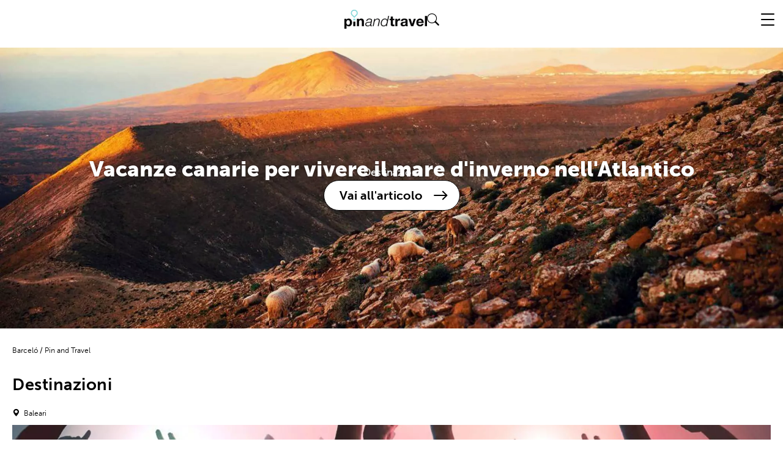

--- FILE ---
content_type: text/html;charset=utf-8
request_url: https://www.barcelo.com/pinandtravel/it/
body_size: 24057
content:

  
  <!DOCTYPE HTML>
  <html lang="it">
  
  <head>
    <meta charset="UTF-8"/>
    <title>Pin and Travel</title>
    <meta property="dynamicTitle" content="Ci manchi... 😔"/>

    
    

<meta property="og:locale" content="it"/>
<meta property="og:url" content="https://www.barcelo.com/pinandtravel/it/"/>
<meta property="og:image"/>
<meta property="og:image:width" content="1170"/>
<meta property="og:image:height" content="532"/>
<meta property="og:type" content="article"/>
<meta property="og:title"/>
<meta property="og:site_name" content="Pin and Travel"/>
<meta property="og:description"/>
<meta name="twitter:card" content="summary"/>
<meta name="twitter:label1" content="Written by"/>
<meta name="twitter:label2" content="Est. reading time"/>
<meta name="twitter:data1" content="Redaccion fly"/>
<meta name="twitter:data2" content="5 minutos"/>
<meta name="twitter:description"/>
<meta name="twitter:title"/>
<meta name="twitter:image"/>
    <meta name="description" content="it_it"/>
    <meta name="template" content="page-content"/>
    <meta name="viewport" content="width=device-width, initial-scale=1"/>
    <meta name="robots" content="index, follow"/>
    
    

    <!-- Scripts preload -->
    <script defer="defer" type="text/javascript" src="https://rum.hlx.page/.rum/@adobe/helix-rum-js@%5E2/dist/rum-standalone.js" data-routing="env=prod,tier=publish,ams=Barcelo Gestion Hotelera S.L."></script>
<link rel="preload" href="/etc.clientlibs/bpt/clientlibs/clientlib-base.min.js" as="script"/>
    <link rel="preload" href="/etc.clientlibs/core/wcm/components/commons/site/clientlibs/container.min.js" as="script"/>
    <link rel="preload" href="/etc.clientlibs/bpt/clientlibs/clientlib-site.lc-202601070904-lc.min.js" as="script"/>
    <link rel="preload" href="/etc.clientlibs/bpt/clientlibs/clientlib-dependencies.lc-202601070904-lc.min.js" as="script"/>
    <link rel="preload" href="/etc.clientlibs/barcelo/clientlibs/clientlib-bptShared.lc-202601070904-lc.min.js" as="script"/>

    <!-- Css preload -->
    <link rel="preload" href="/etc.clientlibs/bpt/clientlibs/clientlib-base.min.css" as="style"/>
    <link rel="preload" href="/etc.clientlibs/bpt/clientlibs/clientlib-site.lc-202601070904-lc.min.css" as="style"/>
    <link rel="preload" href="/etc.clientlibs/bpt/clientlibs/clientlib-dependencies.lc-202601070904-lc.min.css" as="style"/>

    <!-- Fonts preload -->
    <link rel="preload" href="/etc.clientlibs/bpt/clientlibs/clientlib-site/resources/fonts/bpt-icons/bpt-icons.woff2" as="font" type="font/woff2" crossorigin/>
    <link rel="preload" href="/etc.clientlibs/bpt/clientlibs/clientlib-site/resources/fonts/ui-kit/barcelo-ui-kit.woff2" as="font" type="font/woff2" crossorigin/>
    <link rel="preload" href="/etc.clientlibs/bpt/clientlibs/clientlib-site/resources/fonts/museo-sans/MuseoSans-100.woff2" as="font" type="font/woff2" crossorigin/>
    <link rel="preload" href="/etc.clientlibs/bpt/clientlibs/clientlib-site/resources/fonts/museo-sans/MuseoSans-300.woff2" as="font" type="font/woff2" crossorigin/>
    <link rel="preload" href="/etc.clientlibs/bpt/clientlibs/clientlib-site/resources/fonts/museo-sans/MuseoSans-500.woff2" as="font" type="font/woff2" crossorigin/>
    <link rel="preload" href="/etc.clientlibs/bpt/clientlibs/clientlib-site/resources/fonts/museo-sans/MuseoSans-700.woff2" as="font" type="font/woff2" crossorigin/>
    <link rel="preload" href="/etc.clientlibs/bpt/clientlibs/clientlib-site/resources/fonts/museo-sans/MuseoSans-900.woff2" as="font" type="font/woff2" crossorigin/>
    <link rel="preload" href="/etc.clientlibs/bpt/clientlibs/clientlib-site/resources/fonts/source-sans-pro/SourceSansPro-Bold.woff2" as="font" type="font/woff2" crossorigin/>
    <link rel="preload" href="/etc.clientlibs/bpt/clientlibs/clientlib-site/resources/fonts/source-sans-pro/SourceSansPro-Regular.woff2" as="font" type="font/woff2" crossorigin/>
    
     
     
       <link rel="dns-prefetch" href="//www.google-analytics.com"/>
     
       <link rel="dns-prefetch" href="//www.googletagmanager.com"/>
     
       <link rel="dns-prefetch" href="//www.youtube.com"/>
     
       <link rel="dns-prefetch" href="//tags.tiqcdn.com"/>
     
       <link rel="dns-prefetch" href="//s7g10.scene7.com"/>
     

    

    <link rel="canonical" href="https://www.barcelo.com/pinandtravel/it/"/>

    

    

    
    
<link rel="stylesheet" href="/etc.clientlibs/bpt/clientlibs/clientlib-base.min.css" type="text/css">



    
    
    
<link rel="stylesheet" href="/etc.clientlibs/barcelo/clientlibs/clientlib-bptShared.lc-202601070904-lc.min.css" type="text/css">








      
 
  <script src="/etc.clientlibs/bpt/clientlibs/clientlib-dependencies.lc-202601070904-lc.min.js"></script>
   <link rel="stylesheet" href="/etc.clientlibs/bpt/clientlibs/clientlib-dependencies.lc-202601070904-lc.min.css" type="text/css">
<link rel="stylesheet" href="/etc.clientlibs/bpt/clientlibs/clientlib-site.lc-202601070904-lc.min.css" type="text/css">
    <script async src="/etc.clientlibs/core/wcm/components/commons/datalayer/v2/clientlibs/core.wcm.components.commons.datalayer.v2.min.js"></script>
   <script async src="/etc.clientlibs/core/wcm/components/commons/datalayer/acdl/core.wcm.components.commons.datalayer.acdl.min.js"></script>
  
    
  <link rel="shortcut icon" href="/etc.clientlibs/bpt/clientlibs/clientlib-site/resources/shortcut-favicon.ico"/>

  <link rel="icon" sizes="32x32" href="/etc.clientlibs/bpt/clientlibs/clientlib-site/resources/favicon-32x32.png"/>
  <link rel="icon" sizes="192x192" href="/etc.clientlibs/bpt/clientlibs/clientlib-site/resources/favicon-192x192.png"/>
  <link rel="apple-touch-icon" sizes="180x180" href="/etc.clientlibs/bpt/clientlibs/clientlib-site/resources/apple-touch-icon-180x180.png"/>
  <meta name="msapplication-TileImage" content="/etc.clientlibs/bpt/clientlibs/clientlib-site/resources/favicon-270x270.png"/>


    
</head>
  
  <body class="home base page basicpage  mod--enable-sabre-API-calendar" id="home-a6155b041e" data-cmp-link-accessibility-enabled data-cmp-link-accessibility-text="opens in a new tab" data-cmp-data-layer-enabled>
      <script>
          window.adobeDataLayer = window.adobeDataLayer || [];
          adobeDataLayer.push({
              page: JSON.parse("{\x22home\u002Da6155b041e\x22:{\x22@type\x22:\x22bpt\/components\/page\/home\x22,\x22repo:modifyDate\x22:\x222025\u002D12\u002D09T14:09:40Z\x22,\x22dc:title\x22:\x22Pin and Travel\x22,\x22dc:description\x22:\x22it_it\x22,\x22xdm:template\x22:\x22\/conf\/bpt\/settings\/wcm\/templates\/page\u002Dcontent\x22,\x22xdm:language\x22:\x22it\x22,\x22xdm:tags\x22:[],\x22repo:path\x22:\x22\/content\/pinandtravel\/ww\/it_it.html\x22}}"),
              event: 'cmp:show',
              eventInfo: {
                  path: 'page.home\u002Da6155b041e'
              }
          });
      </script>
      
      
             
           <div class="root bpt-container container responsivegrid">     <div id="bpt-container-b34c22b85d" class="cmp-container" style="">  <header class="bpt-experiencefragment experiencefragment"> <div id="bpt-experiencefragment-1906b566fb" class="cmp-experiencefragment cmp-experiencefragment--header">
   <div id="bpt-container-15405992e5" class="cmp-container" style=""> 


<div class="aem-Grid aem-Grid--12 aem-Grid--default--12 ">
    
    <div class="bpt-header design-base aem-GridColumn aem-GridColumn--default--12">
    <div class="bpt-header__wrapper js-header">
        <div class="bpt-header__left-section">
            <div class="bpt-header__logo js-header-logo">
                <a href="https://www.barcelo.com/pinandtravel/it/">
                    


     
     
     
     <div data-cmp-is="image" data-cmp-src="https://s7g10.scene7.com/is/image/barcelo/LogoColor_PinandTravel 1?&amp;" data-asset="/content/dam/bpt/logos/LogoColor_PinandTravel 1.png" data-title="logo" id="bpt-image-1dee74c6d0" data-cmp-data-layer="{&#34;bpt-image-1dee74c6d0&#34;:{&#34;@type&#34;:&#34;bpt/components/core/bpt-image&#34;,&#34;repo:modifyDate&#34;:&#34;2023-06-05T10:18:11Z&#34;,&#34;image&#34;:{&#34;repo:id&#34;:&#34;c62ef8d5-5385-4eaf-9eaa-8fbc926d3d44&#34;,&#34;repo:modifyDate&#34;:&#34;2023-09-19T11:19:33Z&#34;,&#34;@type&#34;:&#34;image/png&#34;,&#34;repo:path&#34;:&#34;/content/dam/bpt/logos/LogoColor_PinandTravel 1.png&#34;}}}" class="cmp-image" itemscope itemtype="http://schema.org/ImageObject" data-is-dm="true" data-rendition-breakpoints="{ &#34;optm&#34;: 767, &#34;optm&#34;: 0 }" style="flex-direction: column">
          
               

               <img src="https://s7g10.scene7.com/is/image/barcelo/LogoColor_PinandTravel%201?&" class="cmp-image__image" itemprop="contentUrl" data-cmp-hook-image="image" width="500" height="250" alt="logo"/>
               
          
          

          

          
     </div>


  
                </a>
            </div>
            <div class="bpt-header__search mod--hidden js-search-input">
                <form action="https://www.barcelo.com/pinandtravel/it/ricerca/" class="bpt-header__search-form js-input-form" method="GET">
                    <input type="text" placeholder="Search" class="bpt-header__search-input" name="q"/>
                </form>
            </div>
            <span class="bpt-header__search-icon icon-search js-search-icon"></span>
        </div>
        <div class="bpt-header__burguer js-header-burguer">
            <div class="bpt-header__burguer-bar"></div>
            <div class="bpt-header__burguer-bar"></div>
            <div class="bpt-header__burguer-bar"></div>
        </div>
        <!-- TO DO GET LANGUAGES -->
        <div class="bpt-header__selector-language js-language-container">
	        <div class="bpt-header__language-idiom">
	            
	                <a href="https://www.barcelo.com/pinandtravel/es/" value="ES" data-url="/content/pinandtravel/ww/es-es.html" class="bpt-header__language-option  js-language-option">
	                    ES
	                </a>
	            
	                <a href="https://www.barcelo.com/pinandtravel/en/" value="EN" data-url="/content/pinandtravel/ww/en_gb.html" class="bpt-header__language-option  js-language-option">
	                    EN
	                </a>
	            
	                <a href="https://www.barcelo.com/pinandtravel/de/" value="DE" data-url="/content/pinandtravel/ww/de_de.html" class="bpt-header__language-option  js-language-option">
	                    DE
	                </a>
	            
	                <a href="https://www.barcelo.com/pinandtravel/it/" value="IT" data-url="/content/pinandtravel/ww/it_it.html" class="bpt-header__language-option active js-language-option" data-current-language="true" selected>
	                    IT
	                </a>
	            
	                <a href="https://www.barcelo.com/pinandtravel/fr/" value="FR" data-url="/content/pinandtravel/ww/fr_fr.html" class="bpt-header__language-option  js-language-option">
	                    FR
	                </a>
	            
	        </div>
        </div>
        <div class="bpt-header__main-menu js-header-mainmenu">
            

    
    <div class="bpt-main-menu__nav --mobile js-menu-mobile">
        <div class="bpt-main-menu__list">
            
                <div class="bpt-main-menu__list-item">
                    <a class="bpt-main-menu__list-item-link" href="https://www.barcelo.com/pinandtravel/it/destinazioni/" aria-label="DESTINAZIONI" title="DESTINAZIONI">
                        <span class="bpt-main-menu__list-item-anchor">
                            DESTINAZIONI
                        </span>
                    </a>
                    <span class="icon-arrow bpt-main-menu__arrow js-arrow-forward">
                    </span>
                    <div class="bpt-sub-menu__list js-sub">
                        <div class="bpt-sub-menu__list-backs js-arrow-backward">
                            <span class="bpt-sub-menu__list-backs__arrow icon-arrow"></span>
                            <span class="bpt-sub-menu__list-backs__text">
                                DESTINAZIONI
                            </span>
                        </div>
                        
                            <div class="bpt-sub-menu__list-wrapper">
                                <a class="bpt-sub-menu__list-item-link" href="https://www.barcelo.com/pinandtravel/it/destinazioni/andalusia/" aria-label="Andalusia" title="Andalusia">
                                    <span class="bpt-sub-menu__list-item-anchor">
                                        Andalusia
                                    </span>
                                </a>
                                
                                
                            </div>
                        
                            <div class="bpt-sub-menu__list-wrapper">
                                <a class="bpt-sub-menu__list-item-link" href="https://www.barcelo.com/pinandtravel/it/destinazioni/canarie/" aria-label="Canarie" title="Canarie">
                                    <span class="bpt-sub-menu__list-item-anchor">
                                        Canarie
                                    </span>
                                </a>
                                
                                
                            </div>
                        
                            <div class="bpt-sub-menu__list-wrapper">
                                <a class="bpt-sub-menu__list-item-link" href="https://www.barcelo.com/pinandtravel/it/destinazioni/baleari/" aria-label="Baleari" title="Baleari">
                                    <span class="bpt-sub-menu__list-item-anchor">
                                        Baleari
                                    </span>
                                </a>
                                
                                
                            </div>
                        
                            <div class="bpt-sub-menu__list-wrapper">
                                <a class="bpt-sub-menu__list-item-link" href="https://www.barcelo.com/pinandtravel/it/destinazioni/messico/" aria-label="Messico" title="Messico">
                                    <span class="bpt-sub-menu__list-item-anchor">
                                        Messico
                                    </span>
                                </a>
                                
                                
                            </div>
                        
                            <div class="bpt-sub-menu__list-wrapper">
                                <a class="bpt-sub-menu__list-item-link" href="https://www.barcelo.com/pinandtravel/it/destinazioni/repubblica-dominicana/" aria-label="Repubblica Dominicana" title="Repubblica Dominicana">
                                    <span class="bpt-sub-menu__list-item-anchor">
                                        Repubblica Dominicana
                                    </span>
                                </a>
                                
                                
                            </div>
                        
                            <div class="bpt-sub-menu__list-wrapper">
                                <a class="bpt-sub-menu__list-item-link" href="https://www.barcelo.com/pinandtravel/it/destinazioni/altre-destinazioni/" aria-label="Altre Destinazioni" title="Altre Destinazioni">
                                    <span class="bpt-sub-menu__list-item-anchor">
                                        Altre Destinazioni
                                    </span>
                                </a>
                                
                                
                            </div>
                        
                    </div>
                </div>
            
                <div class="bpt-main-menu__list-item">
                    <a class="bpt-main-menu__list-item-link" href="https://www.barcelo.com/pinandtravel/it/culture/" aria-label="CULTURE" title="CULTURE">
                        <span class="bpt-main-menu__list-item-anchor">
                            CULTURE
                        </span>
                    </a>
                    <span class="icon-arrow bpt-main-menu__arrow js-arrow-forward">
                    </span>
                    <div class="bpt-sub-menu__list js-sub">
                        <div class="bpt-sub-menu__list-backs js-arrow-backward">
                            <span class="bpt-sub-menu__list-backs__arrow icon-arrow"></span>
                            <span class="bpt-sub-menu__list-backs__text">
                                CULTURE
                            </span>
                        </div>
                        
                            <div class="bpt-sub-menu__list-wrapper">
                                <a class="bpt-sub-menu__list-item-link" href="https://www.barcelo.com/pinandtravel/it/culture/arte-e-cultura/" aria-label="Arte e Cultura" title="Arte e Cultura">
                                    <span class="bpt-sub-menu__list-item-anchor">
                                        Arte e Cultura
                                    </span>
                                </a>
                                
                                
                            </div>
                        
                            <div class="bpt-sub-menu__list-wrapper">
                                <a class="bpt-sub-menu__list-item-link" href="https://www.barcelo.com/pinandtravel/it/culture/tradizioni/" aria-label="Tradizioni" title="Tradizioni">
                                    <span class="bpt-sub-menu__list-item-anchor">
                                        Tradizioni
                                    </span>
                                </a>
                                
                                
                            </div>
                        
                    </div>
                </div>
            
                <div class="bpt-main-menu__list-item">
                    <a class="bpt-main-menu__list-item-link" href="https://www.barcelo.com/pinandtravel/it/lifestyle/" aria-label="LIFESTYLE" title="LIFESTYLE">
                        <span class="bpt-main-menu__list-item-anchor">
                            LIFESTYLE
                        </span>
                    </a>
                    <span class="icon-arrow bpt-main-menu__arrow js-arrow-forward">
                    </span>
                    <div class="bpt-sub-menu__list js-sub">
                        <div class="bpt-sub-menu__list-backs js-arrow-backward">
                            <span class="bpt-sub-menu__list-backs__arrow icon-arrow"></span>
                            <span class="bpt-sub-menu__list-backs__text">
                                LIFESTYLE
                            </span>
                        </div>
                        
                            <div class="bpt-sub-menu__list-wrapper">
                                <a class="bpt-sub-menu__list-item-link" href="https://www.barcelo.com/pinandtravel/it/lifestyle/bellezza/" aria-label="Bellezza" title="Bellezza">
                                    <span class="bpt-sub-menu__list-item-anchor">
                                        Bellezza
                                    </span>
                                </a>
                                
                                
                            </div>
                        
                            <div class="bpt-sub-menu__list-wrapper">
                                <a class="bpt-sub-menu__list-item-link" href="https://www.barcelo.com/pinandtravel/it/lifestyle/bambini/" aria-label="Bambini" title="Bambini">
                                    <span class="bpt-sub-menu__list-item-anchor">
                                        Bambini
                                    </span>
                                </a>
                                
                                
                            </div>
                        
                            <div class="bpt-sub-menu__list-wrapper">
                                <a class="bpt-sub-menu__list-item-link" href="https://www.barcelo.com/pinandtravel/it/lifestyle/sport-e-natura/" aria-label="Sport e Natura" title="Sport e Natura">
                                    <span class="bpt-sub-menu__list-item-anchor">
                                        Sport e Natura
                                    </span>
                                </a>
                                
                                
                            </div>
                        
                            <div class="bpt-sub-menu__list-wrapper">
                                <a class="bpt-sub-menu__list-item-link" href="https://www.barcelo.com/pinandtravel/it/lifestyle/nozze/" aria-label="Nozze" title="Nozze">
                                    <span class="bpt-sub-menu__list-item-anchor">
                                        Nozze
                                    </span>
                                </a>
                                
                                
                            </div>
                        
                            <div class="bpt-sub-menu__list-wrapper">
                                <a class="bpt-sub-menu__list-item-link" href="https://www.barcelo.com/pinandtravel/it/lifestyle/gastro/" aria-label="Gastro" title="Gastro">
                                    <span class="bpt-sub-menu__list-item-anchor">
                                        Gastro
                                    </span>
                                </a>
                                
                                
                            </div>
                        
                    </div>
                </div>
            
            
                <a href="https://www.barcelo.com/pinandtravel/it/sostenibilita/" title="Sostenibilità" aria-label="Sostenibilità" class="bpt-main-menu__special-tag" style="color: #5F848C;">
                    <img src="https://static.barcelo.com/content/dam/bpt/icons/sostenibilidad.png" width="15px" height="15px" loading="eager" class="bpt-main-menu__special-tag__icon" alt="special-tag-logo" aria-label="special-tag-logo"/>
                    <span class="bpt-main-menu__special-tag__text">Sostenibilità</span>
                </a>
            
        </div>
        <div class="bpt-cta cta design-base bpt-main-menu__cta"><a href="https://www.barcelo.com/it-it/?utm_source=pinandtravel&utm_medium=ctasuperiorderecho" class="c-cta dynamicLoading hiddenComponent JS-launcher-CTA " title="PRENOTA IL TUO HOTEL" target="_self" aria-label="PRENOTA IL TUO HOTEL" rel=""><span class="component-loader"><span class="loader-spinner"></span> </span>PRENOTA IL TUO HOTEL</a></div>

        <div class="bpt-main-menu__newsletter"></div>
    </div>

    
    <div class="bpt-main-menu__nav --desktop">
        <div class="bpt-main-menu__list">
            
                <a href="https://www.barcelo.com/pinandtravel/it/sostenibilita/" title="Sostenibilità" aria-label="Sostenibilità" class="bpt-main-menu__special-tag" style="color: #5F848C;">
                    <img src="https://static.barcelo.com/content/dam/bpt/icons/sostenibilidad.png" width="15px" height="15px" loading="eager" class="bpt-main-menu__special-tag__icon" alt="special-tag-logo" aria-label="special-tag-logo"/>
                    <span class="bpt-main-menu__special-tag__text">Sostenibilità</span>
                </a>
            
            
                <div class="bpt-main-menu__list-item">
                    <a class="bpt-main-menu__list-item-link" href="https://www.barcelo.com/pinandtravel/it/destinazioni/" aria-label="DESTINAZIONI" title="DESTINAZIONI">
                        <span class="bpt-main-menu__list-item-anchor">
                            DESTINAZIONI
                        </span>
                    </a>
                    <div class="bpt-sub-menu__list">
                        <div class="bpt-image image bpt-sub-menu__list-image">


     
     
     
     <div data-cmp-is="image" data-cmp-src="https://s7g10.scene7.com/is/image/barcelo/destinos_435x320?&amp;" data-asset="/content/dam/bpt/structure/header/destinos_435x320.jpg" data-title="aaa" id="bpt-image-3fbdffbbba" data-cmp-data-layer="{&#34;bpt-image-3fbdffbbba&#34;:{&#34;@type&#34;:&#34;bpt/components/core/bpt-image&#34;,&#34;repo:modifyDate&#34;:&#34;2022-05-24T13:58:28Z&#34;,&#34;image&#34;:{&#34;repo:id&#34;:&#34;b0b82b2b-6a6e-4b04-833b-aa7e72e2e5ea&#34;,&#34;repo:modifyDate&#34;:&#34;2023-09-19T11:26:02Z&#34;,&#34;@type&#34;:&#34;image/jpeg&#34;,&#34;repo:path&#34;:&#34;/content/dam/bpt/structure/header/destinos_435x320.jpg&#34;}}}" class="cmp-image" itemscope itemtype="http://schema.org/ImageObject" data-is-dm="true" data-rendition-breakpoints="{ &#34;optm&#34;: 767, &#34;optm&#34;: 0 }" style="flex-direction: column">
          
               

               <img src="https://s7g10.scene7.com/is/image/barcelo/destinos_435x320?&" class="cmp-image__image" itemprop="contentUrl" data-cmp-hook-image="image" loading="lazy" width="500" height="250" alt="aaa"/>
               
          
          

          

          
     </div>


  </div>
                    
                        
                            <a class="bpt-sub-menu__list-item-link" href="https://www.barcelo.com/pinandtravel/it/destinazioni/andalusia/" aria-label="Andalusia" title="Andalusia">
                                <span class="bpt-sub-menu__list-item-anchor">
                                    Andalusia
                                </span>
                            </a>
                            
                        
                            <a class="bpt-sub-menu__list-item-link" href="https://www.barcelo.com/pinandtravel/it/destinazioni/canarie/" aria-label="Canarie" title="Canarie">
                                <span class="bpt-sub-menu__list-item-anchor">
                                    Canarie
                                </span>
                            </a>
                            
                        
                            <a class="bpt-sub-menu__list-item-link" href="https://www.barcelo.com/pinandtravel/it/destinazioni/baleari/" aria-label="Baleari" title="Baleari">
                                <span class="bpt-sub-menu__list-item-anchor">
                                    Baleari
                                </span>
                            </a>
                            
                        
                            <a class="bpt-sub-menu__list-item-link" href="https://www.barcelo.com/pinandtravel/it/destinazioni/messico/" aria-label="Messico" title="Messico">
                                <span class="bpt-sub-menu__list-item-anchor">
                                    Messico
                                </span>
                            </a>
                            
                        
                            <a class="bpt-sub-menu__list-item-link" href="https://www.barcelo.com/pinandtravel/it/destinazioni/repubblica-dominicana/" aria-label="Repubblica Dominicana" title="Repubblica Dominicana">
                                <span class="bpt-sub-menu__list-item-anchor">
                                    Repubblica Dominicana
                                </span>
                            </a>
                            
                        
                            <a class="bpt-sub-menu__list-item-link" href="https://www.barcelo.com/pinandtravel/it/destinazioni/altre-destinazioni/" aria-label="Altre Destinazioni" title="Altre Destinazioni">
                                <span class="bpt-sub-menu__list-item-anchor">
                                    Altre Destinazioni
                                </span>
                            </a>
                            
                        
                    </div>
                </div>
            
                <div class="bpt-main-menu__list-item">
                    <a class="bpt-main-menu__list-item-link" href="https://www.barcelo.com/pinandtravel/it/culture/" aria-label="CULTURE" title="CULTURE">
                        <span class="bpt-main-menu__list-item-anchor">
                            CULTURE
                        </span>
                    </a>
                    <div class="bpt-sub-menu__list">
                        <div class="bpt-image image bpt-sub-menu__list-image">


     
     
     
     <div data-cmp-is="image" data-cmp-src="https://s7g10.scene7.com/is/image/barcelo/culturas-(1)_435x320?&amp;" data-asset="/content/dam/bpt/structure/header/culturas-(1)_435x320.jpg" data-title="asdasd" id="bpt-image-27944f1d0e" data-cmp-data-layer="{&#34;bpt-image-27944f1d0e&#34;:{&#34;@type&#34;:&#34;bpt/components/core/bpt-image&#34;,&#34;repo:modifyDate&#34;:&#34;2022-05-24T13:59:05Z&#34;,&#34;image&#34;:{&#34;repo:id&#34;:&#34;c30f22ec-cec3-4a9e-8b07-6f873768071e&#34;,&#34;repo:modifyDate&#34;:&#34;2023-09-19T11:26:05Z&#34;,&#34;@type&#34;:&#34;image/jpeg&#34;,&#34;repo:path&#34;:&#34;/content/dam/bpt/structure/header/culturas-(1)_435x320.jpg&#34;}}}" class="cmp-image" itemscope itemtype="http://schema.org/ImageObject" data-is-dm="true" data-rendition-breakpoints="{ &#34;optm&#34;: 767, &#34;optm&#34;: 0 }" style="flex-direction: column">
          
               

               <img src="https://s7g10.scene7.com/is/image/barcelo/culturas-(1)_435x320?&" class="cmp-image__image" itemprop="contentUrl" data-cmp-hook-image="image" loading="lazy" width="500" height="250" alt="asdasd"/>
               
          
          

          

          
     </div>


  </div>
                    
                        
                            <a class="bpt-sub-menu__list-item-link" href="https://www.barcelo.com/pinandtravel/it/culture/arte-e-cultura/" aria-label="Arte e Cultura" title="Arte e Cultura">
                                <span class="bpt-sub-menu__list-item-anchor">
                                    Arte e Cultura
                                </span>
                            </a>
                            
                        
                            <a class="bpt-sub-menu__list-item-link" href="https://www.barcelo.com/pinandtravel/it/culture/tradizioni/" aria-label="Tradizioni" title="Tradizioni">
                                <span class="bpt-sub-menu__list-item-anchor">
                                    Tradizioni
                                </span>
                            </a>
                            
                        
                    </div>
                </div>
            
                <div class="bpt-main-menu__list-item">
                    <a class="bpt-main-menu__list-item-link" href="https://www.barcelo.com/pinandtravel/it/lifestyle/" aria-label="LIFESTYLE" title="LIFESTYLE">
                        <span class="bpt-main-menu__list-item-anchor">
                            LIFESTYLE
                        </span>
                    </a>
                    <div class="bpt-sub-menu__list">
                        <div class="bpt-image image bpt-sub-menu__list-image">


     
     
     
     <div data-cmp-is="image" data-cmp-src="https://s7g10.scene7.com/is/image/barcelo/lifestyle_435x320?&amp;" data-asset="/content/dam/bpt/structure/header/lifestyle_435x320.jpg" data-title="ejemplo" id="bpt-image-016cd39db7" data-cmp-data-layer="{&#34;bpt-image-016cd39db7&#34;:{&#34;@type&#34;:&#34;bpt/components/core/bpt-image&#34;,&#34;repo:modifyDate&#34;:&#34;2022-05-24T13:58:52Z&#34;,&#34;image&#34;:{&#34;repo:id&#34;:&#34;86e38b0f-604c-45c1-b701-d4d6d21b1dca&#34;,&#34;repo:modifyDate&#34;:&#34;2023-09-19T11:26:02Z&#34;,&#34;@type&#34;:&#34;image/jpeg&#34;,&#34;repo:path&#34;:&#34;/content/dam/bpt/structure/header/lifestyle_435x320.jpg&#34;}}}" class="cmp-image" itemscope itemtype="http://schema.org/ImageObject" data-is-dm="true" data-rendition-breakpoints="{ &#34;optm&#34;: 767, &#34;optm&#34;: 0 }" style="flex-direction: column">
          
               

               <img src="https://s7g10.scene7.com/is/image/barcelo/lifestyle_435x320?&" class="cmp-image__image" itemprop="contentUrl" data-cmp-hook-image="image" loading="lazy" width="500" height="250" alt="ejemplo"/>
               
          
          

          

          
     </div>


  </div>
                    
                        
                            <a class="bpt-sub-menu__list-item-link" href="https://www.barcelo.com/pinandtravel/it/lifestyle/bellezza/" aria-label="Bellezza" title="Bellezza">
                                <span class="bpt-sub-menu__list-item-anchor">
                                    Bellezza
                                </span>
                            </a>
                            
                        
                            <a class="bpt-sub-menu__list-item-link" href="https://www.barcelo.com/pinandtravel/it/lifestyle/bambini/" aria-label="Bambini" title="Bambini">
                                <span class="bpt-sub-menu__list-item-anchor">
                                    Bambini
                                </span>
                            </a>
                            
                        
                            <a class="bpt-sub-menu__list-item-link" href="https://www.barcelo.com/pinandtravel/it/lifestyle/sport-e-natura/" aria-label="Sport e Natura" title="Sport e Natura">
                                <span class="bpt-sub-menu__list-item-anchor">
                                    Sport e Natura
                                </span>
                            </a>
                            
                        
                            <a class="bpt-sub-menu__list-item-link" href="https://www.barcelo.com/pinandtravel/it/lifestyle/nozze/" aria-label="Nozze" title="Nozze">
                                <span class="bpt-sub-menu__list-item-anchor">
                                    Nozze
                                </span>
                            </a>
                            
                        
                            <a class="bpt-sub-menu__list-item-link" href="https://www.barcelo.com/pinandtravel/it/lifestyle/gastro/" aria-label="Gastro" title="Gastro">
                                <span class="bpt-sub-menu__list-item-anchor">
                                    Gastro
                                </span>
                            </a>
                            
                        
                    </div>
                </div>
            
        </div>
        <div class="bpt-cta cta design-base bpt-main-menu__cta"><a href="https://www.barcelo.com/it-it/?utm_source=pinandtravel&utm_medium=ctasuperiorderecho" class="c-cta dynamicLoading hiddenComponent JS-launcher-CTA " title="PRENOTA IL TUO HOTEL" target="_self" aria-label="PRENOTA IL TUO HOTEL" rel=""><span class="component-loader"><span class="loader-spinner"></span> </span>PRENOTA IL TUO HOTEL</a></div>

    </div>


        </div>
    </div>
</div>

    
</div>
 </div>   </div>   </header>
<main class="bpt-container container responsivegrid">     <div id="bpt-container-437ebd9c4f" class="cmp-container" style="">  <div class="bpt-container container responsivegrid">   <div id="bpt-container-4c90a346a2" class="cmp-container" style=""> 


<div class="aem-Grid aem-Grid--12 aem-Grid--default--12 aem-Grid--phone--12 ">
    
    <div class="bpt-separator generic-separator separator mod--invisible mod--height-15 aem-GridColumn aem-GridColumn--default--12"><div id="bpt-separator-2b4724e8aa" class="cmp-separator"><hr class="cmp-separator__horizontal-rule" aria-hidden="true"/></div></div>
<div class="bpt-hero-banner mod--gradient-opacity-0 aem-GridColumn aem-GridColumn--default--12">
	<div class="bpt-hero-banner__container">
	    <div class="bpt-hero-banner__grey-gradient"></div>
	    <div class="bpt-image image bpt-hero-banner__background">


     
     
     
     <div data-cmp-is="image" data-cmp-src="https://s7g10.scene7.com/is/image/barcelo/vacanze-canarie-dopo-l-estate_canarie-clima-eccellente-anche-d-inverno?&amp;" data-asset="/content/dam/bpt/posts/2019/9/vacanze-canarie-dopo-l-estate_canarie-clima-eccellente-anche-d-inverno.jpg" data-title="Le Canarie ottobre sono la destinazione ideale per continuare a vivere l&#39;estate" id="bpt-image-3127bf24ef" data-cmp-data-layer="{&#34;bpt-image-3127bf24ef&#34;:{&#34;@type&#34;:&#34;bpt/components/core/bpt-image&#34;,&#34;image&#34;:{&#34;repo:id&#34;:&#34;f332eb99-6d74-4edd-9b4f-68d992646235&#34;,&#34;repo:modifyDate&#34;:&#34;2023-09-19T11:10:46Z&#34;,&#34;@type&#34;:&#34;image/jpeg&#34;,&#34;repo:path&#34;:&#34;/content/dam/bpt/posts/2019/9/vacanze-canarie-dopo-l-estate_canarie-clima-eccellente-anche-d-inverno.jpg&#34;}}}" class="cmp-image" itemscope itemtype="http://schema.org/ImageObject" data-is-dm="true" data-rendition-breakpoints="{ &#34;optm&#34;: 767, &#34;optm&#34;: 0 }" style="flex-direction: column">
          
               

               <img src="https://s7g10.scene7.com/is/image/barcelo/vacanze-canarie-dopo-l-estate_canarie-clima-eccellente-anche-d-inverno?&" class="cmp-image__image" itemprop="contentUrl" data-cmp-hook-image="image" width="500" height="250" alt="Le Canarie ottobre sono la destinazione ideale per continuare a vivere l&#39;estate"/>
               
          
          

          

          
     </div>


  </div>

	    
	    
	    <div class="bpt-text generic-text text --basic bpt-hero-banner__cat">
			<div class="cmp-text ">
				<p><b>Destinazioni</b></p>
			</div>
		</div>
	    <div class="bpt-text generic-text text bpt-hero-banner__text">
			<div class="cmp-text ">
				<p>Vacanze canarie per vivere il mare d&#39;inverno nell&#39;Atlantico</p>
			</div>
		</div>
	    <div class="bpt-cta cta design-base bpt-hero-banner__cta">
			<div class="c-container c-container--breakline">
				<a href="https://www.barcelo.com/pinandtravel/it/lestate-continua-nelle-isole-canarie/" class="c-cta text-16px px-8" title="Vai all&#39;articolo" target="_self" aria-label="Vai all&#39;articolo">
        			Vai all&#39;articolo
    			</a>
    		</div>
  		</div>
	</div>



</div>
<div class="bpt-separator generic-separator separator mod--invisible mod--height-30 aem-GridColumn aem-GridColumn--default--12"><div id="bpt-separator-6768e106f4" class="cmp-separator"><hr class="cmp-separator__horizontal-rule" aria-hidden="true"/></div></div>
<div class="bpt-breadcrumb breadcrumb aem-GridColumn aem-GridColumn--default--12">

    <nav id="bpt-breadcrumb-8143a356cf" class="cmp-breadcrumb" aria-label="Breadcrumb" data-cmp-data-layer="{&#34;bpt-breadcrumb-8143a356cf&#34;:{&#34;@type&#34;:&#34;bpt/components/core/bpt-breadcrumb&#34;,&#34;repo:modifyDate&#34;:&#34;2022-05-04T14:41:24Z&#34;}}">
        <span class="cmp-breadcrumb__list">
            
            <span class="cmp-breadcrumb__item">
                <a href="https://www.barcelo.com/it-it/" class="cmp-breadcrumb__item-link" data-cmp-clickable="true">
                    <span>Barceló</span>
                </a>
                <span class="bpt-breadcrumb__separator">/</span>
            </span>
            <span class="cmp-breadcrumb__item cmp-breadcrumb__item--active" data-cmp-data-layer="{&#34;bpt-breadcrumb-8143a356cf-item-a6155b041e&#34;:{&#34;@type&#34;:&#34;bpt/components/core/bpt-breadcrumb/item&#34;,&#34;repo:modifyDate&#34;:&#34;2025-09-18T11:26:57Z&#34;,&#34;dc:title&#34;:&#34;Pin and Travel&#34;,&#34;xdm:linkURL&#34;:&#34;https://www.barcelo.com/pinandtravel/it/&#34;}}">
                
                    <span>Pin and Travel</span>
                
                
            </span>

        </span>
    </nav>



<script type="application/ld+json">
{"@context":"https://schema.org","@type":"BreadcrumbList","itemListElement":[{"@type":"ListItem","position":"1","item":{"@id":"https://www.barcelo.com/it-it/","name":"Barceló"}},{"@type":"ListItem","position":"2","item":{"@id":"https://www.barcelo.com/pinandtravel/it/","name":"Pin and Travel"}}]}
</script>
  </div>
<div class="bpt-separator generic-separator separator mod--invisible mod--height-15 aem-GridColumn aem-GridColumn--default--12"><div id="bpt-separator-4dc48ac395" class="cmp-separator"><hr class="cmp-separator__horizontal-rule" aria-hidden="true"/></div></div>
<div class="bpt-title generic-title title aem-GridColumn aem-GridColumn--default--12">
<div class="cmp-title">
    <h2 class="cmp-title__text">Destinazioni</h2>
    
</div>
  
</div>
<div class="bpt-post-card aem-GridColumn--phone--hide aem-GridColumn--phone--12 aem-GridColumn aem-GridColumn--default--12 aem-GridColumn--offset--phone--0">

<article class="bpt-post-card">
	
    
    
    
    
    
    <section class="bpt-post-card__card --layout-destination --layout-highlight">
        <section class="bpt-post-card__block --image">
            <a href="https://www.barcelo.com/pinandtravel/it/discoteche-di-ibiza-baleari-spagna/" title="Un viaggio notturno fra le discoteche di Ibiza" target="_self" aria-label="Un viaggio notturno fra le discoteche di Ibiza">
                
                
                    
                    


     
     
     
     <div data-cmp-is="image" data-cmp-src="https://s7g10.scene7.com/is/image/barcelo/discoteche-di-ibiza_discoteche-piu-famose-al-mondo-baleari-spagna?&amp;" data-asset="/content/dam/bpt/posts/2019/8/discoteche-di-ibiza_discoteche-piu-famose-al-mondo-baleari-spagna.jpg" data-title="Alcune delle discoteche più famose al mondo si trovano in Spagna, a Ibiza" id="bpt-image-0a45412608" data-cmp-data-layer="{&#34;bpt-image-0a45412608&#34;:{&#34;@type&#34;:&#34;bpt/components/core/bpt-image&#34;,&#34;image&#34;:{&#34;repo:id&#34;:&#34;d8e8e1fd-a64a-4581-ac9e-b19820151b67&#34;,&#34;repo:modifyDate&#34;:&#34;2023-09-19T08:53:32Z&#34;,&#34;@type&#34;:&#34;image/jpeg&#34;,&#34;repo:path&#34;:&#34;/content/dam/bpt/posts/2019/8/discoteche-di-ibiza_discoteche-piu-famose-al-mondo-baleari-spagna.jpg&#34;}}}" class="cmp-image" itemscope itemtype="http://schema.org/ImageObject" data-is-dm="true" data-rendition-breakpoints="{ &#34;optm&#34;: 767, &#34;optm&#34;: 0 }" style="flex-direction: column">
          
               

               <img src="https://s7g10.scene7.com/is/image/barcelo/discoteche-di-ibiza_discoteche-piu-famose-al-mondo-baleari-spagna?&" class="cmp-image__image" itemprop="contentUrl" data-cmp-hook-image="image" width="500" height="250" alt="Alcune delle discoteche più famose al mondo si trovano in Spagna, a Ibiza"/>
               
          
          

          

          
     </div>


  
                
            </a>
        </section>
        <section class="bpt-post-card__block --content">
        	
            <a href="https://www.barcelo.com/pinandtravel/it/destinazioni/baleari/" class="bpt-post-card__destination" title="Baleari" target="_self" aria-label="Baleari">
                <span class="bpt-post-card__destination__icon icon-poi"></span>
                <span class="bpt-post-card__destination__text">Baleari</span>
            </a>
            <a href="https://www.barcelo.com/pinandtravel/it/destinazioni/baleari/" class="bpt-post-card__category" title="Destinazioni" target="_self" aria-label="Destinazioni">
                <span class="bpt-post-card__destination__text">Destinazioni</span>
            </a>
            
            
            
            
            <a href="https://www.barcelo.com/pinandtravel/it/discoteche-di-ibiza-baleari-spagna/" title="Un viaggio notturno fra le discoteche di Ibiza" target="_self" aria-label="Un viaggio notturno fra le discoteche di Ibiza">
                <div class="bpt-post-card__title">
                    Un viaggio notturno fra le discoteche di Ibiza
                </div>
            </a>
            <a href="https://www.barcelo.com/pinandtravel/it/discoteche-di-ibiza-baleari-spagna/" title="Un viaggio notturno fra le discoteche di Ibiza" target="_self" aria-label="Un viaggio notturno fra le discoteche di Ibiza">
                <div class="bpt-post-card__description">
                    <p>Le discoteche di Ibiza sono il cuore pulsante dell’isola. Un cuore che batte al ritmo della musica elettronica che anima la vita notturna di Ibiza.</p>
                </div>
            </a>
            <a class="bpt-post-card__cta" href="https://www.barcelo.com/pinandtravel/it/discoteche-di-ibiza-baleari-spagna/" title="Un viaggio notturno fra le discoteche di Ibiza" target="_self" aria-label="Un viaggio notturno fra le discoteche di Ibiza">
                <span class="bpt-post-card__cta__label">Vai all'articolo</span><span class="icon-arrow"></span>
            </a>
        </section>
    </section>

    
    
</article>

</div>
<div class="bpt-separator generic-separator separator mod--invisible mod--height-30 aem-GridColumn--phone--hide aem-GridColumn--phone--12 aem-GridColumn aem-GridColumn--default--12 aem-GridColumn--offset--phone--0"><div id="bpt-separator-bfb0ece513" class="cmp-separator"><hr class="cmp-separator__horizontal-rule" aria-hidden="true"/></div></div>
<div class="bpt-container container responsivegrid aem-GridColumn aem-GridColumn--default--12">   <div id="bpt-container-a3a0fdefff" class="cmp-container" style=""> 


<div class="aem-Grid aem-Grid--12 aem-Grid--default--12 aem-Grid--phone--12 ">
    
    <div class="bpt-post-card tablet:mod--padding-right aem-GridColumn--phone--hide aem-GridColumn--default--none aem-GridColumn--phone--12 aem-GridColumn aem-GridColumn--offset--phone--0 aem-GridColumn--offset--default--0 aem-GridColumn--default--4">

<article class="bpt-post-card">
	
    
    
    
    
    
    <section class="bpt-post-card__card --layout-destination">
        <section class="bpt-post-card__block --image">
            <a href="https://www.barcelo.com/pinandtravel/it/informazioni-sulle-isole-canarie-vacanze/" title="Tutte le informazioni sulle isole Canarie più curiose e singolari" target="_self" aria-label="Tutte le informazioni sulle isole Canarie più curiose e singolari">
                
                
                    
                    


     
     
     
     <div data-cmp-is="image" data-cmp-src="https://s7g10.scene7.com/is/image/barcelo/informazioni-sulle-isole-canarie-cultura_isola-di-tenerife-agatha-christie?&amp;" data-asset="/content/dam/bpt/posts/2020/3/informazioni-sulle-isole-canarie-cultura_isola-di-tenerife-agatha-christie.jpg" data-title="Viaggio a Tenerife per scoprire dove Agatha Christie ha scritto i suoi romanzi" id="bpt-image-8ed24bd5c1" data-cmp-data-layer="{&#34;bpt-image-8ed24bd5c1&#34;:{&#34;@type&#34;:&#34;bpt/components/core/bpt-image&#34;,&#34;repo:modifyDate&#34;:&#34;2022-06-07T09:08:03Z&#34;,&#34;image&#34;:{&#34;repo:id&#34;:&#34;19d16f48-6f87-4fc9-8a3a-4bb5ba39ff31&#34;,&#34;repo:modifyDate&#34;:&#34;2023-09-19T09:36:39Z&#34;,&#34;@type&#34;:&#34;image/jpeg&#34;,&#34;repo:path&#34;:&#34;/content/dam/bpt/posts/2020/3/informazioni-sulle-isole-canarie-cultura_isola-di-tenerife-agatha-christie.jpg&#34;}}}" class="cmp-image" itemscope itemtype="http://schema.org/ImageObject" data-is-dm="true" data-rendition-breakpoints="{ &#34;optm&#34;: 767, &#34;optm&#34;: 0 }" style="flex-direction: column">
          
               

               <img src="https://s7g10.scene7.com/is/image/barcelo/informazioni-sulle-isole-canarie-cultura_isola-di-tenerife-agatha-christie?&" class="cmp-image__image" itemprop="contentUrl" data-cmp-hook-image="image" width="500" height="250" alt="Viaggio a Tenerife per scoprire dove Agatha Christie ha scritto i suoi romanzi"/>
               
          
          

          

          
     </div>


  
                
            </a>
        </section>
        <section class="bpt-post-card__block --content">
        	
            
            
            
            
            <a href="https://www.barcelo.com/pinandtravel/it/destinazioni/canarie/" class="bpt-post-card__destination" title="Canarie" target="_self" aria-label="Canarie">
                <span class="bpt-post-card__destination__icon icon-poi"></span>
                <span class="bpt-post-card__destination__text">Canarie</span>
            </a>
            
            <a href="https://www.barcelo.com/pinandtravel/it/informazioni-sulle-isole-canarie-vacanze/" title="Tutte le informazioni sulle isole Canarie più curiose e singolari" target="_self" aria-label="Tutte le informazioni sulle isole Canarie più curiose e singolari">
                <div class="bpt-post-card__title">
                    Tutte le informazioni sulle isole Canarie più curiose e singolari
                </div>
            </a>
            <a href="https://www.barcelo.com/pinandtravel/it/informazioni-sulle-isole-canarie-vacanze/" title="Tutte le informazioni sulle isole Canarie più curiose e singolari" target="_self" aria-label="Tutte le informazioni sulle isole Canarie più curiose e singolari">
                <div class="bpt-post-card__description">
                    <p>Viaggio alle Canarie per visitare le spiagge più belle delle Canarie e conoscere tutte le curiosità e le informazioni sulle isole Canarie</p>
                </div>
            </a>
            <a class="bpt-post-card__cta" href="https://www.barcelo.com/pinandtravel/it/informazioni-sulle-isole-canarie-vacanze/" title="Tutte le informazioni sulle isole Canarie più curiose e singolari" target="_self" aria-label="Tutte le informazioni sulle isole Canarie più curiose e singolari">
                <span class="bpt-post-card__cta__label"></span><span class="icon-arrow"></span>
            </a>
        </section>
    </section>

    
    
</article>

</div>
<div class="bpt-post-card tablet:mod--padding-left tablet:mod--padding-right aem-GridColumn--phone--hide aem-GridColumn--default--none aem-GridColumn--phone--12 aem-GridColumn aem-GridColumn--offset--phone--0 aem-GridColumn--offset--default--0 aem-GridColumn--default--4">

<article class="bpt-post-card">
	
    
    
    
    
    
    <section class="bpt-post-card__card --layout-destination">
        <section class="bpt-post-card__block --image">
            <a href="https://www.barcelo.com/pinandtravel/it/il-giorno-delle-baleari-le-migliori-insenature-per-iniziare-a-sognare-le-tue-vacanze/" title="Dieci spiagge paradisiache alle Baleari" target="_self" aria-label="Dieci spiagge paradisiache alle Baleari">
                
                
                    
                    


     
     
     
     <div data-cmp-is="image" data-cmp-src="https://s7g10.scene7.com/is/image/barcelo/ap1-22-1?&amp;" data-asset="/content/dam/bpt/posts/2018/3/ap1-22.jpg" data-title="Ap1" id="bpt-image-e91b721399" data-cmp-data-layer="{&#34;bpt-image-e91b721399&#34;:{&#34;@type&#34;:&#34;bpt/components/core/bpt-image&#34;,&#34;image&#34;:{&#34;repo:id&#34;:&#34;016b5628-21bc-4dd7-9879-fe99aed17003&#34;,&#34;repo:modifyDate&#34;:&#34;2023-09-19T11:23:52Z&#34;,&#34;@type&#34;:&#34;image/jpeg&#34;,&#34;repo:path&#34;:&#34;/content/dam/bpt/posts/2018/3/ap1-22.jpg&#34;}}}" class="cmp-image" itemscope itemtype="http://schema.org/ImageObject" data-is-dm="true" data-rendition-breakpoints="{ &#34;optm&#34;: 767, &#34;optm&#34;: 0 }" style="flex-direction: column">
          
               

               <img src="https://s7g10.scene7.com/is/image/barcelo/ap1-22-1?&" class="cmp-image__image" itemprop="contentUrl" data-cmp-hook-image="image" width="500" height="250" alt="Ap1"/>
               
          
          

          

          
     </div>


  
                
            </a>
        </section>
        <section class="bpt-post-card__block --content">
        	
            
            
            
            
            <a href="https://www.barcelo.com/pinandtravel/it/destinazioni/baleari/" class="bpt-post-card__destination" title="Baleari" target="_self" aria-label="Baleari">
                <span class="bpt-post-card__destination__icon icon-poi"></span>
                <span class="bpt-post-card__destination__text">Baleari</span>
            </a>
            
            <a href="https://www.barcelo.com/pinandtravel/it/il-giorno-delle-baleari-le-migliori-insenature-per-iniziare-a-sognare-le-tue-vacanze/" title="Dieci spiagge paradisiache alle Baleari" target="_self" aria-label="Dieci spiagge paradisiache alle Baleari">
                <div class="bpt-post-card__title">
                    Dieci spiagge paradisiache alle Baleari
                </div>
            </a>
            <a href="https://www.barcelo.com/pinandtravel/it/il-giorno-delle-baleari-le-migliori-insenature-per-iniziare-a-sognare-le-tue-vacanze/" title="Dieci spiagge paradisiache alle Baleari" target="_self" aria-label="Dieci spiagge paradisiache alle Baleari">
                <div class="bpt-post-card__description">
                    <p>Benvenuti nelle migliori vacanze alle Isole Baleari</p>

                </div>
            </a>
            <a class="bpt-post-card__cta" href="https://www.barcelo.com/pinandtravel/it/il-giorno-delle-baleari-le-migliori-insenature-per-iniziare-a-sognare-le-tue-vacanze/" title="Dieci spiagge paradisiache alle Baleari" target="_self" aria-label="Dieci spiagge paradisiache alle Baleari">
                <span class="bpt-post-card__cta__label"></span><span class="icon-arrow"></span>
            </a>
        </section>
    </section>

    
    
</article>

</div>
<div class="bpt-post-card tablet:mod--padding-left aem-GridColumn--phone--hide aem-GridColumn--default--none aem-GridColumn--phone--12 aem-GridColumn aem-GridColumn--offset--phone--0 aem-GridColumn--offset--default--0 aem-GridColumn--default--4">

<article class="bpt-post-card">
	
    
    
    
    
    
    <section class="bpt-post-card__card --layout-destination">
        <section class="bpt-post-card__block --image">
            <a href="https://www.barcelo.com/pinandtravel/it/messico-natura-turismo-verde-messico/" title="Messico natura, turismo responsabile e sostenibile nello Yucatan" target="_self" aria-label="Messico natura, turismo responsabile e sostenibile nello Yucatan">
                
                
                    
                    


     
     
     
     <div data-cmp-is="image" data-cmp-src="https://s7g10.scene7.com/is/image/barcelo/messico-natura-da-vedere_ecoturismo-in-messico-yucatan?&amp;" data-asset="/content/dam/bpt/posts/2020/2/messico-natura-da-vedere_ecoturismo-in-messico-yucatan.jpg" data-title="Itinerario di ecoturismo in Messico, nella penisola dello Yucatan" id="bpt-image-706c8dc47d" data-cmp-data-layer="{&#34;bpt-image-706c8dc47d&#34;:{&#34;@type&#34;:&#34;bpt/components/core/bpt-image&#34;,&#34;image&#34;:{&#34;repo:id&#34;:&#34;5b13bdf9-a2ca-43ea-b9c9-e798fb1a05e4&#34;,&#34;repo:modifyDate&#34;:&#34;2023-09-19T09:29:32Z&#34;,&#34;@type&#34;:&#34;image/jpeg&#34;,&#34;repo:path&#34;:&#34;/content/dam/bpt/posts/2020/2/messico-natura-da-vedere_ecoturismo-in-messico-yucatan.jpg&#34;}}}" class="cmp-image" itemscope itemtype="http://schema.org/ImageObject" data-is-dm="true" data-rendition-breakpoints="{ &#34;optm&#34;: 767, &#34;optm&#34;: 0 }" style="flex-direction: column">
          
               

               <img src="https://s7g10.scene7.com/is/image/barcelo/messico-natura-da-vedere_ecoturismo-in-messico-yucatan?&" class="cmp-image__image" itemprop="contentUrl" data-cmp-hook-image="image" width="500" height="250" alt="Itinerario di ecoturismo in Messico, nella penisola dello Yucatan"/>
               
          
          

          

          
     </div>


  
                
            </a>
        </section>
        <section class="bpt-post-card__block --content">
        	
            
            
            
            
            <a href="https://www.barcelo.com/pinandtravel/it/destinazioni/messico/" class="bpt-post-card__destination" title="Messico" target="_self" aria-label="Messico">
                <span class="bpt-post-card__destination__icon icon-poi"></span>
                <span class="bpt-post-card__destination__text">Messico</span>
            </a>
            
            <a href="https://www.barcelo.com/pinandtravel/it/messico-natura-turismo-verde-messico/" title="Messico natura, turismo responsabile e sostenibile nello Yucatan" target="_self" aria-label="Messico natura, turismo responsabile e sostenibile nello Yucatan">
                <div class="bpt-post-card__title">
                    Messico natura, turismo responsabile e sostenibile nello Yucatan
                </div>
            </a>
            <a href="https://www.barcelo.com/pinandtravel/it/messico-natura-turismo-verde-messico/" title="Messico natura, turismo responsabile e sostenibile nello Yucatan" target="_self" aria-label="Messico natura, turismo responsabile e sostenibile nello Yucatan">
                <div class="bpt-post-card__description">
                    <p>Messico, natura ed ecoturismo in Messico. Turismo responsabile Messico per un viaggio verde Messico. Turismo sostenibile in Messico</p>
                </div>
            </a>
            <a class="bpt-post-card__cta" href="https://www.barcelo.com/pinandtravel/it/messico-natura-turismo-verde-messico/" title="Messico natura, turismo responsabile e sostenibile nello Yucatan" target="_self" aria-label="Messico natura, turismo responsabile e sostenibile nello Yucatan">
                <span class="bpt-post-card__cta__label"></span><span class="icon-arrow"></span>
            </a>
        </section>
    </section>

    
    
</article>

</div>
<div class="bpt-separator generic-separator separator mod--invisible mod--height-30 aem-GridColumn--phone--none aem-GridColumn--default--hide aem-GridColumn--phone--12 aem-GridColumn aem-GridColumn--default--12 aem-GridColumn--offset--phone--0 aem-GridColumn--offset--default--0"><div id="bpt-separator-bfcde3cb88" class="cmp-separator"><hr class="cmp-separator__horizontal-rule" aria-hidden="true"/></div></div>
<div class="bpt-separator generic-separator separator mod--invisible mod--height-60 aem-GridColumn--default--hide aem-GridColumn aem-GridColumn--default--12 aem-GridColumn--offset--default--0"><div id="bpt-separator-5be975aa32" class="cmp-separator"><hr class="cmp-separator__horizontal-rule" aria-hidden="true"/></div></div>
<div class="bpt-carousel carousel panelcontainer mobile:mod--full-width aem-GridColumn--phone--none aem-GridColumn--default--hide aem-GridColumn--phone--12 aem-GridColumn aem-GridColumn--default--12 aem-GridColumn--offset--phone--0 aem-GridColumn--offset--default--0"><div id="bpt-carousel-a81c11f493" class="cmp-carousel js-bpt-carousel glide" role="group" aria-live="polite" aria-roledescription="carousel" data-cmp-is="carousel" data-cmp-delay="5000" data-cmp-data-layer="{&#34;bpt-carousel-a81c11f493&#34;:{&#34;shownItems&#34;:[&#34;bpt-carousel-a81c11f493-item-2592ff163c&#34;],&#34;@type&#34;:&#34;bpt/components/core/bpt-carousel&#34;,&#34;repo:modifyDate&#34;:&#34;2022-06-02T15:15:34Z&#34;}}" data-placeholder-text="false" data-autoplay="false" data-delay="5000" data-hoverpause="false">
    
    <div class="glide__track" data-glide-el="track">
        <div class="cmp-carousel__content  glide__slides" aria-atomic="false" aria-live="polite">
            <div id="bpt-carousel-a81c11f493-item-2592ff163c-tabpanel" class="cmp-carousel__item cmp-carousel__item--active glide__slide" role="tabpanel" aria-labelledby="bpt-carousel-a81c11f493-item-2592ff163c-tab" aria-roledescription="slide" aria-label="Slide 1 of 4" data-cmp-data-layer="{&#34;bpt-carousel-a81c11f493-item-2592ff163c&#34;:{&#34;@type&#34;:&#34;bpt/components/core/bpt-carousel/item&#34;,&#34;repo:modifyDate&#34;:&#34;2022-06-02T15:15:08Z&#34;,&#34;dc:title&#34;:&#34;pc1&#34;}}" data-cmp-hook-carousel="item"><div class="bpt-post-card">

<article class="bpt-post-card">
	
    
    
    
    
    
    <section class="bpt-post-card__card --layout-destination --layout-highlight">
        <section class="bpt-post-card__block --image">
            <a href="https://www.barcelo.com/pinandtravel/it/discoteche-di-ibiza-baleari-spagna/" title="Un viaggio notturno fra le discoteche di Ibiza" target="_self" aria-label="Un viaggio notturno fra le discoteche di Ibiza">
                
                
                    
                    


     
     
     
     <div data-cmp-is="image" data-cmp-src="https://s7g10.scene7.com/is/image/barcelo/discoteche-di-ibiza_discoteche-piu-famose-al-mondo-baleari-spagna?&amp;" data-asset="/content/dam/bpt/posts/2019/8/discoteche-di-ibiza_discoteche-piu-famose-al-mondo-baleari-spagna.jpg" data-title="Alcune delle discoteche più famose al mondo si trovano in Spagna, a Ibiza" id="bpt-image-efe22b8d61" data-cmp-data-layer="{&#34;bpt-image-efe22b8d61&#34;:{&#34;@type&#34;:&#34;bpt/components/core/bpt-image&#34;,&#34;image&#34;:{&#34;repo:id&#34;:&#34;d8e8e1fd-a64a-4581-ac9e-b19820151b67&#34;,&#34;repo:modifyDate&#34;:&#34;2023-09-19T08:53:32Z&#34;,&#34;@type&#34;:&#34;image/jpeg&#34;,&#34;repo:path&#34;:&#34;/content/dam/bpt/posts/2019/8/discoteche-di-ibiza_discoteche-piu-famose-al-mondo-baleari-spagna.jpg&#34;}}}" class="cmp-image" itemscope itemtype="http://schema.org/ImageObject" data-is-dm="true" data-rendition-breakpoints="{ &#34;optm&#34;: 767, &#34;optm&#34;: 0 }" style="flex-direction: column">
          
               

               <img src="https://s7g10.scene7.com/is/image/barcelo/discoteche-di-ibiza_discoteche-piu-famose-al-mondo-baleari-spagna?&" class="cmp-image__image" itemprop="contentUrl" data-cmp-hook-image="image" width="500" height="250" alt="Alcune delle discoteche più famose al mondo si trovano in Spagna, a Ibiza"/>
               
          
          

          

          
     </div>


  
                
            </a>
        </section>
        <section class="bpt-post-card__block --content">
        	
            <a href="https://www.barcelo.com/pinandtravel/it/destinazioni/baleari/" class="bpt-post-card__destination" title="Baleari" target="_self" aria-label="Baleari">
                <span class="bpt-post-card__destination__icon icon-poi"></span>
                <span class="bpt-post-card__destination__text">Baleari</span>
            </a>
            <a href="https://www.barcelo.com/pinandtravel/it/destinazioni/" class="bpt-post-card__category" title="Destinazioni" target="_self" aria-label="Destinazioni">
                <span class="bpt-post-card__destination__text">Destinazioni</span>
            </a>
            
            
            
            
            <a href="https://www.barcelo.com/pinandtravel/it/discoteche-di-ibiza-baleari-spagna/" title="Un viaggio notturno fra le discoteche di Ibiza" target="_self" aria-label="Un viaggio notturno fra le discoteche di Ibiza">
                <div class="bpt-post-card__title">
                    Un viaggio notturno fra le discoteche di Ibiza
                </div>
            </a>
            <a href="https://www.barcelo.com/pinandtravel/it/discoteche-di-ibiza-baleari-spagna/" title="Un viaggio notturno fra le discoteche di Ibiza" target="_self" aria-label="Un viaggio notturno fra le discoteche di Ibiza">
                <div class="bpt-post-card__description">
                    <p>Le discoteche di Ibiza sono il cuore pulsante dell’isola. Un cuore che batte al ritmo della musica elettronica che anima la vita notturna di Ibiza.</p>
                </div>
            </a>
            <a class="bpt-post-card__cta" href="https://www.barcelo.com/pinandtravel/it/discoteche-di-ibiza-baleari-spagna/" title="Un viaggio notturno fra le discoteche di Ibiza" target="_self" aria-label="Un viaggio notturno fra le discoteche di Ibiza">
                <span class="bpt-post-card__cta__label"></span><span class="icon-arrow"></span>
            </a>
        </section>
    </section>

    
    
</article>

</div>
</div>
<div id="bpt-carousel-a81c11f493-item-653fcf784b-tabpanel" class="cmp-carousel__item glide__slide" role="tabpanel" aria-labelledby="bpt-carousel-a81c11f493-item-653fcf784b-tab" aria-roledescription="slide" aria-label="Slide 2 of 4" data-cmp-data-layer="{&#34;bpt-carousel-a81c11f493-item-653fcf784b&#34;:{&#34;@type&#34;:&#34;bpt/components/core/bpt-carousel/item&#34;,&#34;repo:modifyDate&#34;:&#34;2022-06-02T15:18:36Z&#34;,&#34;dc:title&#34;:&#34;pc2&#34;}}" data-cmp-hook-carousel="item"><div class="bpt-post-card">

<article class="bpt-post-card">
	
    
    
    
    
    
    <section class="bpt-post-card__card --layout-destination --layout-highlight">
        <section class="bpt-post-card__block --image">
            <a href="https://www.barcelo.com/pinandtravel/it/informazioni-sulle-isole-canarie-vacanze/" title="Tutte le informazioni sulle isole Canarie più curiose e singolari" target="_self" aria-label="Tutte le informazioni sulle isole Canarie più curiose e singolari">
                
                
                    
                    


     
     
     
     <div data-cmp-is="image" data-cmp-src="https://s7g10.scene7.com/is/image/barcelo/informazioni-sulle-isole-canarie-cultura_isola-di-tenerife-agatha-christie?&amp;" data-asset="/content/dam/bpt/posts/2020/3/informazioni-sulle-isole-canarie-cultura_isola-di-tenerife-agatha-christie.jpg" data-title="Viaggio a Tenerife per scoprire dove Agatha Christie ha scritto i suoi romanzi" id="bpt-image-ec1c3fa93c" data-cmp-data-layer="{&#34;bpt-image-ec1c3fa93c&#34;:{&#34;@type&#34;:&#34;bpt/components/core/bpt-image&#34;,&#34;repo:modifyDate&#34;:&#34;2022-06-07T09:08:03Z&#34;,&#34;image&#34;:{&#34;repo:id&#34;:&#34;19d16f48-6f87-4fc9-8a3a-4bb5ba39ff31&#34;,&#34;repo:modifyDate&#34;:&#34;2023-09-19T09:36:39Z&#34;,&#34;@type&#34;:&#34;image/jpeg&#34;,&#34;repo:path&#34;:&#34;/content/dam/bpt/posts/2020/3/informazioni-sulle-isole-canarie-cultura_isola-di-tenerife-agatha-christie.jpg&#34;}}}" class="cmp-image" itemscope itemtype="http://schema.org/ImageObject" data-is-dm="true" data-rendition-breakpoints="{ &#34;optm&#34;: 767, &#34;optm&#34;: 0 }" style="flex-direction: column">
          
               

               <img src="https://s7g10.scene7.com/is/image/barcelo/informazioni-sulle-isole-canarie-cultura_isola-di-tenerife-agatha-christie?&" class="cmp-image__image" itemprop="contentUrl" data-cmp-hook-image="image" width="500" height="250" alt="Viaggio a Tenerife per scoprire dove Agatha Christie ha scritto i suoi romanzi"/>
               
          
          

          

          
     </div>


  
                
            </a>
        </section>
        <section class="bpt-post-card__block --content">
        	
            <a href="https://www.barcelo.com/pinandtravel/it/destinazioni/canarie/" class="bpt-post-card__destination" title="Canarie" target="_self" aria-label="Canarie">
                <span class="bpt-post-card__destination__icon icon-poi"></span>
                <span class="bpt-post-card__destination__text">Canarie</span>
            </a>
            <a href="https://www.barcelo.com/pinandtravel/it/destinazioni/" class="bpt-post-card__category" title="Destinazioni" target="_self" aria-label="Destinazioni">
                <span class="bpt-post-card__destination__text">Destinazioni</span>
            </a>
            
            
            
            
            <a href="https://www.barcelo.com/pinandtravel/it/informazioni-sulle-isole-canarie-vacanze/" title="Tutte le informazioni sulle isole Canarie più curiose e singolari" target="_self" aria-label="Tutte le informazioni sulle isole Canarie più curiose e singolari">
                <div class="bpt-post-card__title">
                    Tutte le informazioni sulle isole Canarie più curiose e singolari
                </div>
            </a>
            <a href="https://www.barcelo.com/pinandtravel/it/informazioni-sulle-isole-canarie-vacanze/" title="Tutte le informazioni sulle isole Canarie più curiose e singolari" target="_self" aria-label="Tutte le informazioni sulle isole Canarie più curiose e singolari">
                <div class="bpt-post-card__description">
                    <p>Viaggio alle Canarie per visitare le spiagge più belle delle Canarie e conoscere tutte le curiosità e le informazioni sulle isole Canarie</p>
                </div>
            </a>
            <a class="bpt-post-card__cta" href="https://www.barcelo.com/pinandtravel/it/informazioni-sulle-isole-canarie-vacanze/" title="Tutte le informazioni sulle isole Canarie più curiose e singolari" target="_self" aria-label="Tutte le informazioni sulle isole Canarie più curiose e singolari">
                <span class="bpt-post-card__cta__label"></span><span class="icon-arrow"></span>
            </a>
        </section>
    </section>

    
    
</article>

</div>
</div>
<div id="bpt-carousel-a81c11f493-item-cbd2e48e42-tabpanel" class="cmp-carousel__item glide__slide" role="tabpanel" aria-labelledby="bpt-carousel-a81c11f493-item-cbd2e48e42-tab" aria-roledescription="slide" aria-label="Slide 3 of 4" data-cmp-data-layer="{&#34;bpt-carousel-a81c11f493-item-cbd2e48e42&#34;:{&#34;@type&#34;:&#34;bpt/components/core/bpt-carousel/item&#34;,&#34;repo:modifyDate&#34;:&#34;2022-06-02T15:19:05Z&#34;,&#34;dc:title&#34;:&#34;pc3&#34;}}" data-cmp-hook-carousel="item"><div class="bpt-post-card">

<article class="bpt-post-card">
	
    
    
    
    
    
    <section class="bpt-post-card__card --layout-destination --layout-highlight">
        <section class="bpt-post-card__block --image">
            <a href="https://www.barcelo.com/pinandtravel/it/il-giorno-delle-baleari-le-migliori-insenature-per-iniziare-a-sognare-le-tue-vacanze/" title="Dieci spiagge paradisiache alle Baleari" target="_self" aria-label="Dieci spiagge paradisiache alle Baleari">
                
                
                    
                    


     
     
     
     <div data-cmp-is="image" data-cmp-src="https://s7g10.scene7.com/is/image/barcelo/ap1-22-1?&amp;" data-asset="/content/dam/bpt/posts/2018/3/ap1-22.jpg" data-title="Ap1" id="bpt-image-32565c628f" data-cmp-data-layer="{&#34;bpt-image-32565c628f&#34;:{&#34;@type&#34;:&#34;bpt/components/core/bpt-image&#34;,&#34;image&#34;:{&#34;repo:id&#34;:&#34;016b5628-21bc-4dd7-9879-fe99aed17003&#34;,&#34;repo:modifyDate&#34;:&#34;2023-09-19T11:23:52Z&#34;,&#34;@type&#34;:&#34;image/jpeg&#34;,&#34;repo:path&#34;:&#34;/content/dam/bpt/posts/2018/3/ap1-22.jpg&#34;}}}" class="cmp-image" itemscope itemtype="http://schema.org/ImageObject" data-is-dm="true" data-rendition-breakpoints="{ &#34;optm&#34;: 767, &#34;optm&#34;: 0 }" style="flex-direction: column">
          
               

               <img src="https://s7g10.scene7.com/is/image/barcelo/ap1-22-1?&" class="cmp-image__image" itemprop="contentUrl" data-cmp-hook-image="image" width="500" height="250" alt="Ap1"/>
               
          
          

          

          
     </div>


  
                
            </a>
        </section>
        <section class="bpt-post-card__block --content">
        	
            <a href="https://www.barcelo.com/pinandtravel/it/destinazioni/baleari/" class="bpt-post-card__destination" title="Baleari" target="_self" aria-label="Baleari">
                <span class="bpt-post-card__destination__icon icon-poi"></span>
                <span class="bpt-post-card__destination__text">Baleari</span>
            </a>
            <a href="https://www.barcelo.com/pinandtravel/it/destinazioni/" class="bpt-post-card__category" title="Destinazioni" target="_self" aria-label="Destinazioni">
                <span class="bpt-post-card__destination__text">Destinazioni</span>
            </a>
            
            
            
            
            <a href="https://www.barcelo.com/pinandtravel/it/il-giorno-delle-baleari-le-migliori-insenature-per-iniziare-a-sognare-le-tue-vacanze/" title="Dieci spiagge paradisiache alle Baleari" target="_self" aria-label="Dieci spiagge paradisiache alle Baleari">
                <div class="bpt-post-card__title">
                    Dieci spiagge paradisiache alle Baleari
                </div>
            </a>
            <a href="https://www.barcelo.com/pinandtravel/it/il-giorno-delle-baleari-le-migliori-insenature-per-iniziare-a-sognare-le-tue-vacanze/" title="Dieci spiagge paradisiache alle Baleari" target="_self" aria-label="Dieci spiagge paradisiache alle Baleari">
                <div class="bpt-post-card__description">
                    <p>Benvenuti nelle migliori vacanze alle Isole Baleari</p>

                </div>
            </a>
            <a class="bpt-post-card__cta" href="https://www.barcelo.com/pinandtravel/it/il-giorno-delle-baleari-le-migliori-insenature-per-iniziare-a-sognare-le-tue-vacanze/" title="Dieci spiagge paradisiache alle Baleari" target="_self" aria-label="Dieci spiagge paradisiache alle Baleari">
                <span class="bpt-post-card__cta__label"></span><span class="icon-arrow"></span>
            </a>
        </section>
    </section>

    
    
</article>

</div>
</div>
<div id="bpt-carousel-a81c11f493-item-53fcfefc50-tabpanel" class="cmp-carousel__item glide__slide" role="tabpanel" aria-labelledby="bpt-carousel-a81c11f493-item-53fcfefc50-tab" aria-roledescription="slide" aria-label="Slide 4 of 4" data-cmp-data-layer="{&#34;bpt-carousel-a81c11f493-item-53fcfefc50&#34;:{&#34;@type&#34;:&#34;bpt/components/core/bpt-carousel/item&#34;,&#34;repo:modifyDate&#34;:&#34;2022-05-12T12:29:31Z&#34;,&#34;dc:title&#34;:&#34;pc4&#34;}}" data-cmp-hook-carousel="item"><div class="bpt-post-card">

<article class="bpt-post-card">
	
    
    
    
    
    
    <section class="bpt-post-card__card --layout-destination --layout-highlight">
        <section class="bpt-post-card__block --image">
            <a href="https://www.barcelo.com/pinandtravel/it/messico-natura-turismo-verde-messico/" title="Messico natura, turismo responsabile e sostenibile nello Yucatan" target="_self" aria-label="Messico natura, turismo responsabile e sostenibile nello Yucatan">
                
                
                    
                    


     
     
     
     <div data-cmp-is="image" data-cmp-src="https://s7g10.scene7.com/is/image/barcelo/messico-natura-da-vedere_ecoturismo-in-messico-yucatan?&amp;" data-asset="/content/dam/bpt/posts/2020/2/messico-natura-da-vedere_ecoturismo-in-messico-yucatan.jpg" data-title="Itinerario di ecoturismo in Messico, nella penisola dello Yucatan" id="bpt-image-3edcffcf02" data-cmp-data-layer="{&#34;bpt-image-3edcffcf02&#34;:{&#34;@type&#34;:&#34;bpt/components/core/bpt-image&#34;,&#34;image&#34;:{&#34;repo:id&#34;:&#34;5b13bdf9-a2ca-43ea-b9c9-e798fb1a05e4&#34;,&#34;repo:modifyDate&#34;:&#34;2023-09-19T09:29:32Z&#34;,&#34;@type&#34;:&#34;image/jpeg&#34;,&#34;repo:path&#34;:&#34;/content/dam/bpt/posts/2020/2/messico-natura-da-vedere_ecoturismo-in-messico-yucatan.jpg&#34;}}}" class="cmp-image" itemscope itemtype="http://schema.org/ImageObject" data-is-dm="true" data-rendition-breakpoints="{ &#34;optm&#34;: 767, &#34;optm&#34;: 0 }" style="flex-direction: column">
          
               

               <img src="https://s7g10.scene7.com/is/image/barcelo/messico-natura-da-vedere_ecoturismo-in-messico-yucatan?&" class="cmp-image__image" itemprop="contentUrl" data-cmp-hook-image="image" width="500" height="250" alt="Itinerario di ecoturismo in Messico, nella penisola dello Yucatan"/>
               
          
          

          

          
     </div>


  
                
            </a>
        </section>
        <section class="bpt-post-card__block --content">
        	
            <a href="https://www.barcelo.com/pinandtravel/it/destinazioni/messico/" class="bpt-post-card__destination" title="Messico" target="_self" aria-label="Messico">
                <span class="bpt-post-card__destination__icon icon-poi"></span>
                <span class="bpt-post-card__destination__text">Messico</span>
            </a>
            <a href="https://www.barcelo.com/pinandtravel/it/destinazioni/" class="bpt-post-card__category" title="Destinazioni" target="_self" aria-label="Destinazioni">
                <span class="bpt-post-card__destination__text">Destinazioni</span>
            </a>
            
            
            
            
            <a href="https://www.barcelo.com/pinandtravel/it/messico-natura-turismo-verde-messico/" title="Messico natura, turismo responsabile e sostenibile nello Yucatan" target="_self" aria-label="Messico natura, turismo responsabile e sostenibile nello Yucatan">
                <div class="bpt-post-card__title">
                    Messico natura, turismo responsabile e sostenibile nello Yucatan
                </div>
            </a>
            <a href="https://www.barcelo.com/pinandtravel/it/messico-natura-turismo-verde-messico/" title="Messico natura, turismo responsabile e sostenibile nello Yucatan" target="_self" aria-label="Messico natura, turismo responsabile e sostenibile nello Yucatan">
                <div class="bpt-post-card__description">
                    <p>Messico, natura ed ecoturismo in Messico. Turismo responsabile Messico per un viaggio verde Messico. Turismo sostenibile in Messico</p>
                </div>
            </a>
            <a class="bpt-post-card__cta" href="https://www.barcelo.com/pinandtravel/it/messico-natura-turismo-verde-messico/" title="Messico natura, turismo responsabile e sostenibile nello Yucatan" target="_self" aria-label="Messico natura, turismo responsabile e sostenibile nello Yucatan">
                <span class="bpt-post-card__cta__label"></span><span class="icon-arrow"></span>
            </a>
        </section>
    </section>

    
    
</article>

</div>
</div>

        </div>
    </div>
        <ol class="cmp-carousel__indicators mod--hidden" role="tablist" aria-label="Choose a slide to display" data-cmp-hook-carousel="indicators">
            <li id="bpt-carousel-a81c11f493-item-2592ff163c-tab" class="cmp-carousel__indicator cmp-carousel__indicator--active" role="tab" aria-controls="bpt-carousel-a81c11f493-item-2592ff163c-tabpanel" aria-label="Slide 1" data-cmp-hook-carousel="indicator">pc1</li>
<li id="bpt-carousel-a81c11f493-item-653fcf784b-tab" class="cmp-carousel__indicator" role="tab" aria-controls="bpt-carousel-a81c11f493-item-653fcf784b-tabpanel" aria-label="Slide 2" data-cmp-hook-carousel="indicator">pc2</li>
<li id="bpt-carousel-a81c11f493-item-cbd2e48e42-tab" class="cmp-carousel__indicator" role="tab" aria-controls="bpt-carousel-a81c11f493-item-cbd2e48e42-tabpanel" aria-label="Slide 3" data-cmp-hook-carousel="indicator">pc3</li>
<li id="bpt-carousel-a81c11f493-item-53fcfefc50-tab" class="cmp-carousel__indicator" role="tab" aria-controls="bpt-carousel-a81c11f493-item-53fcfefc50-tabpanel" aria-label="Slide 4" data-cmp-hook-carousel="indicator">pc4</li>

        </ol>
        <div class="glide__bullets" data-glide-el="controls[nav]">
            
                <button class="glide__bullet" data-glide-dir="=0"></button>
            
                <button class="glide__bullet" data-glide-dir="=1"></button>
            
                <button class="glide__bullet" data-glide-dir="=2"></button>
            
                <button class="glide__bullet" data-glide-dir="=3"></button>
            
        </div>
    
</div></div>
<div class="bpt-separator generic-separator separator mod--invisible mod--height-30 aem-GridColumn aem-GridColumn--default--12"><div id="bpt-separator-58c0de96aa" class="cmp-separator"><hr class="cmp-separator__horizontal-rule" aria-hidden="true"/></div></div>
<div class="bpt-cta cta design-base mod--cta-center mod--cta-with-arrow aem-GridColumn--default--none aem-GridColumn--phone--none aem-GridColumn aem-GridColumn--phone--9 aem-GridColumn--offset--phone--1 aem-GridColumn--default--12 aem-GridColumn--offset--default--0"><a href="https://www.barcelo.com/pinandtravel/it/destinazioni/" class="c-cta dynamicLoading hiddenComponent JS-launcher-CTA " title="Più Destinazioni" target="_self" aria-label="Più Destinazioni" rel=""><span class="component-loader"><span class="loader-spinner"></span> </span>Più Destinazioni</a></div>
<div class="bpt-separator generic-separator separator mod--invisible mod--height-60 aem-GridColumn aem-GridColumn--default--12"><div id="bpt-separator-0f9221fa5c" class="cmp-separator"><hr class="cmp-separator__horizontal-rule" aria-hidden="true"/></div></div>
<div class="bpt-fastbooking fastbooking design-base aem-GridColumn--default--none aem-GridColumn--phone--none aem-GridColumn--phone--12 aem-GridColumn aem-GridColumn--default--12 aem-GridColumn--offset--phone--0 aem-GridColumn--offset--default--0">




<div class="c-fastbooking fastbooking-JS mod--discount-disabled" data-fbsearchlimit="3" data-fburl="/content/pinandtravel/ww/it_it/_jcr_content/root/container/container/bpt_container/bpt_fastbooking.json" data-stepzero="https://www.barcelo.com/it-it/fase-0-elenco-hotel/" data-urlWrapperRedirector="https://redirector.barcelo.com/?cms_store=/content/barcelo/it/it-it" data-locale="it" data-months="gennaio,febbraio,marzo,aprile,maggio,giugno,luglio,agosto,settembre,ottobre,novembre,dicembre," data-short-months="gen,feb,mar,apr,mag,giu,lug,ago,set,ott,nov,dic," data-weekdays=",domenica,lunedì,martedì,mercoledì,giovedì,venerdì,sabato" data-short-weekdays="D,L,M,M,G,V,S" data-i18n-night="notte" data-i18n-nights="notti" data-i18n-onediscount="1 applicato" data-i18n-twodiscount="2 applicati" data-startday="1" data-i18n-threediscount="3 applicati" data-i18n-morediscount="3+ applicati" data-i18n-hotels="alberghi" data-all-label="(tutti)" data-saml-endpoint="https://booking.barcelo.com/shs-security-services/v1/saml/login">
    <div class="c-back-bar">
        <button class="c-back-bar__back-btn smenu-back close-fastbooking-JS">
            <span class="svg-icon mod--size-16">
                <span class="cmp-icon " data-cmp-src="/content/dam/barcelo/commons/icons/ui/arrow_left.svg"><img loading="lazy" width="49" height="49" alt="" class="c-icon" src="https://static.barcelo.com/content/dam/barcelo/commons/icons/ui/arrow_left.svg"/></span>
            </span>Indietro
        </button>
    </div>
    <form class="c-fastbooking__form container-tabs-JS" data-mobiletop="true">
        <div class="c-fieldset tabs-JS">
            <a href="https://vacanze.barcelo.com/" target="_blank" title="Volo + Hotel" aria-label="i18n-i18n-bcl.fastbooking.add_flight" class="c-fieldset__row flight-btn" rel="nofollow">
                <div class="flight-btn-wrapper">
                    <div class="svg-icon"><span class="cmp-icon " data-cmp-src="/content/dam/barcelo/commons/icons/statics/add_flight.svg"><img loading="lazy" width="49" height="49" alt="" class="c-icon" src="https://static.barcelo.com/content/dam/barcelo/commons/icons/statics/add_flight.svg"/></span></div>
                </div>
            </a>

            <div class="c-fieldset__row md:hidden">
                <span class="title-mobile">Dove desideri andare?</span>
            </div>

            <div class="c-fieldset__row mod--destination  ">
                <label for="destination-fb">Dove desideri andare?</label>
                
                <input type="text" id="destination-fb" class="destination-JS tab-JS no-close-JS " autocomplete="off" placeholder="Cerca hotel, destinazione, tipologia..." aria-label="Dove desideri andare?" aria-describedby="destination-instructions" role="combobox" aria-haspopup="dialog" aria-controls="destination-popover destination-search-popover" aria-expanded="false" data-containertab="content-JS-1" data-callbackclick="bcl.c.fastbooking.clickInput" data-numbermaxresults="10"/>

                <button type="button" class="c-delete-dates delete-hotel-JS">
                    Cancella
                </button>
                <p id="destination-instructions" class="visuallyhidden">
                    Pressing the down arrow key opens the popup and moves focus to the first option. After entering three or more characters, you can press the down arrow key to navigate to the first option on the popup.
                </p>
            </div>

            <div class="c-fieldset__row c-double-input mod--calendar">
                <div class="left-input">
                    <label for="checkin-fb">
                        Date
                        <span class="c-optional-dates optional-dates-JS">(opzionali)</span>
                    </label>
                    <input type="button" id="checkin-fb" class="checkin js-calendar-date mod--with-icon tab-JS no-close-JS" data-nottouch="true" placeholder="Check-in&nbsp;(opzionali)" data-desktop-placeholder="Check-in" data-default-placeholder="Check-in&nbsp;(opzionali)" aria-label="Check-in" aria-haspopup="dialog" aria-controls="calendar-popover" aria-describedby="checkin-instructions" data-containertab="content-JS-2" autocomplete="off" data-callbackclick="bcl.c.fastbooking.clickInput"/>
                    <p id="checkin-instructions" class="visuallyhidden">
                        Selezionare l&#39;intervallo di date, Check-in e Check-out
                    </p>
                </div>
                <div class="right-input">
                    <label for="checkin-fb" class="visuallyhidden">
                        Partenza
                    </label>
                    <input type="button" id="checkout-fb" class="checkout js-calendar-date mod--with-icon tab-JS no-close-JS" data-nottouch="true" placeholder="Partenza" readonly data-containertab="content-JS-2" autocomplete="off" aria-label="Partenza" aria-haspopup="dialog" aria-describedby="checkout-instructions" data-callbackclick="bcl.c.fastbooking.clickInput"/>
                        <p id="checkout-instructions" class="visuallyhidden">
                            Può modificare solo il Check-out
                        </p>
                    <button type="button" class="c-delete-dates delete-dates-JS">
                        Elimina date
                    </button>
                </div>
            </div>

            <div class="c-fieldset__row mod--rooms">
                <label for="rooms-fb">Camere e ospiti</label>
                <div class="mod--select-arrow tab-JS rooms-JS" data-containertab="content-JS-3" data-callbackclick="bcl.c.fastbooking.clickInput">
                    <span class="room-JS">
                        <span class="svg-icon sprite-icon-room mod--hb"></span>
                        <span class="room-number-JS">1</span>
                    </span>
                    <span class="adults-JS ml-2">
                        <span class="svg-icon sprite-icon-pax mod--ad"></span>
                        <span class="adults-number-JS"></span>
                    </span>
                </div>
                <input id="rooms-fb" aria-controls="rooms-popover" type="text" readonly data-containertab="content-JS-3" aria-label="Camere e ospiti" data-callbackclick="bcl.c.fastbooking.clickInput"/>
            </div>

            <div class="c-fieldset__row mod--discount">
                <div class="mod--discount-box tab-JS discount-JS" data-containertab="content-JS-4" data-callbackclick="bcl.c.fastbooking.clickInput">
                    <span>Sconti</span>
                    <p class="value-JS hidden"></p>
                </div>
                <label for="discount-fb" class="visuallyhidden">Sconti</label>
                <input type="text" readonly data-containertab="content-JS-4" id="discount-fb" aria-controls="discount-popover" aria-label="Sconti" data-callbackclick="bcl.c.fastbooking.clickInput"/>
            </div>

            <div class="c-fieldset__row mod--btn search-JS mod--cta-full-width mod--cta-fullbg mod--cta-height-48">
                <button type="button" class="c-cta" id="fastbooking_cta_search">Cercare</button>
            </div>

            <div class="c-fieldset__row mod--btn booking-JS hidden mod--booking mod--cta-full-width mod--cta-fullbg mod--cta-height-48">
                <button type="button" class="c-cta" id="fastbooking_cta_booking">Prenotare</button>
            </div>
        </div>
        
        <div class="c-popover container-contents-JS hidden" data-scrolltooffset="30">
            <div class="c-popover__caret caret-JS"></div>
            
            <div id="destination-popover" class="c-popover__content c-fastbooking__submenu-destination content-JS content-JS-1 hidden" data-width="full" tabindex="-1" aria-modal="true" role="dialog" aria-label="Booking destination" data-callbackclose="bcl.c.fastbooking.destination.closeSearch"><div class="c-popover__content-block c-popover__content-JS hidden"><p class="c-fastbooking__submenu-header"><span class="svg-icon mod--size-20"><span class="cmp-icon " data-cmp-src="/content/dam/barcelo/commons/icons/statics/purpose.svg"><img loading="lazy" width="49" height="49" alt="" class="c-icon" src="https://static.barcelo.com/content/dam/barcelo/commons/icons/statics/purpose.svg"/></span></span> <span>Destinazioni consigliate</span></p><div class="c-fastbooking__submenu-destination-no-search"><div class="c-fastbooking__submenu-destination-no-search-result" aria-live="polite"><span class="svg-icon mod--size-23"><span class="cmp-icon " data-cmp-src="/content/dam/barcelo/commons/icons/dynamics/warning_white.svg"><img loading="lazy" width="49" height="49" alt="Information" class="c-icon" src="https://static.barcelo.com/content/dam/barcelo/commons/icons/dynamics/warning_white.svg"/></span></span><div aria-live="polite" class="c-fastbooking__submenu-destination-no-search-result_text js-noresults" data-message-desktop="Al momento non abbiamo nessun hotel né destinazione che corrisponda a " data-message-mobile="Ci dispiace, non abbiamo trovato destinazioni per"><span class="js-no-results-message"></span><span class="value-no-search-JS"></span><p class="md:hidden">Ti invitiamo a modificare i termini della ricerca</p></div></div></div></div><div class="c-popover__content-block"><div class="c-fastbooking__submenu-destination-tooltip bounce hidden"><span class="svg-icon"><span class="cmp-icon " data-cmp-src="/content/dam/barcelo/commons/icons/dynamics/warning_switched.svg"><img loading="lazy" width="49" height="49" alt="" class="c-icon" src="https://static.barcelo.com/content/dam/barcelo/commons/icons/dynamics/warning_switched.svg"/></span></span> Selezionate un hotel, destinazione, temática…</div><div class="c-fastbooking__submenu-destination-history"><div class="accordion-item active mod--accordion-disabled-dsktp"><div class="accordion-toggle" role="button" tabindex="0"><p id="last-search-title" class="c-fastbooking__submenu-header title-lastSearch-JS accordion-label"><span class="svg-icon mod--size-20"><span class="cmp-icon " data-cmp-src="/content/dam/barcelo/commons/icons/statics/history.svg"><img loading="lazy" width="49" height="49" alt="" class="c-icon" src="https://static.barcelo.com/content/dam/barcelo/commons/icons/statics/history.svg"/></span></span> <span>Le tue ricerche recenti eruzioni</span></p><p id="recommended-destinations" class="c-fastbooking__submenu-header title-destinationDest-JS hidden accordion-label"><span class="svg-icon mod--size-20"><span class="cmp-icon " data-cmp-src="/content/dam/barcelo/commons/icons/statics/purpose.svg"><img loading="lazy" width="49" height="49" alt="" class="c-icon" src="https://static.barcelo.com/content/dam/barcelo/commons/icons/statics/purpose.svg"/></span></span> <span>Destinazioni consigliate</span></p><div class="svg-icon accordion-arrow md:hidden"><span class="cmp-icon " data-cmp-src="/content/dam/barcelo/commons/icons/ui/arrow_blue.svg"><img loading="lazy" width="49" height="49" alt="" class="c-icon" src="https://static.barcelo.com/content/dam/barcelo/commons/icons/ui/arrow_blue.svg"/></span></div></div><ul class="accordion-content accordion-content-JS all-destination-JS mod--accordion-disabled-mobile hidden" role="tree" aria-labelledby="recommended-destinations"></ul><ul class="accordion-content accordion-content-JS last-search lastSearch-JS hidden" aria-labelledby="last-search-title"><p class="history__hotel-name"></p><p class="history__hotel-direction"></p><div class="history__hotel-features"><span class="dates-JS"></span> <span><span class="adults-number-JS"></span> <span>Adulti</span> </span><span><span class="children-number-JS"></span> <span>Bambini</span> </span><span><span class="teenagers-number-JS"></span> <span>Adolescenti</span></span></div></ul><button class="c-cta show-destination__cta show-destination-JS hidden">Vedi tutte le destinazioni</button></div></div></div><div class="c-popover__content-block c-popover__content-block__result-hotels"><div class="c-fastbooking__submenu-destination-hotels filter-facet-JS"><div class="accordion-item active openMobileAccordeon-JS mod--accordion-disabled-dsktp"><div class="accordion-toggle" role="button" tabindex="0"><p id="recommended-hotels" class="c-fastbooking__submenu-header"><span class="svg-icon mod--size-20"><span class="cmp-icon " data-cmp-src="/content/dam/barcelo/commons/icons/statics/hotel.svg"><img loading="lazy" width="49" height="49" alt="" class="c-icon" src="https://static.barcelo.com/content/dam/barcelo/commons/icons/statics/hotel.svg"/></span></span>  <span>Hotel consigliati</span></p><div class="svg-icon accordion-arrow md:hidden"><span class="cmp-icon " data-cmp-src="/content/dam/barcelo/commons/icons/ui/arrow_blue.svg"><img loading="lazy" width="49" height="49" alt="" class="c-icon" src="https://static.barcelo.com/content/dam/barcelo/commons/icons/ui/arrow_blue.svg"/></span></div></div><li data-percentage-match="0" class="px-2 mod--hover-blue hidden global-hotel-comparator-url-JS"><a data-numberhotels="180" class="">Tutti gli hotel - <span class="c-fastbooking__submenu-search-destination-list mod--blue">180 alberghi</span></a></li><ul class="accordion-content destination-hotels-JS" role="group" aria-labelledby="recommended-hotels"></ul><div class="c-popover__content c-popover__content-JS hidden"><div class="c-fastbooking__submenu-destination-no-search"><div class="c-fastbooking__submenu-destination-no-search-result" aria-live="polite"><span class="svg-icon mod--size-23"><span class="cmp-icon " data-cmp-src="/content/dam/barcelo/commons/icons/dynamics/warning_white.svg"><img loading="lazy" width="49" height="49" alt="Information" class="c-icon" src="https://static.barcelo.com/content/dam/barcelo/commons/icons/dynamics/warning_white.svg"/></span></span><div class="c-fastbooking__submenu-destination-no-search-result_text"><span class="md:hidden">Al momento non abbiamo nessun hotel né destinazione che corrisponda a </span> <span class="hidden md:block">Ci dispiace, non abbiamo trovato hotel per</span> <span class="value-no-search-JS"></span><p class="md:hidden">Ti invitiamo a modificare i termini della ricerca</p></div></div></div></div></div></div></div><div class="c-popover__content-block c-popover__content-block__suggest hidden md:block"><div class="c-fastbooking__submenu-destination-top"><div class="accordion-item active mod--accordion-disabled-dsktp"><div class="accordion-toggle" role="button" tabindex="0"><p class="c-fastbooking__submenu-header"><span class="svg-icon mod--size-20"><span class="cmp-icon " data-cmp-src="/content/dam/barcelo/commons/icons/statics/suggest.svg"><img loading="lazy" width="49" height="49" alt="" class="c-icon" src="https://static.barcelo.com/content/dam/barcelo/commons/icons/statics/suggest.svg"/></span></span> <span>Suggerimenti per te</span></p><div class="svg-icon accordion-arrow md:hidden"><span class="cmp-icon " data-cmp-src="/content/dam/barcelo/commons/icons/ui/arrow_blue.svg"><img loading="lazy" width="49" height="49" alt="" class="c-icon" src="https://static.barcelo.com/content/dam/barcelo/commons/icons/ui/arrow_blue.svg"/></span></div></div><div class="accordion-content"><a href="https://www.barcelo.com/it-it/hotel/fuerteventura/" class="top__destination"><div class="c-container-image" data-rendition-breakpoints='{&quot;land&quot;: 0}'><div data-type="asset-image-dm" data-cmp-src="https://s7g10.scene7.com/is/image/barcelo/BFUE_BEA_26-15?&amp;" data-cmp-is="image" data-cmp-dmimage data-asset="/content/dam/bhg/master/es/main-destination-photo/province/fuerteventura/BFUE_BEA_26.jpg" data-asset-id="981061f1-daf2-4eb7-9247-3e14278ffe08" data-title="image" class="cmp-image" itemscope itemtype="http://schema.org/ImageObject" data-is-dm="true" style="flex-direction: column;"> <img src="https://s7g10.scene7.com/is/image/barcelo/BFUE_BEA_26-15?&" data-barcelo-image="true" class="cmp-image__image " itemprop="contentUrl" loading="lazy" width="500" height="250" data-cmp-hook-image="image" alt=""/></div></div><div class="top__destination-content"><p class="top__destination-content-header">Fuerteventura</p></div></a><a href="https://www.barcelo.com/it-it/hotel/roma/" class="top__destination"><div class="c-container-image" data-rendition-breakpoints='{&quot;land&quot;: 0}'><div data-type="asset-image-dm" data-cmp-src="https://s7g10.scene7.com/is/image/barcelo/destino_roma_02-13?&amp;" data-cmp-is="image" data-cmp-dmimage data-asset="/content/dam/bhg/master/es/main-destination-photo/province/roma/destino_roma_02.jpg" data-asset-id="83b8cb94-bb90-457e-8f6a-420a56ba9b11" data-title="image" class="cmp-image" itemscope itemtype="http://schema.org/ImageObject" data-is-dm="true" style="flex-direction: column;"> <img src="https://s7g10.scene7.com/is/image/barcelo/destino_roma_02-13?&" data-barcelo-image="true" class="cmp-image__image " itemprop="contentUrl" loading="lazy" width="500" height="250" data-cmp-hook-image="image" alt=""/></div></div><div class="top__destination-content"><p class="top__destination-content-header">Roma</p></div></a></div></div></div></div><div class="c-popover__content-block--filters hidden md:flex"></div></div>

            
            <div class="c-popover__content c-fastbooking__submenu-search fastbooking__submenu-search-JS content-JS content-JS-1 hidden" id="destination-search-popover" data-width="full" data-callbackclose="bcl.c.fastbooking.destination.closeSearch" tabindex="-1" aria-modal="true" role="dialog" aria-label="Booking destination"><div class="c-popover__content-block order-2 md:order-none"><p id="search-destination" class="c-fastbooking__submenu-header"><span class="svg-icon mod--size-20 hidden md:block"><span class="cmp-icon " data-cmp-src="/content/dam/barcelo/commons/icons/statics/purpose.svg"><img loading="lazy" width="49" height="49" alt="" class="c-icon" src="https://static.barcelo.com/content/dam/barcelo/commons/icons/statics/purpose.svg"/></span></span> <span class="hidden md:block"> Destinazioni</span></p><div class="c-fastbooking__submenu-search-hotels"><ul class="JS-searchdestination-root" role="tree" aria-labelledby="search-destination"></ul><li class="accordion-item accordion-item-JS hidden" role="treeitem" tabindex="-1"><div class="accordion-toggle accordion-toggle-JS"><p data-percentage-match="32" class="accordion-label accordion-label-JS px-2"><strong>España (tutti)</strong> - <span class="c-fastbooking__submenu-search-destination-list mod--blue">81</span></p><div class="svg-icon accordion-arrow"><span class="cmp-icon " data-cmp-src="/content/dam/barcelo/commons/icons/ui/arrow_blue.svg"><img loading="lazy" width="49" height="49" alt="" class="c-icon" src="https://static.barcelo.com/content/dam/barcelo/commons/icons/ui/arrow_blue.svg"/></span></div></div><span class="hidden search-default-element-JS"></span><ul class="accordion-content accordion-content-JS"></ul></li></div></div><div class="c-popover__content-block c-popover__content-block__result-hotels order-1 md:order-none"><p id="search-hotel" class="c-fastbooking__submenu-header hidden md:block"><span class="svg-icon mod--size-20"><span class="cmp-icon " data-cmp-src="/content/dam/barcelo/commons/icons/statics/Cama2.svg"><img loading="lazy" width="49" height="49" alt="" class="c-icon" src="https://static.barcelo.com/content/dam/barcelo/commons/icons/statics/Cama2.svg"/></span></span>  <span> hotel</span></p><div class="c-fastbooking__submenu-search-destination filter-facet-JS" data-hotels="alberghi"><ul class="c-fastbooking__submenu-search-destination-barcelo-hotel-list-JS" aria-labelledby="search-hotel"></ul><span class="c-fastbooking__submenu-search-destination-filtered hidden filter-count-JS"><span class="filter-icon"><span></span> <span></span> <span></span> </span><span class="filter-number-JS">1</span> Filtro/i</span></div></div><div class="c-popover__content-block c-popover__content-block__suggest hidden md:block"><div class="c-fastbooking__submenu-destination-top"><div class="accordion-item active mod--accordion-disabled-dsktp"><div class="accordion-toggle" role="button" tabindex="0"><p class="c-fastbooking__submenu-header"><span class="svg-icon mod--size-20"><span class="cmp-icon " data-cmp-src="/content/dam/barcelo/commons/icons/statics/suggest.svg"><img loading="lazy" width="49" height="49" alt="" class="c-icon" src="https://static.barcelo.com/content/dam/barcelo/commons/icons/statics/suggest.svg"/></span></span> <span>Suggerimenti per te</span></p><div class="svg-icon accordion-arrow md:hidden"><span class="cmp-icon " data-cmp-src="/content/dam/barcelo/commons/icons/ui/arrow_blue.svg"><img loading="lazy" width="49" height="49" alt="" class="c-icon" src="https://static.barcelo.com/content/dam/barcelo/commons/icons/ui/arrow_blue.svg"/></span></div></div><div class="accordion-content"><a href="https://www.barcelo.com/it-it/hotel/fuerteventura/" class="top__destination"><div class="c-container-image" data-rendition-breakpoints='{&quot;land&quot;: 0}'><div data-type="asset-image-dm" data-cmp-src="https://s7g10.scene7.com/is/image/barcelo/BFUE_BEA_26-15?&amp;" data-cmp-is="image" data-cmp-dmimage data-asset="/content/dam/bhg/master/es/main-destination-photo/province/fuerteventura/BFUE_BEA_26.jpg" data-asset-id="981061f1-daf2-4eb7-9247-3e14278ffe08" data-title="image" class="cmp-image" itemscope itemtype="http://schema.org/ImageObject" data-is-dm="true" style="flex-direction: column;"> <img src="https://s7g10.scene7.com/is/image/barcelo/BFUE_BEA_26-15?&" data-barcelo-image="true" class="cmp-image__image " itemprop="contentUrl" loading="lazy" width="500" height="250" data-cmp-hook-image="image" alt=""/></div></div><div class="top__destination-content"><p class="top__destination-content-header">Fuerteventura</p></div></a><a href="https://www.barcelo.com/it-it/hotel/roma/" class="top__destination"><div class="c-container-image" data-rendition-breakpoints='{&quot;land&quot;: 0}'><div data-type="asset-image-dm" data-cmp-src="https://s7g10.scene7.com/is/image/barcelo/destino_roma_02-13?&amp;" data-cmp-is="image" data-cmp-dmimage data-asset="/content/dam/bhg/master/es/main-destination-photo/province/roma/destino_roma_02.jpg" data-asset-id="83b8cb94-bb90-457e-8f6a-420a56ba9b11" data-title="image" class="cmp-image" itemscope itemtype="http://schema.org/ImageObject" data-is-dm="true" style="flex-direction: column;"> <img src="https://s7g10.scene7.com/is/image/barcelo/destino_roma_02-13?&" data-barcelo-image="true" class="cmp-image__image " itemprop="contentUrl" loading="lazy" width="500" height="250" data-cmp-hook-image="image" alt=""/></div></div><div class="top__destination-content"><p class="top__destination-content-header">Roma</p></div></a></div></div></div></div><div class="c-popover__content-block--filters hidden md:flex"></div></div>

            
            <div class="c-popover__content c-fastbooking__submenu-calendar content-JS content-JS-2 hidden mod--enabledsquare" data-width="center" data-callbackclose="bcl.c.fastbooking.calendar.closeTab" data-widthmobile="full" id="calendar-popover" role="dialog" tabindex="-1" aria-modal="true" aria-label="Booking date calendar" data-aria-previous="Mese precedente" data-aria-next="Mese prossimo"><div class="c-popover__content-block select-date-JS"><div class="c-fastbooking__submenu-calendar-header c-fastbooking__submenu-calendar-header-JS"><div class="c-fastbooking__submenu-calendar-header-select submenu-calendar-header-JS"><div class="c-fastbooking__submenu-calendar-header-select-selected"><p class="c-fastbooking__submenu-calendar-header-select-title no-date-JS"><span>Selezionate vostre date</span> <span class="c-fastbooking__submenu-calendar-header-select-title-info">(facoltativo)</span></p><p class="c-fastbooking__submenu-calendar-header-select-title date-select-JS hidden"><span class="date-start-JS"></span> <span class="c-fastbooking__submenu-calendar-header-select-title-article">a</span> <span class="date-end-JS"></span></p><div class="c-fastbooking__submenu-calendar-header-select-number"><span class="night-number-JS">0</span> <span class="mr-1 night-number-word-JS mr-1 md:mr-0">notti selezionate</span></div><div class="c-fastbooking__submenu-calendar-header-legend-labels"><span>Prezzi più bassi</span><span>,</span> <span>Prezzi medi</span> <span>e</span> <span>Prezzi più alti</span></div></div></div><div class="c-fastbooking__submenu-calendar-header-legend futureOpenDateDiv-JS"><div class="c-adv message-fb-closing-hotel-JS hidden"><span class="svg-icon flex-shrink-0"><span class="cmp-icon " data-cmp-src="/content/dam/barcelo/commons/icons/dynamics/warning.svg"><img loading="lazy" width="49" height="49" alt="Information" class="c-icon" src="https://static.barcelo.com/content/dam/barcelo/commons/icons/dynamics/warning.svg"/></span></span> <div class="c-adv__message mod--vr-left"><span><strong class="name-hotel-JS"></strong></span> <span><strong>la chiusura stagionale o lavori di ristrutturazione:</strong></span><div class="closing-message-hotel-JS hidden"><span class="closing-message">non si trova disponibile dal </span><span class="day-date-closing-JS"></span> <span class="">di</span> <span class="month-date-closing-JS"></span></div><span>Si prega di scegliere altre date: </span><div class="mod--cta-with-arrow mod--cta-with-arrow-right mod--cta-sm"><button type="button" class="c-cta date-hotel-opening-JS">Disponibilità da giorno <span class="day-date-opening-JS"></span> <span class="">di</span> <span class="month-date-opening-JS"></span></button> </div></div></div><div class="c-adv message-fb-no-disp-JS hidden"><span class="svg-icon flex-shrink-0"><span class="cmp-icon " data-cmp-src="/content/dam/barcelo/commons/icons/dynamics/warning.svg"><img loading="lazy" width="49" height="49" alt="Information" class="c-icon" src="https://static.barcelo.com/content/dam/barcelo/commons/icons/dynamics/warning.svg"/></span></span> <div class="c-adv__message mod--vr-left"><div><span><strong>Non ci sono camere disponibili:</strong></span></div><div><span>Non ci sono camere del</span></div><div class="mod--cta-with-arrow mod--cta-with-arrow-right mod--cta-sm"><button type="button" class="c-cta date-disp-JS">Vai a le prossime date disponibili</button></div></div></div><div class="c-fastbooking__submenu-calendar-header-legend-container offers-message-JS hidden"><div class="c-fastbooking__submenu-calendar-header-legend-item"><span class="c-fastbooking__submenu-calendar-header-legend-item-figure mod--offers"></span> <span>Offerta!</span></div></div><div class="c-adv c-fastbooking__submenu-calendar-header-legend__relateds-legends hidden calendar-header-legend-message-JS"><div class="mod--cta-with-arrow mod--cta-with-arrow-right mod--cta-sm"><button type="button" class="c-cta date-dispo-hotel-JS">Vai a le prossime date disponibili</button></div><div class="mod--cta-with-arrow mod--cta-with-arrow-right mod--cta-sm"><button type="button" class="c-cta redirect-relate-hotels-JS">Vedi tutti gli hotel alternativi</button></div></div><div role="button" tabindex="0" aria-label="Chiudi" class="c-fastbooking__submenu-calendar-header-close close-JS md:hidden"><span class="cmp-icon " data-cmp-src="/content/dam/barcelo/commons/icons/ui/close.svg"><img loading="lazy" width="49" height="49" alt="" class="c-icon" src="https://static.barcelo.com/content/dam/barcelo/commons/icons/ui/close.svg"/></span></div></div></div><div class="c-fastbooking__calendar-wrapper" data-aria-current="Giorno corrente" data-aria-start="Giorno iniziale" data-aria-end="Giorno finale" data-aria-range="Nell&#39;intervallo"><input class="c-fastbooking__calendar" type="text"/></div><div class="c-fastbooking__calendar-hotels-related-JS related-JS"><div class="c-hotel-related__content embed-JS" data-months="Gennaio,Febbraio,Marzo,Aprile,Maggio,Giugno,Luglio,Agosto,Settembre,Ottobre,Novembre,Dicembre"></div></div><div id="datepickerAnnouncer" class="visuallyhidden" aria-live="polite" aria-atomic="true"></div></div></div><div class="c-popover mod--tooltip mod--black-tooltip mod--inline-tooltip mod--compact-tooltip close-JS tooltip-JS-hotel-clossing" data-tooltipsticky="true" data-tooltip-placement="top"><div class="c_popover__messages hidden"><div class="hotelClosingAvailability">Non esiste la disponibilità per questo giorno</div><div class="hotelClosingReform">Chiuso per vendite</div><div class="hotelClosingMinstay">Soggiorno minimo notti:</div><div class="hotelClosingSales">Chiuso per vendite</div><div class="hotelTimezone">Prenotazione last minute,</div><div class="hotelRelatedPrice"><div class="c_popover__messages-title"><span><strong class="name-hotel-JS"></strong></span> <span><strong>è chiuso in questa data.</strong></span></div><div class="c_popover__messages-subtitle"><span>La data e il prezzo indicato si riferiscono a hotel nelle vicinanze.</span></div><div class="c_popover__messages-question"><span><strong>Vuoi andare in questo hotel in ogni caso?</strong></span></div><div class="mod--cta-with-arrow mod--cta-with-arrow-right mod--cta-sm"><button type="button" class="c-cta date-hotel-opening-JS">Disponibilità da giorno <span class="day-date-opening-JS"></span> <span class="">di</span> <span class="month-date-opening-JS"></span></button></div></div></div><div class="c-popover__caret caret-JS"></div><div class="c-popover__close close-JS block" aria-label="Chiudi"><span class="cmp-icon " data-cmp-src="/content/dam/barcelo/commons/icons/ui/close_white.svg"><img loading="lazy" width="49" height="49" alt="" class="c-icon" src="https://static.barcelo.com/content/dam/barcelo/commons/icons/ui/close_white.svg"/></span></div><div class="c-popover__content"><div class="c-popover__content-block c_popover__messages message-JS" aria-live="polite">Hotel la chiusura stagionale o lavori di ristrutturazione</div></div></div>

            
            <div class="c-popover__content c-fastbooking__submenu-rooms content-JS content-JS-3 hidden hiddenTeenagers" role="dialog" aria-label="Booking rooms" tabindex="-1" id="rooms-popover" aria-modal="true" data-widthmobile="full" data-callbackclose="bcl.c.fastbooking.rooms.closeTab" data-callbackopen="bcl.c.fastbooking.rooms.openTab"><div class="c-popover__content-block"><div class="ribbon design-base section mod--show" aria-live="assertive"><div class="c-ribbon"><div class="c-ribbon__close-btn" role="button" tabindex="0" aria-label="Chiudi"><span class="cmp-icon" aria-hidden="true"><img width="49" height="49" loading="lazy" alt="" class="c-icon" src="https://static.barcelo.com/content/dam/barcelo/commons/icons/ui/close.svg"/></span></div><div class="c-ribbon c-ribbon__light limitPeopleMsgBox-JS"><div class="c-ribbon__icon"><div class="svg-icon" aria-hidden="true"><span class="cmp-icon " data-cmp-src="/content/dam/barcelo/commons/icons/dynamics/warning_white.svg"><img loading="lazy" width="49" height="49" alt="Information" class="c-icon" src="https://static.barcelo.com/content/dam/barcelo/commons/icons/dynamics/warning_white.svg"/></span></div></div><p>Quest&#39;hotel ha una capienza massima per camera di  <span id="numberPax"></span> persone</p></div><div class="c-ribbon c-ribbon__light mod--show wrong-configuration-rooms-JS hidden"><div class="c-ribbon c-ribbon__not-available"><div role="button" tabindex="0" aria-label="Close" class="c-ribbon__close-btn closeMsgBoxWrongConfig-JS"><span aria-hidden="true" class="cmp-icon"><img width="49" height="49" loading="lazy" alt="" class="c-icon" src="https://static.barcelo.com/content/dam/barcelo/commons/icons/ui/close.svg"/></span></div><div class="c-ribbon c-ribbon__light"><div class="c-ribbon__icon"><div class="svg-icon"><span class="cmp-icon " data-cmp-src="/content/dam/barcelo/commons/icons/dynamics/warning_white.svg"><img loading="lazy" width="49" height="49" alt="Information" class="c-icon" src="https://static.barcelo.com/content/dam/barcelo/commons/icons/dynamics/warning_white.svg"/></span></div></div><p><strong>Purtroppo, non abbiamo disponibilità con questa distribuzione.</strong></p></div><div class="c-ribbon c-ribbon__light c-ribbon__light-text2"><p>Ti suggeriamo di suddividerli in più camere ed aggiornare la ricerca.</p></div></div></div></div></div><fieldset class="c-fastbooking__submenu-rooms-room mod--outline JS-rooms-container p-0"><div class="cmp-title" aria-hidden="true"><div class="cmp-title__text js-rooms-title">Camera <span class="room-number-JS">1</span></div></div><div class="c-fastbooking__submenu-rooms-room-body accordion-item-add-child-JS accordion-item active"><div class="accordion-toggle" role="button" aria-expanded="true" tabindex="0" aria-labelledby="room-labelby-pax"><span><span class="adults-title-JS mr-4"><span class="svg-icon sprite-icon-adult"></span> <span class="adults-number-JS">2</span> </span><span class="children-title-JS mr-4 hidden"><span class="svg-icon sprite-icon-child"></span> <span class="children-number-JS">0</span> </span></span><span class="visuallyhidden js-rooms-label-pax" id="room-labelby-pax" data-adultsi18n="Adulti" data-childreni18n="Bambini" data-titleroomsi18n="Camera"><span>Camera 1,</span> <span class="JS-sronly-adultcount">Adulti 2</span> <span class="JS-sronly-childrencount" aria-hidden="true">, Bambini 0</span></span><div class="svg-icon mod--icon-right accordion-arrow"><span class="cmp-icon " data-cmp-src="/content/dam/barcelo/commons/icons/ui/arrow_right.svg"><img loading="lazy" width="49" height="49" alt="" class="c-icon" src="https://static.barcelo.com/content/dam/barcelo/commons/icons/ui/arrow_right.svg"/></span></div></div><div class="accordion-content"><form><fieldset class="c-fieldset adults adults-JS"><legend class="c-fieldset__row-wrap my-3 flex items-center justify-between"><label for="adults_input">Adulti</label><div class="c-incrementers"><div class="c-incrementers__btn dec-button-JS" role="button" tabindex="0" aria-label="Rimuovi adulto">—</div><input type="number" value="2" data-initialvalue="2" class="input-adult input-JS input-adult-JS tooltip-JS" data-width="left" data-tooltip="tooltip-JS-adults" data-event="mouseover" name="adults" id="adults_input" tabindex="0" aria-label="Adulti" min="1"/><div class="c-incrementers__btn inc-button-JS" role="button" tabindex="0" aria-label="Aggiungi adulto">+</div></div></legend></fieldset><div class="c-popover mod--tooltip mod--black-tooltip tooltip-JS-adults tooltip-adults" data-tooltipsticky="true" data-tooltip-placement="top"><div class="c-popover__caret caret-JS"></div><div class="c-popover__content"><div class="c-popover__content-block c_popover__messages"><div class="c_popover__messages-subtitle">Max. <span class="numberAdults"></span> Adulti</div></div></div></div><fieldset class="c-fieldset teenager-JS"><legend class="c-fieldset__row-wrap my-3 flex items-center justify-between"><label for="childs-teen_input">Adolescenti<div class="text-14px grey-70"><span>Dalle</span> <span class="min-age-teenager-JS"></span> <span>alle</span> <span class="max-age-teenager-JS"></span> <span>anni</span><span class="tooltip-JS input-child-ico-span-JS input-child-ico-span" data-width="center" data-tooltip="tooltip-JS-teenager-ico" data-event="mouseover" aria-label="Dai 12 anni anni si applicherà la tariffa adulto "><div class="svg-icon" aria-hidden="true"><span class="cmp-icon " data-cmp-src="/content/dam/barcelo/commons/icons/ui/info-simply.svg"><img loading="lazy" width="49" height="49" alt="Information" class="c-icon" src="https://static.barcelo.com/content/dam/barcelo/commons/icons/ui/info-simply.svg"/></span></div></span></div></label><div class="c-incrementers"><div class="c-incrementers__btn dec-button-JS mod--btn-disabled" role="button" tabindex="0" aria-label="Remove a teen" aria-disabled="true">—</div><input type="number" value="0" data-initialvalue="0" class="input-child input-JS input-teenager-JS tooltip-JS" data-width="left" data-tooltip="tooltip-JS-children" data-event="mouseover" name="childs" id="childs-teen_input" tabindex="0" min="0" aria-label="Adolescenti"/><div class="c-incrementers__btn inc-button-JS inc-button-teenager-JS" role="button" tabindex="0" aria-label="Add a teen">+</div></div></legend></fieldset><div class="c-popover mod--tooltip mod--black-tooltip tooltip-JS-teenager-ico tooltip-children-ico" data-tooltipsticky="true" data-tooltip-placement="top"><div class="c-popover__caret caret-JS"></div><div class="c-popover__content"><div class="c-popover__content-block c_popover__messages"><div class="c_popover__messages-subtitle"><span>Dai </span><span class="max-age-child-JS min-age-teenager-info-icon-JS">12 </span><span> </span><span>anni si applicherà la tariffa adulto</span></div></div></div></div><fieldset class="c-fieldset children-JS"><legend class="c-fieldset__row-wrap my-3 flex items-center justify-between"><label>Bambini <span class="text-14px grey-70 block"><span class="upto-age-child-JS">Fino al</span> <span class="hidden from-age-child-JS">Dalle 0 alle</span> <span class="max-age-child-JS">12</span> <span>anni</span><span class="tooltip-JS input-child-ico-span-JS input-child-ico-span" data-width="center" data-tooltip="tooltip-JS-children-ico" data-event="mouseover" tabindex="0"><span class="svg-icon"><span class="cmp-icon " data-cmp-src="/content/dam/barcelo/commons/icons/ui/info-simply.svg"><img loading="lazy" width="49" height="49" alt="Information" class="c-icon" src="https://static.barcelo.com/content/dam/barcelo/commons/icons/ui/info-simply.svg"/></span></span></span></span></label><div class="c-incrementers"><div class="c-incrementers__btn dec-button-JS mod--btn-disabled" role="button" tabindex="0" aria-label="Rimuovi bambino" aria-disabled="true">—</div><input type="number" value="0" data-initialvalue="0" class="input-child input-JS input-child-JS tooltip-JS" data-width="left" data-tooltip="tooltip-JS-children" data-event="mouseover" name="childs" tabindex="0" min="0" aria-label="Bambini"/><div class="c-incrementers__btn inc-button-JS inc-button-child-JS" role="button" tabindex="0" aria-label="Aggiungi bambino">+</div></div></legend></fieldset><div class="c-popover mod--tooltip mod--black-tooltip tooltip-JS-children-ico tooltip-children-ico" data-tooltipsticky="true" data-tooltip-placement="top" id="tooltip-childs" aria-label="Dai 12 anni si applicherà la tariffa adulto dai anni si applicherà la tariffa adolescente"><div class="c-popover__caret caret-JS"></div><div class="c-popover__content"><div class="c-popover__content-block c_popover__messages"><div class="c_popover__messages-subtitle"><span>Dai</span> <span class="max-age-child-JS max-age-child-info-icon-JS">12 </span><span> </span><span class="max-age-child-info-adult-price-JS">anni si applicherà la tariffa adulto </span><span class="max-age-child-info-teenager-price-JS hidden">dai anni si applicherà la tariffa adolescente </span></div></div></div></div><div class="c-popover mod--tooltip mod--black-tooltip tooltip-JS-children tooltip-children" data-tooltipsticky="true" data-tooltip-placement="top"><div class="c-popover__caret caret-JS"></div><div class="c-popover__content"><div class="c-popover__content-block c_popover__messages"><div class="c_popover__messages-subtitle">Max. <span class="numberChildren"></span> Bambini</div></div></div></div><fieldset class="p-0"><legend class="visuallyhidden">Indica l&#39;età dei bambini</legend><div class="children-age children-age-JS hidden"><div class="c-fieldset c-popover__content"><div class="c-fieldset__row-wrap children-age-column-item child-age-JS my-3"><label>Età bambino <span class="child-age-number-JS">1</span></label> <select class="input-age-JS text-center" name="child-age" aria-label="Età bambino" value="3" data-default="3" data-max="12" tabindex="0"><option value="" class="hidden"></option></select></div><div class="c-fieldset__row-wrap children-age-column-item teenager-age-JS my-3"><label>Età adol. <span class="child-age-number-JS">1</span></label> <select class="input-age-JS text-center input-age-teen-JS" name="child-age" aria-label="Età adol." value="3" data-default="3" data-max="12" tabindex="0"><option value="" class="hidden"></option></select></div></div></div><div class="c-fielset flex items-center justify-between mod--cta-sm"><span class="font-normal text-14px mod--invalidate flex align-center add-age-child-msg-JS hidden" role="alert"><div class="svg-icon flex align-center"><span class="cmp-icon " data-cmp-src="/content/dam/barcelo/commons/icons/ui/alert_error_icon.svg"><img loading="lazy" width="49" height="49" alt="Error" class="c-icon" src="https://static.barcelo.com/content/dam/barcelo/commons/icons/ui/alert_error_icon.svg"/></span></div>Indica l&#39;età dei bambini</span></div></fieldset><div class="c-fielset flex items-center justify-between mod--cta-sm"><div role="button" tabindex="0" aria-label="Restablecer" class="c-cta font-normal text-14px reset-JS">Restablecer</div><div role="button" tabindex="0" aria-label="Elimina Camera" class="c-cta font-normal text-14px remove-JS">Elimina Camera<div aria-hidden="true" class="svg-icon mod--blue mod--size-14 ml-1"><span class="cmp-icon " data-cmp-src="/content/dam/barcelo/commons/icons/ui/close.svg"><img loading="lazy" width="49" height="49" alt="" class="c-icon" src="https://static.barcelo.com/content/dam/barcelo/commons/icons/ui/close.svg"/></span></div></div></div></form></div></div></fieldset><div class="c-ribbon c-ribbon__message-children-age px-3 py-2 md:mb-3 message-children-age-JS hidden" data-message="Tieni presente che i criteri possono variare in base all&#39;hotel e che alcuni bambini saranno considerati come adulti a seconda dell&#39;età." role="alert"><div class="c-ribbon__close-btn" role="button" tabindex="0" aria-label="Chiudi"><span aria-hidden="true" class="cmp-icon"><img width="14" height="14" loading="lazy" alt="" class="c-icon" src="https://static.barcelo.com/content/dam/barcelo/commons/icons/ui/close.svg"/></span></div><div class="c-ribbon__light"><p aria-live="polite"></p></div></div><div role="button" tabindex="0" aria-label="Aggiungere Camera" class="c-cta mod--cta-md mt-4 md:mt-0 mb-5 add-JS"><div aria-hidden="true" class="svg-icon mod--blue mod--size-14 mr-1"><span class="cmp-icon " data-cmp-src="/content/dam/barcelo/commons/icons/ui/more.svg"><img loading="lazy" width="49" height="49" alt="" class="c-icon" src="https://static.barcelo.com/content/dam/barcelo/commons/icons/ui/more.svg"/></span></div> Aggiungere Camera</div><div class="hidden c-rooms-count w-full md:w-1/2 text-right"><span class="rooms-count-JS">1</span> <span>/</span> <span></span></div><div class="mod--cta-full-width mod--cta-secondary mt-4 apply-cta apply-JS" role="button" tabindex="0"><span class="c-cta">Accettare</span></div></div></div>

            
            <div class="c-popover__content c-fastbooking__submenu-discount content-JS content-JS-4 hidden" data-widthmobile="full" role="dialog" aria-label="Booking discount" id="discount-popover" tabindex="-1" aria-modal="true"><div class="c-popover__content-block"><div role="button" tabindex="0" class="c-fastbooking__submenu-discount-close md:hidden close-JS" aria-label="Chiudi"><span class="cmp-icon " data-cmp-src="/content/dam/barcelo/commons/icons/ui/close.svg"><img loading="lazy" width="49" height="49" alt="" class="c-icon" src="https://static.barcelo.com/content/dam/barcelo/commons/icons/ui/close.svg"/></span></div><p class="c-fastbooking__submenu-header promocode-noactive-JS"><span>Residente Canarias</span></p><p class="c-rich-text promocode-noactive-JS"></p><form class="form-submenu-promocode form-promocode-JS hidden"><div class="c-fieldset hidden"><div class="c-fieldset__row-wrap my-4 promocode-JS"><input type="hidden" placeholder="Codice promozionale" aria-label="Codice promozionale" id="form-promocode"/></div></div></form><div class="discounts-checkbox-JS active" data-activechecks="true"><form class="form-submenu-discount"><div class="c-fieldset"><div class="c-fieldset__row-wrap my-2 "><input type="checkbox" id="resident-discount" data-value="RESIDENT" data-default="true"/> <label for="resident-discount">Descuento Residente</label></div><div class="c-fieldset__row-wrap my-2 "><input type="checkbox" id="senior-discount" data-value="SENIOR" data-default="true"/> <label for="senior-discount">Descuento Senior</label></div><div class="c-fieldset__row-wrap my-2 "><input type="checkbox" id="family-discount" data-value="FAMILY" data-default="true"/> <label for="family-discount">Descuento Familia Numerosa</label></div></div></form></div></div></div>
        </div>
    </form>
    <form class="hidden submit-form-JS" action="https://booking.barcelo.com/shs-security-services/v1/saml/login" method="post">
    	<input type="hidden" name="BusinessContext" value="BE"/>
    	<input type="hidden" name="RelayState" value=""/>
    	<input type="submit" class="submit-button-JS"/>
    </form>
    <div class="c-fastbooking__links">
        <div class="c-fastbooking__links-add-flight mod--cta-sm">            
            <button class="c-cta add-flight-JS ">Volo + Hotel</button>
        </div>
        <a class="c-fastbooking__links-custom mod--cta-with-icon mod--cta-sm mod--cta-color-green mod--cta-with-icon-left" href="https://www.barcelopro.com/it_it/mejor-precio-garantizado/" target="_blank" rel="nofollow" title="Miglior Prezzo Garantito Plus" aria-label="Miglior Prezzo Garantito Plus">
            <p class="c-cta c-cta__icon icon-double-check -mt-1">Miglior Prezzo Garantito</p>
        </a>
        
    </div>
</div></div>
<div class="bpt-separator generic-separator separator mod--invisible mod--height-45 aem-GridColumn aem-GridColumn--default--12"><div id="bpt-separator-fa1b8ade68" class="cmp-separator"><hr class="cmp-separator__horizontal-rule" aria-hidden="true"/></div></div>

    
</div>
 </div>   </div>
<div class="bpt-container container responsivegrid aem-GridColumn aem-GridColumn--default--12">   <div id="bpt-container-d2735ce9ac" class="cmp-container" style=""> 


<div class="aem-Grid aem-Grid--12 aem-Grid--default--12 aem-Grid--phone--12 ">
    
    <div class="bpt-title generic-title title aem-GridColumn aem-GridColumn--default--12">
<div class="cmp-title">
    <h2 class="cmp-title__text">Culture</h2>
    
</div>
  
</div>
<div class="bpt-carousel carousel panelcontainer aem-GridColumn--default--hide aem-GridColumn aem-GridColumn--default--12 aem-GridColumn--offset--default--0"><div id="bpt-carousel-10ae286fec" class="cmp-carousel js-bpt-carousel glide" role="group" aria-live="polite" aria-roledescription="carousel" data-cmp-is="carousel" data-cmp-delay="5000" data-cmp-data-layer="{&#34;bpt-carousel-10ae286fec&#34;:{&#34;shownItems&#34;:[&#34;bpt-carousel-10ae286fec-item-eba57c9868&#34;],&#34;@type&#34;:&#34;bpt/components/core/bpt-carousel&#34;,&#34;repo:modifyDate&#34;:&#34;2022-05-05T15:46:55Z&#34;}}" data-placeholder-text="false" data-autoplay="false" data-delay="5000" data-hoverpause="false">
    
    <div class="glide__track" data-glide-el="track">
        <div class="cmp-carousel__content  glide__slides" aria-atomic="false" aria-live="polite">
            <div id="bpt-carousel-10ae286fec-item-eba57c9868-tabpanel" class="cmp-carousel__item cmp-carousel__item--active glide__slide" role="tabpanel" aria-labelledby="bpt-carousel-10ae286fec-item-eba57c9868-tab" aria-roledescription="slide" aria-label="Slide 1 of 3" data-cmp-data-layer="{&#34;bpt-carousel-10ae286fec-item-eba57c9868&#34;:{&#34;@type&#34;:&#34;bpt/components/core/bpt-carousel/item&#34;,&#34;repo:modifyDate&#34;:&#34;2022-05-05T15:48:04Z&#34;,&#34;dc:title&#34;:&#34;1&#34;}}" data-cmp-hook-carousel="item"><div class="bpt-post-card">

<article class="bpt-post-card">
	
    
    
    
    
    
    <section class="bpt-post-card__card --layout-destination">
        <section class="bpt-post-card__block --image">
            <a href="https://www.barcelo.com/pinandtravel/it/nutella-storia-e-origine-della-nutella/" title="Un mondo pieno di Nutella: storia della crema al cacao più famosa" target="_self" aria-label="Un mondo pieno di Nutella: storia della crema al cacao più famosa">
                
                
                    
                    


     
     
     
     <div data-cmp-is="image" data-cmp-src="https://s7g10.scene7.com/is/image/barcelo/nutella-storia-e-diffusione_nutella-caf-negli-stati-uniti?&amp;" data-asset="/content/dam/bpt/posts/2020/2/nutella-storia-e-diffusione_nutella-caf-negli-stati-uniti.jpg" data-title="nutella-storia-e-diffusione_nutella-caf-negli-stati-uniti" id="bpt-image-a976c4932b" data-cmp-data-layer="{&#34;bpt-image-a976c4932b&#34;:{&#34;@type&#34;:&#34;bpt/components/core/bpt-image&#34;,&#34;image&#34;:{&#34;repo:id&#34;:&#34;90dcf816-97aa-4b18-a397-e59524dfe404&#34;,&#34;repo:modifyDate&#34;:&#34;2023-09-19T09:32:55Z&#34;,&#34;@type&#34;:&#34;image/jpeg&#34;,&#34;repo:path&#34;:&#34;/content/dam/bpt/posts/2020/2/nutella-storia-e-diffusione_nutella-caf-negli-stati-uniti.jpg&#34;}}}" class="cmp-image" itemscope itemtype="http://schema.org/ImageObject" data-is-dm="true" data-rendition-breakpoints="{ &#34;optm&#34;: 767, &#34;optm&#34;: 0 }" style="flex-direction: column">
          
               

               <img src="https://s7g10.scene7.com/is/image/barcelo/nutella-storia-e-diffusione_nutella-caf-negli-stati-uniti?&" class="cmp-image__image" itemprop="contentUrl" data-cmp-hook-image="image" width="500" height="250" alt="nutella-storia-e-diffusione_nutella-caf-negli-stati-uniti"/>
               
          
          

          

          
     </div>


  
                
            </a>
        </section>
        <section class="bpt-post-card__block --content">
        	
            
            
            
            
            <a href="https://www.barcelo.com/pinandtravel/it/lifestyle/gastro/" class="bpt-post-card__destination" title="Gastro" target="_self" aria-label="Gastro">
                <span class="bpt-post-card__destination__icon icon-poi"></span>
                <span class="bpt-post-card__destination__text">Gastro</span>
            </a>
            
            <a href="https://www.barcelo.com/pinandtravel/it/nutella-storia-e-origine-della-nutella/" title="Un mondo pieno di Nutella: storia della crema al cacao più famosa" target="_self" aria-label="Un mondo pieno di Nutella: storia della crema al cacao più famosa">
                <div class="bpt-post-card__title">
                    Un mondo pieno di Nutella: storia della crema al cacao più famosa
                </div>
            </a>
            <a href="https://www.barcelo.com/pinandtravel/it/nutella-storia-e-origine-della-nutella/" title="Un mondo pieno di Nutella: storia della crema al cacao più famosa" target="_self" aria-label="Un mondo pieno di Nutella: storia della crema al cacao più famosa">
                <div class="bpt-post-card__description">
                    <p>Nutella, storia dell'origine della Nutella. I primi passi e le strategie di marketing di Ferrero, l'inventore della Nutella, la crema spalmabile più nota</p>
                </div>
            </a>
            <a class="bpt-post-card__cta" href="https://www.barcelo.com/pinandtravel/it/nutella-storia-e-origine-della-nutella/" title="Un mondo pieno di Nutella: storia della crema al cacao più famosa" target="_self" aria-label="Un mondo pieno di Nutella: storia della crema al cacao più famosa">
                <span class="bpt-post-card__cta__label"></span><span class="icon-arrow"></span>
            </a>
        </section>
    </section>

    
    
</article>

</div>
</div>
<div id="bpt-carousel-10ae286fec-item-676d8939be-tabpanel" class="cmp-carousel__item glide__slide" role="tabpanel" aria-labelledby="bpt-carousel-10ae286fec-item-676d8939be-tab" aria-roledescription="slide" aria-label="Slide 2 of 3" data-cmp-data-layer="{&#34;bpt-carousel-10ae286fec-item-676d8939be&#34;:{&#34;@type&#34;:&#34;bpt/components/core/bpt-carousel/item&#34;,&#34;repo:modifyDate&#34;:&#34;2022-05-05T15:48:17Z&#34;,&#34;dc:title&#34;:&#34;2&#34;}}" data-cmp-hook-carousel="item"><div class="bpt-post-card">

<article class="bpt-post-card">
	
    
    
    
    
    
    <section class="bpt-post-card__card --layout-destination">
        <section class="bpt-post-card__block --image">
            <a href="https://www.barcelo.com/pinandtravel/it/piatti-natalizi-cucina-di-natale/" target="_self">
                
                
                    
                    
                
            </a>
        </section>
        <section class="bpt-post-card__block --content">
        	
            
            
            
            
            
            
            <a href="https://www.barcelo.com/pinandtravel/it/piatti-natalizi-cucina-di-natale/" target="_self">
                <div class="bpt-post-card__title">
                    
                </div>
            </a>
            <a href="https://www.barcelo.com/pinandtravel/it/piatti-natalizi-cucina-di-natale/" target="_self">
                <div class="bpt-post-card__description">
                    
                </div>
            </a>
            <a class="bpt-post-card__cta" href="https://www.barcelo.com/pinandtravel/it/piatti-natalizi-cucina-di-natale/" target="_self">
                <span class="bpt-post-card__cta__label"></span><span class="icon-arrow"></span>
            </a>
        </section>
    </section>

    
    
</article>

</div>
</div>
<div id="bpt-carousel-10ae286fec-item-2a1b758b65-tabpanel" class="cmp-carousel__item glide__slide" role="tabpanel" aria-labelledby="bpt-carousel-10ae286fec-item-2a1b758b65-tab" aria-roledescription="slide" aria-label="Slide 3 of 3" data-cmp-data-layer="{&#34;bpt-carousel-10ae286fec-item-2a1b758b65&#34;:{&#34;@type&#34;:&#34;bpt/components/core/bpt-carousel/item&#34;,&#34;repo:modifyDate&#34;:&#34;2022-05-05T15:48:29Z&#34;,&#34;dc:title&#34;:&#34;3&#34;}}" data-cmp-hook-carousel="item"><div class="bpt-post-card">

<article class="bpt-post-card">
	
    
    
    
    
    
    <section class="bpt-post-card__card --layout-destination">
        <section class="bpt-post-card__block --image">
            <a href="https://www.barcelo.com/pinandtravel/it/cucina-marocchina-piatti-marocchini/" title="Marocco, il paradiso del gusto" target="_self" aria-label="Marocco, il paradiso del gusto">
                
                
                    
                    


     
     
     
     <div data-cmp-is="image" data-cmp-src="https://s7g10.scene7.com/is/image/barcelo/storia-della-cucina-marocchina_piatti-marocchine-origini-e-influenze?&amp;" data-asset="/content/dam/bpt/posts/2019/6/storia-della-cucina-marocchina_piatti-marocchine-origini-e-influenze.jpg" data-title="Piatti marocchini da provare per un&#39;esperienza culinaria unica e magica" id="bpt-image-04bf5c3ea6" data-cmp-data-layer="{&#34;bpt-image-04bf5c3ea6&#34;:{&#34;@type&#34;:&#34;bpt/components/core/bpt-image&#34;,&#34;image&#34;:{&#34;repo:id&#34;:&#34;770f60e5-48c0-44fd-a135-bda1edddcd3d&#34;,&#34;repo:modifyDate&#34;:&#34;2023-09-19T11:18:59Z&#34;,&#34;@type&#34;:&#34;image/jpeg&#34;,&#34;repo:path&#34;:&#34;/content/dam/bpt/posts/2019/6/storia-della-cucina-marocchina_piatti-marocchine-origini-e-influenze.jpg&#34;}}}" class="cmp-image" itemscope itemtype="http://schema.org/ImageObject" data-is-dm="true" data-rendition-breakpoints="{ &#34;optm&#34;: 767, &#34;optm&#34;: 0 }" style="flex-direction: column">
          
               

               <img src="https://s7g10.scene7.com/is/image/barcelo/storia-della-cucina-marocchina_piatti-marocchine-origini-e-influenze?&" class="cmp-image__image" itemprop="contentUrl" data-cmp-hook-image="image" width="500" height="250" alt="Piatti marocchini da provare per un&#39;esperienza culinaria unica e magica"/>
               
          
          

          

          
     </div>


  
                
            </a>
        </section>
        <section class="bpt-post-card__block --content">
        	
            
            
            
            
            <a href="https://www.barcelo.com/pinandtravel/it/lifestyle/gastro/" class="bpt-post-card__destination" title="Gastro" target="_self" aria-label="Gastro">
                <span class="bpt-post-card__destination__icon icon-poi"></span>
                <span class="bpt-post-card__destination__text">Gastro</span>
            </a>
            
            <a href="https://www.barcelo.com/pinandtravel/it/cucina-marocchina-piatti-marocchini/" title="Marocco, il paradiso del gusto" target="_self" aria-label="Marocco, il paradiso del gusto">
                <div class="bpt-post-card__title">
                    Marocco, il paradiso del gusto
                </div>
            </a>
            <a href="https://www.barcelo.com/pinandtravel/it/cucina-marocchina-piatti-marocchini/" title="Marocco, il paradiso del gusto" target="_self" aria-label="Marocco, il paradiso del gusto">
                <div class="bpt-post-card__description">
                    <p>Cucina marocchina: cous cous (Marocco), tajine (Marocco) e altre ricette marocchine tra i piatti marocchini più celebri..</p>
                </div>
            </a>
            <a class="bpt-post-card__cta" href="https://www.barcelo.com/pinandtravel/it/cucina-marocchina-piatti-marocchini/" title="Marocco, il paradiso del gusto" target="_self" aria-label="Marocco, il paradiso del gusto">
                <span class="bpt-post-card__cta__label"></span><span class="icon-arrow"></span>
            </a>
        </section>
    </section>

    
    
</article>

</div>
</div>

        </div>
    </div>
        <ol class="cmp-carousel__indicators mod--hidden" role="tablist" aria-label="Choose a slide to display" data-cmp-hook-carousel="indicators">
            <li id="bpt-carousel-10ae286fec-item-eba57c9868-tab" class="cmp-carousel__indicator cmp-carousel__indicator--active" role="tab" aria-controls="bpt-carousel-10ae286fec-item-eba57c9868-tabpanel" aria-label="Slide 1" data-cmp-hook-carousel="indicator">1</li>
<li id="bpt-carousel-10ae286fec-item-676d8939be-tab" class="cmp-carousel__indicator" role="tab" aria-controls="bpt-carousel-10ae286fec-item-676d8939be-tabpanel" aria-label="Slide 2" data-cmp-hook-carousel="indicator">2</li>
<li id="bpt-carousel-10ae286fec-item-2a1b758b65-tab" class="cmp-carousel__indicator" role="tab" aria-controls="bpt-carousel-10ae286fec-item-2a1b758b65-tabpanel" aria-label="Slide 3" data-cmp-hook-carousel="indicator">3</li>

        </ol>
        <div class="glide__bullets" data-glide-el="controls[nav]">
            
                <button class="glide__bullet" data-glide-dir="=0"></button>
            
                <button class="glide__bullet" data-glide-dir="=1"></button>
            
                <button class="glide__bullet" data-glide-dir="=2"></button>
            
        </div>
    
</div></div>
<div class="bpt-post-card tablet:mod--padding-right aem-GridColumn--phone--hide aem-GridColumn--default--none aem-GridColumn--phone--12 aem-GridColumn aem-GridColumn--offset--phone--0 aem-GridColumn--offset--default--0 aem-GridColumn--default--4">

<article class="bpt-post-card">
	
    
    
    
    
    
    <section class="bpt-post-card__card --layout-destination">
        <section class="bpt-post-card__block --image">
            <a href="https://www.barcelo.com/pinandtravel/it/milano-architettura-contemporanea/" title="Milano: architettura contemporanea tra design e sostenibilità" target="_self" aria-label="Milano: architettura contemporanea tra design e sostenibilità">
                
                
                    
                    


     
     
     
     <div data-cmp-is="image" data-cmp-src="https://s7g10.scene7.com/is/image/barcelo/porta-nuova-milano-architettura-contemporanea?&amp;" data-asset="/content/dam/bpt/posts/2020/1/porta-nuova-milano-architettura-contemporanea.jpg" data-title="Progetti di riqualificazione a Milano: architettura contemporanea e moderna" id="bpt-image-041cc00c38" data-cmp-data-layer="{&#34;bpt-image-041cc00c38&#34;:{&#34;@type&#34;:&#34;bpt/components/core/bpt-image&#34;,&#34;image&#34;:{&#34;repo:id&#34;:&#34;35ce2a25-fe93-4f79-8b3f-ff1c791be2cd&#34;,&#34;repo:modifyDate&#34;:&#34;2023-09-19T10:19:02Z&#34;,&#34;@type&#34;:&#34;image/jpeg&#34;,&#34;repo:path&#34;:&#34;/content/dam/bpt/posts/2020/1/porta-nuova-milano-architettura-contemporanea.jpg&#34;}}}" class="cmp-image" itemscope itemtype="http://schema.org/ImageObject" data-is-dm="true" data-rendition-breakpoints="{ &#34;optm&#34;: 767, &#34;optm&#34;: 0 }" style="flex-direction: column">
          
               

               <img src="https://s7g10.scene7.com/is/image/barcelo/porta-nuova-milano-architettura-contemporanea?&" class="cmp-image__image" itemprop="contentUrl" data-cmp-hook-image="image" width="500" height="250" alt="Progetti di riqualificazione a Milano: architettura contemporanea e moderna"/>
               
          
          

          

          
     </div>


  
                
            </a>
        </section>
        <section class="bpt-post-card__block --content">
        	
            
            
            
            
            <a href="https://www.barcelo.com/pinandtravel/it/culture/arte-e-cultura/" class="bpt-post-card__destination" title="Arte e Cultura" target="_self" aria-label="Arte e Cultura">
                <span class="bpt-post-card__destination__icon icon-cultura"></span>
                <span class="bpt-post-card__destination__text">Arte e Cultura</span>
            </a>
            
            <a href="https://www.barcelo.com/pinandtravel/it/milano-architettura-contemporanea/" title="Milano: architettura contemporanea tra design e sostenibilità" target="_self" aria-label="Milano: architettura contemporanea tra design e sostenibilità">
                <div class="bpt-post-card__title">
                    Milano: architettura contemporanea tra design e sostenibilità
                </div>
            </a>
            <a href="https://www.barcelo.com/pinandtravel/it/milano-architettura-contemporanea/" title="Milano: architettura contemporanea tra design e sostenibilità" target="_self" aria-label="Milano: architettura contemporanea tra design e sostenibilità">
                <div class="bpt-post-card__description">
                    <p>Opere da non perdere a Milano: architettura e progetti di riqualificazione. Viaggi di architettura, Milano: architettura contemporanea</p>
                </div>
            </a>
            <a class="bpt-post-card__cta" href="https://www.barcelo.com/pinandtravel/it/milano-architettura-contemporanea/" title="Milano: architettura contemporanea tra design e sostenibilità" target="_self" aria-label="Milano: architettura contemporanea tra design e sostenibilità">
                <span class="bpt-post-card__cta__label"></span><span class="icon-arrow"></span>
            </a>
        </section>
    </section>

    
    
</article>

</div>
<div class="bpt-post-card tablet:mod--padding-left tablet:mod--padding-right aem-GridColumn--phone--hide aem-GridColumn--default--none aem-GridColumn--phone--12 aem-GridColumn aem-GridColumn--offset--phone--0 aem-GridColumn--offset--default--0 aem-GridColumn--default--4">

<article class="bpt-post-card">
	
    
    
    
    
    
    <section class="bpt-post-card__card --layout-destination">
        <section class="bpt-post-card__block --image">
            <a href="https://www.barcelo.com/pinandtravel/it/cesar-manrique-lanzarote-artista/" title="César Manrique e la sua Lanzarote" target="_self" aria-label="César Manrique e la sua Lanzarote">
                
                
                    
                    


     
     
     
     <div data-cmp-is="image" data-cmp-src="https://s7g10.scene7.com/is/image/barcelo/fondazione-cesar-manrique-lanzarote?&amp;" data-asset="/content/dam/bpt/posts/2020/1/fondazione-cesar-manrique-lanzarote.jpg" data-title="Visita della Fondazione César Manrique Lanzarote nel centenario della nascita" id="bpt-image-ddd27f2e41" data-cmp-data-layer="{&#34;bpt-image-ddd27f2e41&#34;:{&#34;@type&#34;:&#34;bpt/components/core/bpt-image&#34;,&#34;image&#34;:{&#34;repo:id&#34;:&#34;7b27799c-1d64-43e6-8b10-b000c7f3c7b5&#34;,&#34;repo:modifyDate&#34;:&#34;2023-09-19T09:39:28Z&#34;,&#34;@type&#34;:&#34;image/jpeg&#34;,&#34;repo:path&#34;:&#34;/content/dam/bpt/posts/2020/1/fondazione-cesar-manrique-lanzarote.jpg&#34;}}}" class="cmp-image" itemscope itemtype="http://schema.org/ImageObject" data-is-dm="true" data-rendition-breakpoints="{ &#34;optm&#34;: 767, &#34;optm&#34;: 0 }" style="flex-direction: column">
          
               

               <img src="https://s7g10.scene7.com/is/image/barcelo/fondazione-cesar-manrique-lanzarote?&" class="cmp-image__image" itemprop="contentUrl" data-cmp-hook-image="image" width="500" height="250" alt="Visita della Fondazione César Manrique Lanzarote nel centenario della nascita"/>
               
          
          

          

          
     </div>


  
                
            </a>
        </section>
        <section class="bpt-post-card__block --content">
        	
            
            
            
            
            <a href="https://www.barcelo.com/pinandtravel/it/culture/arte-e-cultura/" class="bpt-post-card__destination" title="Arte e Cultura" target="_self" aria-label="Arte e Cultura">
                <span class="bpt-post-card__destination__icon icon-cultura"></span>
                <span class="bpt-post-card__destination__text">Arte e Cultura</span>
            </a>
            
            <a href="https://www.barcelo.com/pinandtravel/it/cesar-manrique-lanzarote-artista/" title="César Manrique e la sua Lanzarote" target="_self" aria-label="César Manrique e la sua Lanzarote">
                <div class="bpt-post-card__title">
                    César Manrique e la sua Lanzarote
                </div>
            </a>
            <a href="https://www.barcelo.com/pinandtravel/it/cesar-manrique-lanzarote-artista/" title="César Manrique e la sua Lanzarote" target="_self" aria-label="César Manrique e la sua Lanzarote">
                <div class="bpt-post-card__description">
                    <p>Visita la Fondazione César Manrique a Lanzarote, la casa Manrique, il museo Manrique e altre opere dell'artista di Lanzarote</p>
                </div>
            </a>
            <a class="bpt-post-card__cta" href="https://www.barcelo.com/pinandtravel/it/cesar-manrique-lanzarote-artista/" title="César Manrique e la sua Lanzarote" target="_self" aria-label="César Manrique e la sua Lanzarote">
                <span class="bpt-post-card__cta__label"></span><span class="icon-arrow"></span>
            </a>
        </section>
    </section>

    
    
</article>

</div>
<div class="bpt-post-card tablet:mod--padding-left aem-GridColumn--phone--hide aem-GridColumn--default--none aem-GridColumn--phone--12 aem-GridColumn aem-GridColumn--offset--phone--0 aem-GridColumn--offset--default--0 aem-GridColumn--default--4">

<article class="bpt-post-card">
	
    
    
    
    
    
    <section class="bpt-post-card__card --layout-destination">
        <section class="bpt-post-card__block --image">
            <a href="https://www.barcelo.com/pinandtravel/it/giro-del-mondo-viaggio-intorno-al-mondo/" title="Giro del mondo sulle tracce di Elcano e Magellano" target="_self" aria-label="Giro del mondo sulle tracce di Elcano e Magellano">
                
                
                    
                    


     
     
     
     <div data-cmp-is="image" data-cmp-src="https://s7g10.scene7.com/is/image/barcelo/giro-del-mondo-di-magellano_storia-e-aneddoti-della-prima-circumnavigazione-del-globo?&amp;" data-asset="/content/dam/bpt/posts/2019/11/giro-del-mondo-di-magellano_storia-e-aneddoti-della-prima-circumnavigazione-del-globo.jpg" data-title="La prima circumnavigazione del globo, vacanza a Tenerife per il centenario" id="bpt-image-a2f3ecdb04" data-cmp-data-layer="{&#34;bpt-image-a2f3ecdb04&#34;:{&#34;@type&#34;:&#34;bpt/components/core/bpt-image&#34;,&#34;image&#34;:{&#34;repo:id&#34;:&#34;0c374ecb-1885-4894-8c0b-0469d4d31795&#34;,&#34;repo:modifyDate&#34;:&#34;2023-09-19T11:30:38Z&#34;,&#34;@type&#34;:&#34;image/jpeg&#34;,&#34;repo:path&#34;:&#34;/content/dam/bpt/posts/2019/11/giro-del-mondo-di-magellano_storia-e-aneddoti-della-prima-circumnavigazione-del-globo.jpg&#34;}}}" class="cmp-image" itemscope itemtype="http://schema.org/ImageObject" data-is-dm="true" data-rendition-breakpoints="{ &#34;optm&#34;: 767, &#34;optm&#34;: 0 }" style="flex-direction: column">
          
               

               <img src="https://s7g10.scene7.com/is/image/barcelo/giro-del-mondo-di-magellano_storia-e-aneddoti-della-prima-circumnavigazione-del-globo?&" class="cmp-image__image" itemprop="contentUrl" data-cmp-hook-image="image" width="500" height="250" alt="La prima circumnavigazione del globo, vacanza a Tenerife per il centenario"/>
               
          
          

          

          
     </div>


  
                
            </a>
        </section>
        <section class="bpt-post-card__block --content">
        	
            
            
            
            
            <a href="https://www.barcelo.com/pinandtravel/it/culture/arte-e-cultura/" class="bpt-post-card__destination" title="Arte e Cultura" target="_self" aria-label="Arte e Cultura">
                <span class="bpt-post-card__destination__icon icon-cultura"></span>
                <span class="bpt-post-card__destination__text">Arte e Cultura</span>
            </a>
            
            <a href="https://www.barcelo.com/pinandtravel/it/giro-del-mondo-viaggio-intorno-al-mondo/" title="Giro del mondo sulle tracce di Elcano e Magellano" target="_self" aria-label="Giro del mondo sulle tracce di Elcano e Magellano">
                <div class="bpt-post-card__title">
                    Giro del mondo sulle tracce di Elcano e Magellano
                </div>
            </a>
            <a href="https://www.barcelo.com/pinandtravel/it/giro-del-mondo-viaggio-intorno-al-mondo/" title="Giro del mondo sulle tracce di Elcano e Magellano" target="_self" aria-label="Giro del mondo sulle tracce di Elcano e Magellano">
                <div class="bpt-post-card__description">
                    <p>Commemorazione del giro del mondo e della spedizione di Magellano ed Elcano. Prima circumnavigazione del globo e conseguenze delle scoperte geografiche</p>
                </div>
            </a>
            <a class="bpt-post-card__cta" href="https://www.barcelo.com/pinandtravel/it/giro-del-mondo-viaggio-intorno-al-mondo/" title="Giro del mondo sulle tracce di Elcano e Magellano" target="_self" aria-label="Giro del mondo sulle tracce di Elcano e Magellano">
                <span class="bpt-post-card__cta__label"></span><span class="icon-arrow"></span>
            </a>
        </section>
    </section>

    
    
</article>

</div>
<div class="bpt-separator generic-separator separator mod--invisible mod--height-45 aem-GridColumn--default--hide aem-GridColumn aem-GridColumn--default--12 aem-GridColumn--offset--default--0"><div id="bpt-separator-2e12041c7b" class="cmp-separator"><hr class="cmp-separator__horizontal-rule" aria-hidden="true"/></div></div>
<div class="bpt-carousel carousel panelcontainer mod--gradient-opacity-100 aem-GridColumn--phone--none aem-GridColumn--default--hide aem-GridColumn--phone--12 aem-GridColumn aem-GridColumn--default--12 aem-GridColumn--offset--phone--0 aem-GridColumn--offset--default--0"><div id="bpt-carousel-32968b8106" class="cmp-carousel js-bpt-carousel glide --stories" role="group" aria-live="polite" aria-roledescription="carousel" data-cmp-is="carousel" data-cmp-delay="5000" data-cmp-data-layer="{&#34;bpt-carousel-32968b8106&#34;:{&#34;shownItems&#34;:[&#34;bpt-carousel-32968b8106-item-7d8ed82519&#34;],&#34;@type&#34;:&#34;bpt/components/core/bpt-carousel&#34;,&#34;repo:modifyDate&#34;:&#34;2022-06-02T15:15:50Z&#34;}}" data-placeholder-text="false" data-autoplay="false" data-delay="5000" data-hoverpause="false">
    
    <div class="glide__track" data-glide-el="track">
        <div class="cmp-carousel__content  glide__slides" aria-atomic="false" aria-live="polite">
            <div id="bpt-carousel-32968b8106-item-7d8ed82519-tabpanel" class="cmp-carousel__item cmp-carousel__item--active glide__slide" role="tabpanel" aria-labelledby="bpt-carousel-32968b8106-item-7d8ed82519-tab" aria-roledescription="slide" aria-label="Slide 1 of 3" data-cmp-data-layer="{&#34;bpt-carousel-32968b8106-item-7d8ed82519&#34;:{&#34;@type&#34;:&#34;bpt/components/core/bpt-carousel/item&#34;,&#34;repo:modifyDate&#34;:&#34;2022-06-02T15:17:53Z&#34;,&#34;dc:title&#34;:&#34;pc1&#34;}}" data-cmp-hook-carousel="item"><div class="bpt-post-card">

<article class="bpt-post-card">
	
    
    
    
    
    
    <section class="bpt-post-card__card --layout-destination --layout-highlight">
        <section class="bpt-post-card__block --image">
            <a href="https://www.barcelo.com/pinandtravel/it/milano-architettura-contemporanea/" title="Milano: architettura contemporanea tra design e sostenibilità" target="_self" aria-label="Milano: architettura contemporanea tra design e sostenibilità">
                
                
                    
                    


     
     
     
     <div data-cmp-is="image" data-cmp-src="https://s7g10.scene7.com/is/image/barcelo/porta-nuova-milano-architettura-contemporanea?&amp;" data-asset="/content/dam/bpt/posts/2020/1/porta-nuova-milano-architettura-contemporanea.jpg" data-title="Progetti di riqualificazione a Milano: architettura contemporanea e moderna" id="bpt-image-a6deceac53" data-cmp-data-layer="{&#34;bpt-image-a6deceac53&#34;:{&#34;@type&#34;:&#34;bpt/components/core/bpt-image&#34;,&#34;image&#34;:{&#34;repo:id&#34;:&#34;35ce2a25-fe93-4f79-8b3f-ff1c791be2cd&#34;,&#34;repo:modifyDate&#34;:&#34;2023-09-19T10:19:02Z&#34;,&#34;@type&#34;:&#34;image/jpeg&#34;,&#34;repo:path&#34;:&#34;/content/dam/bpt/posts/2020/1/porta-nuova-milano-architettura-contemporanea.jpg&#34;}}}" class="cmp-image" itemscope itemtype="http://schema.org/ImageObject" data-is-dm="true" data-rendition-breakpoints="{ &#34;optm&#34;: 767, &#34;optm&#34;: 0 }" style="flex-direction: column">
          
               

               <img src="https://s7g10.scene7.com/is/image/barcelo/porta-nuova-milano-architettura-contemporanea?&" class="cmp-image__image" itemprop="contentUrl" data-cmp-hook-image="image" width="500" height="250" alt="Progetti di riqualificazione a Milano: architettura contemporanea e moderna"/>
               
          
          

          

          
     </div>


  
                
            </a>
        </section>
        <section class="bpt-post-card__block --content">
        	
            <a href="https://www.barcelo.com/pinandtravel/it/culture/arte-e-cultura/" class="bpt-post-card__destination" title="Arte e Cultura" target="_self" aria-label="Arte e Cultura">
                <span class="bpt-post-card__destination__icon icon-cultura"></span>
                <span class="bpt-post-card__destination__text">Arte e Cultura</span>
            </a>
            <a href="https://www.barcelo.com/pinandtravel/it/culture/" class="bpt-post-card__category" title="Culture" target="_self" aria-label="Culture">
                <span class="bpt-post-card__destination__text">Culture</span>
            </a>
            
            
            
            
            <a href="https://www.barcelo.com/pinandtravel/it/milano-architettura-contemporanea/" title="Milano: architettura contemporanea tra design e sostenibilità" target="_self" aria-label="Milano: architettura contemporanea tra design e sostenibilità">
                <div class="bpt-post-card__title">
                    Milano: architettura contemporanea tra design e sostenibilità
                </div>
            </a>
            <a href="https://www.barcelo.com/pinandtravel/it/milano-architettura-contemporanea/" title="Milano: architettura contemporanea tra design e sostenibilità" target="_self" aria-label="Milano: architettura contemporanea tra design e sostenibilità">
                <div class="bpt-post-card__description">
                    <p>Opere da non perdere a Milano: architettura e progetti di riqualificazione. Viaggi di architettura, Milano: architettura contemporanea</p>
                </div>
            </a>
            <a class="bpt-post-card__cta" href="https://www.barcelo.com/pinandtravel/it/milano-architettura-contemporanea/" title="Milano: architettura contemporanea tra design e sostenibilità" target="_self" aria-label="Milano: architettura contemporanea tra design e sostenibilità">
                <span class="bpt-post-card__cta__label"></span><span class="icon-arrow"></span>
            </a>
        </section>
    </section>

    
    
</article>

</div>
</div>
<div id="bpt-carousel-32968b8106-item-aa46c78aa5-tabpanel" class="cmp-carousel__item glide__slide" role="tabpanel" aria-labelledby="bpt-carousel-32968b8106-item-aa46c78aa5-tab" aria-roledescription="slide" aria-label="Slide 2 of 3" data-cmp-data-layer="{&#34;bpt-carousel-32968b8106-item-aa46c78aa5&#34;:{&#34;@type&#34;:&#34;bpt/components/core/bpt-carousel/item&#34;,&#34;repo:modifyDate&#34;:&#34;2022-05-12T12:35:48Z&#34;,&#34;dc:title&#34;:&#34;pc2&#34;}}" data-cmp-hook-carousel="item"><div class="bpt-post-card">

<article class="bpt-post-card">
	
    
    
    
    
    
    <section class="bpt-post-card__card --layout-destination --layout-highlight">
        <section class="bpt-post-card__block --image">
            <a href="https://www.barcelo.com/pinandtravel/it/cesar-manrique-lanzarote-artista/" title="César Manrique e la sua Lanzarote" target="_self" aria-label="César Manrique e la sua Lanzarote">
                
                
                    
                    


     
     
     
     <div data-cmp-is="image" data-cmp-src="https://s7g10.scene7.com/is/image/barcelo/fondazione-cesar-manrique-lanzarote?&amp;" data-asset="/content/dam/bpt/posts/2020/1/fondazione-cesar-manrique-lanzarote.jpg" data-title="Visita della Fondazione César Manrique Lanzarote nel centenario della nascita" id="bpt-image-d83b69457f" data-cmp-data-layer="{&#34;bpt-image-d83b69457f&#34;:{&#34;@type&#34;:&#34;bpt/components/core/bpt-image&#34;,&#34;image&#34;:{&#34;repo:id&#34;:&#34;7b27799c-1d64-43e6-8b10-b000c7f3c7b5&#34;,&#34;repo:modifyDate&#34;:&#34;2023-09-19T09:39:28Z&#34;,&#34;@type&#34;:&#34;image/jpeg&#34;,&#34;repo:path&#34;:&#34;/content/dam/bpt/posts/2020/1/fondazione-cesar-manrique-lanzarote.jpg&#34;}}}" class="cmp-image" itemscope itemtype="http://schema.org/ImageObject" data-is-dm="true" data-rendition-breakpoints="{ &#34;optm&#34;: 767, &#34;optm&#34;: 0 }" style="flex-direction: column">
          
               

               <img src="https://s7g10.scene7.com/is/image/barcelo/fondazione-cesar-manrique-lanzarote?&" class="cmp-image__image" itemprop="contentUrl" data-cmp-hook-image="image" width="500" height="250" alt="Visita della Fondazione César Manrique Lanzarote nel centenario della nascita"/>
               
          
          

          

          
     </div>


  
                
            </a>
        </section>
        <section class="bpt-post-card__block --content">
        	
            <a href="https://www.barcelo.com/pinandtravel/it/culture/arte-e-cultura/" class="bpt-post-card__destination" title="Arte e Cultura" target="_self" aria-label="Arte e Cultura">
                <span class="bpt-post-card__destination__icon icon-cultura"></span>
                <span class="bpt-post-card__destination__text">Arte e Cultura</span>
            </a>
            <a href="https://www.barcelo.com/pinandtravel/it/culture/" class="bpt-post-card__category" title="Culture" target="_self" aria-label="Culture">
                <span class="bpt-post-card__destination__text">Culture</span>
            </a>
            
            
            
            
            <a href="https://www.barcelo.com/pinandtravel/it/cesar-manrique-lanzarote-artista/" title="César Manrique e la sua Lanzarote" target="_self" aria-label="César Manrique e la sua Lanzarote">
                <div class="bpt-post-card__title">
                    César Manrique e la sua Lanzarote
                </div>
            </a>
            <a href="https://www.barcelo.com/pinandtravel/it/cesar-manrique-lanzarote-artista/" title="César Manrique e la sua Lanzarote" target="_self" aria-label="César Manrique e la sua Lanzarote">
                <div class="bpt-post-card__description">
                    <p>Visita la Fondazione César Manrique a Lanzarote, la casa Manrique, il museo Manrique e altre opere dell'artista di Lanzarote</p>
                </div>
            </a>
            <a class="bpt-post-card__cta" href="https://www.barcelo.com/pinandtravel/it/cesar-manrique-lanzarote-artista/" title="César Manrique e la sua Lanzarote" target="_self" aria-label="César Manrique e la sua Lanzarote">
                <span class="bpt-post-card__cta__label"></span><span class="icon-arrow"></span>
            </a>
        </section>
    </section>

    
    
</article>

</div>
</div>
<div id="bpt-carousel-32968b8106-item-0237b2deaf-tabpanel" class="cmp-carousel__item glide__slide" role="tabpanel" aria-labelledby="bpt-carousel-32968b8106-item-0237b2deaf-tab" aria-roledescription="slide" aria-label="Slide 3 of 3" data-cmp-data-layer="{&#34;bpt-carousel-32968b8106-item-0237b2deaf&#34;:{&#34;@type&#34;:&#34;bpt/components/core/bpt-carousel/item&#34;,&#34;repo:modifyDate&#34;:&#34;2022-05-12T12:35:38Z&#34;,&#34;dc:title&#34;:&#34;pc3&#34;}}" data-cmp-hook-carousel="item"><div class="bpt-post-card">

<article class="bpt-post-card">
	
    
    
    
    
    
    <section class="bpt-post-card__card --layout-destination --layout-highlight">
        <section class="bpt-post-card__block --image">
            <a href="https://www.barcelo.com/pinandtravel/it/giro-del-mondo-viaggio-intorno-al-mondo/" title="Giro del mondo sulle tracce di Elcano e Magellano" target="_self" aria-label="Giro del mondo sulle tracce di Elcano e Magellano">
                
                
                    
                    


     
     
     
     <div data-cmp-is="image" data-cmp-src="https://s7g10.scene7.com/is/image/barcelo/giro-del-mondo-di-magellano_storia-e-aneddoti-della-prima-circumnavigazione-del-globo?&amp;" data-asset="/content/dam/bpt/posts/2019/11/giro-del-mondo-di-magellano_storia-e-aneddoti-della-prima-circumnavigazione-del-globo.jpg" data-title="La prima circumnavigazione del globo, vacanza a Tenerife per il centenario" id="bpt-image-da9656ae6b" data-cmp-data-layer="{&#34;bpt-image-da9656ae6b&#34;:{&#34;@type&#34;:&#34;bpt/components/core/bpt-image&#34;,&#34;image&#34;:{&#34;repo:id&#34;:&#34;0c374ecb-1885-4894-8c0b-0469d4d31795&#34;,&#34;repo:modifyDate&#34;:&#34;2023-09-19T11:30:38Z&#34;,&#34;@type&#34;:&#34;image/jpeg&#34;,&#34;repo:path&#34;:&#34;/content/dam/bpt/posts/2019/11/giro-del-mondo-di-magellano_storia-e-aneddoti-della-prima-circumnavigazione-del-globo.jpg&#34;}}}" class="cmp-image" itemscope itemtype="http://schema.org/ImageObject" data-is-dm="true" data-rendition-breakpoints="{ &#34;optm&#34;: 767, &#34;optm&#34;: 0 }" style="flex-direction: column">
          
               

               <img src="https://s7g10.scene7.com/is/image/barcelo/giro-del-mondo-di-magellano_storia-e-aneddoti-della-prima-circumnavigazione-del-globo?&" class="cmp-image__image" itemprop="contentUrl" data-cmp-hook-image="image" width="500" height="250" alt="La prima circumnavigazione del globo, vacanza a Tenerife per il centenario"/>
               
          
          

          

          
     </div>


  
                
            </a>
        </section>
        <section class="bpt-post-card__block --content">
        	
            <a href="https://www.barcelo.com/pinandtravel/it/culture/arte-e-cultura/" class="bpt-post-card__destination" title="Arte e Cultura" target="_self" aria-label="Arte e Cultura">
                <span class="bpt-post-card__destination__icon icon-cultura"></span>
                <span class="bpt-post-card__destination__text">Arte e Cultura</span>
            </a>
            <a href="https://www.barcelo.com/pinandtravel/it/culture/" class="bpt-post-card__category" title="Culture" target="_self" aria-label="Culture">
                <span class="bpt-post-card__destination__text">Culture</span>
            </a>
            
            
            
            
            <a href="https://www.barcelo.com/pinandtravel/it/giro-del-mondo-viaggio-intorno-al-mondo/" title="Giro del mondo sulle tracce di Elcano e Magellano" target="_self" aria-label="Giro del mondo sulle tracce di Elcano e Magellano">
                <div class="bpt-post-card__title">
                    Giro del mondo sulle tracce di Elcano e Magellano
                </div>
            </a>
            <a href="https://www.barcelo.com/pinandtravel/it/giro-del-mondo-viaggio-intorno-al-mondo/" title="Giro del mondo sulle tracce di Elcano e Magellano" target="_self" aria-label="Giro del mondo sulle tracce di Elcano e Magellano">
                <div class="bpt-post-card__description">
                    <p>Commemorazione del giro del mondo e della spedizione di Magellano ed Elcano. Prima circumnavigazione del globo e conseguenze delle scoperte geografiche</p>
                </div>
            </a>
            <a class="bpt-post-card__cta" href="https://www.barcelo.com/pinandtravel/it/giro-del-mondo-viaggio-intorno-al-mondo/" title="Giro del mondo sulle tracce di Elcano e Magellano" target="_self" aria-label="Giro del mondo sulle tracce di Elcano e Magellano">
                <span class="bpt-post-card__cta__label"></span><span class="icon-arrow"></span>
            </a>
        </section>
    </section>

    
    
</article>

</div>
</div>

        </div>
    </div>
        <ol class="cmp-carousel__indicators mod--hidden" role="tablist" aria-label="Choose a slide to display" data-cmp-hook-carousel="indicators">
            <li id="bpt-carousel-32968b8106-item-7d8ed82519-tab" class="cmp-carousel__indicator cmp-carousel__indicator--active" role="tab" aria-controls="bpt-carousel-32968b8106-item-7d8ed82519-tabpanel" aria-label="Slide 1" data-cmp-hook-carousel="indicator">pc1</li>
<li id="bpt-carousel-32968b8106-item-aa46c78aa5-tab" class="cmp-carousel__indicator" role="tab" aria-controls="bpt-carousel-32968b8106-item-aa46c78aa5-tabpanel" aria-label="Slide 2" data-cmp-hook-carousel="indicator">pc2</li>
<li id="bpt-carousel-32968b8106-item-0237b2deaf-tab" class="cmp-carousel__indicator" role="tab" aria-controls="bpt-carousel-32968b8106-item-0237b2deaf-tabpanel" aria-label="Slide 3" data-cmp-hook-carousel="indicator">pc3</li>

        </ol>
        <div class="glide__bullets" data-glide-el="controls[nav]">
            
                <button class="glide__bullet" data-glide-dir="=0"></button>
            
                <button class="glide__bullet" data-glide-dir="=1"></button>
            
                <button class="glide__bullet" data-glide-dir="=2"></button>
            
        </div>
    
</div></div>
<div class="bpt-separator generic-separator separator mod--invisible mod--height-30 aem-GridColumn aem-GridColumn--default--12"><div id="bpt-separator-6b875e9a92" class="cmp-separator"><hr class="cmp-separator__horizontal-rule" aria-hidden="true"/></div></div>
<div class="bpt-cta cta design-base mod--cta-center mod--cta-with-arrow aem-GridColumn aem-GridColumn--default--12"><a href="https://www.barcelo.com/pinandtravel/it/culture/" class="c-cta dynamicLoading hiddenComponent JS-launcher-CTA " title="Più Culture" target="_self" aria-label="Più Culture" rel=""><span class="component-loader"><span class="loader-spinner"></span> </span>Più Culture</a></div>
<div class="bpt-separator generic-separator separator mod--invisible mod--height-30 aem-GridColumn aem-GridColumn--default--12"><div id="bpt-separator-6e4d88bcb5" class="cmp-separator"><hr class="cmp-separator__horizontal-rule" aria-hidden="true"/></div></div>

    
</div>
 </div>   </div>
<div class="bpt-container container responsivegrid aem-GridColumn--phone--hide aem-GridColumn--phone--12 aem-GridColumn aem-GridColumn--default--12 aem-GridColumn--offset--phone--0">   <div id="bpt-container-cd63f964e6" class="cmp-container" style=""> 


<div class="aem-Grid aem-Grid--12 aem-Grid--default--12 ">
    
    <div class="bpt-post-category aem-GridColumn aem-GridColumn--default--12">


<div class="bpt-post-category__wrapper">
    
    
        <span class="bpt-post-category__title">Lifestyle</span>
        
    
    
        
        
            
                
                
                
                
    <section class="bpt-post-card__card --layout-category">
        <section class="bpt-post-card__block --image">
            <a href="https://www.barcelo.com/pinandtravel/it/whale-watching-penisola-samana/" title="Osservazione delle balene a Samaná e whale watching ai Caraibi" target="_self" aria-label="Osservazione delle balene a Samaná e whale watching ai Caraibi">
                
                
                    
                    


     
     
     
     <div data-cmp-is="image" data-cmp-src="https://s7g10.scene7.com/is/image/barcelo/whale-watching-samana_osservazione-delle-balene-nella-repubblica-dominicana?&amp;" data-asset="/content/dam/bpt/posts/2020/3/whale-watching-samana_osservazione-delle-balene-nella-repubblica-dominicana.jpg" data-title="Viaggio ai Caraibi per l&#39;osservazione delle balene nella Repubblica Dominicana" id="bpt-image-938b267415" data-cmp-data-layer="{&#34;bpt-image-938b267415&#34;:{&#34;@type&#34;:&#34;bpt/components/core/bpt-image&#34;,&#34;image&#34;:{&#34;repo:id&#34;:&#34;1d470272-d8d3-4adf-9e2c-41be8e311ead&#34;,&#34;repo:modifyDate&#34;:&#34;2023-09-19T09:37:18Z&#34;,&#34;@type&#34;:&#34;image/jpeg&#34;,&#34;repo:path&#34;:&#34;/content/dam/bpt/posts/2020/3/whale-watching-samana_osservazione-delle-balene-nella-repubblica-dominicana.jpg&#34;}}}" class="cmp-image" itemscope itemtype="http://schema.org/ImageObject" data-is-dm="true" data-rendition-breakpoints="{ &#34;optm&#34;: 767, &#34;optm&#34;: 0 }" style="flex-direction: column">
          
               

               <img src="https://s7g10.scene7.com/is/image/barcelo/whale-watching-samana_osservazione-delle-balene-nella-repubblica-dominicana?&" class="cmp-image__image" itemprop="contentUrl" data-cmp-hook-image="image" width="500" height="250" alt="Viaggio ai Caraibi per l&#39;osservazione delle balene nella Repubblica Dominicana"/>
               
          
          

          

          
     </div>


  
                
            </a>
        </section>
        <section class="bpt-post-card__block --content">
            <a href="https://www.barcelo.com/pinandtravel/it/lifestyle/sport-e-natura/" class="bpt-post-card__category" title="Sport e Natura" target="_self" aria-label="Sport e Natura">
                Sport e Natura
            </a>
            <a href="https://www.barcelo.com/pinandtravel/it/whale-watching-penisola-samana/" title="Osservazione delle balene a Samaná e whale watching ai Caraibi" target="_self" aria-label="Osservazione delle balene a Samaná e whale watching ai Caraibi">
                <div class="bpt-post-card__title">
                    Osservazione delle balene a Samaná e whale watching ai Caraibi
                </div>
            </a>
            <a href="https://www.barcelo.com/pinandtravel/it/whale-watching-penisola-samana/" title="Osservazione delle balene a Samaná e whale watching ai Caraibi" target="_self" aria-label="Osservazione delle balene a Samaná e whale watching ai Caraibi">
                <div class="bpt-post-card__description">
                    Whale watching: escursioni a Samaná per l'osservazione delle balene nella Repubblica Dominicana. Ecoturismo Repubblica Dominicana
                </div>
            </a>
            <a class="bpt-post-card__cta" href="https://www.barcelo.com/pinandtravel/it/whale-watching-penisola-samana/" title="Osservazione delle balene a Samaná e whale watching ai Caraibi" target="_self" aria-label="Osservazione delle balene a Samaná e whale watching ai Caraibi">
                <span class="bpt-post-card__cta__label">Vai all&#39;articolo</span><span class="icon-arrow"></span>
            </a>
        </section>
    </section>

            
                
                
                
                
    <section class="bpt-post-card__card --layout-category">
        <section class="bpt-post-card__block --image">
            <a href="https://www.barcelo.com/pinandtravel/it/donne-viaggiano-sole-festa-della-donna/" title="Festa della Donna in viaggio per donne che viaggiano da sole" target="_self" aria-label="Festa della Donna in viaggio per donne che viaggiano da sole">
                
                
                    
                    


     
     
     
     <div data-cmp-is="image" data-cmp-src="https://s7g10.scene7.com/is/image/barcelo/donne-che-viaggiano-da-sole-classifica-paesi_vacanza-per-la-festa-internazionale-della-donna?&amp;" data-asset="/content/dam/bpt/posts/2020/3/donne-che-viaggiano-da-sole-classifica-paesi_vacanza-per-la-festa-internazionale-della-donna.jpg" data-title="Paesi dove viaggiare per festeggiare la Festa Internazionale della Donna" id="bpt-image-27c4c274cc" data-cmp-data-layer="{&#34;bpt-image-27c4c274cc&#34;:{&#34;@type&#34;:&#34;bpt/components/core/bpt-image&#34;,&#34;image&#34;:{&#34;repo:id&#34;:&#34;b6439606-855a-47ff-bf10-630f8dd20d33&#34;,&#34;repo:modifyDate&#34;:&#34;2023-09-19T11:10:59Z&#34;,&#34;@type&#34;:&#34;image/jpeg&#34;,&#34;repo:path&#34;:&#34;/content/dam/bpt/posts/2020/3/donne-che-viaggiano-da-sole-classifica-paesi_vacanza-per-la-festa-internazionale-della-donna.jpg&#34;}}}" class="cmp-image" itemscope itemtype="http://schema.org/ImageObject" data-is-dm="true" data-rendition-breakpoints="{ &#34;optm&#34;: 767, &#34;optm&#34;: 0 }" style="flex-direction: column">
          
               

               <img src="https://s7g10.scene7.com/is/image/barcelo/donne-che-viaggiano-da-sole-classifica-paesi_vacanza-per-la-festa-internazionale-della-donna?&" class="cmp-image__image" itemprop="contentUrl" data-cmp-hook-image="image" width="500" height="250" alt="Paesi dove viaggiare per festeggiare la Festa Internazionale della Donna"/>
               
          
          

          

          
     </div>


  
                
            </a>
        </section>
        <section class="bpt-post-card__block --content">
            <a href="https://www.barcelo.com/pinandtravel/it/lifestyle/" class="bpt-post-card__category" title="Lifestyle" target="_self" aria-label="Lifestyle">
                Lifestyle
            </a>
            <a href="https://www.barcelo.com/pinandtravel/it/donne-viaggiano-sole-festa-della-donna/" title="Festa della Donna in viaggio per donne che viaggiano da sole" target="_self" aria-label="Festa della Donna in viaggio per donne che viaggiano da sole">
                <div class="bpt-post-card__title">
                    Festa della Donna in viaggio per donne che viaggiano da sole
                </div>
            </a>
            <a href="https://www.barcelo.com/pinandtravel/it/donne-viaggiano-sole-festa-della-donna/" title="Festa della Donna in viaggio per donne che viaggiano da sole" target="_self" aria-label="Festa della Donna in viaggio per donne che viaggiano da sole">
                <div class="bpt-post-card__description">
                    Donne che viaggiano da sole in occasione della Festa Internazionale della Donna. I migliori viaggi per donne sole e per chi ama viaggiare da sole donne
                </div>
            </a>
            <a class="bpt-post-card__cta" href="https://www.barcelo.com/pinandtravel/it/donne-viaggiano-sole-festa-della-donna/" title="Festa della Donna in viaggio per donne che viaggiano da sole" target="_self" aria-label="Festa della Donna in viaggio per donne che viaggiano da sole">
                <span class="bpt-post-card__cta__label">Vai all&#39;articolo</span><span class="icon-arrow"></span>
            </a>
        </section>
    </section>

            
                
                
                
                
    <section class="bpt-post-card__card --layout-category">
        <section class="bpt-post-card__block --image">
            <a href="https://www.barcelo.com/pinandtravel/it/filosofia-lagom-svedese-e-vacanze-ibiza/" title="Il lagom, la ricetta per vivere felici e in armonia con se stessi" target="_self" aria-label="Il lagom, la ricetta per vivere felici e in armonia con se stessi">
                
                
                    
                    


     
     
     
     <div data-cmp-is="image" data-cmp-src="https://s7g10.scene7.com/is/image/barcelo/lagom-concetto-svedese_lagom-significato-equilibrio-e-moderazione?&amp;" data-asset="/content/dam/bpt/posts/2020/2/lagom-concetto-svedese_lagom-significato-equilibrio-e-moderazione.jpg" data-title="Scopri il lagom significato e applica i suoi principi in ogni sfera della vita" id="bpt-image-bece1aafa5" data-cmp-data-layer="{&#34;bpt-image-bece1aafa5&#34;:{&#34;@type&#34;:&#34;bpt/components/core/bpt-image&#34;,&#34;image&#34;:{&#34;repo:id&#34;:&#34;f5f60c25-5073-4fe3-bd12-cf50abe7c802&#34;,&#34;repo:modifyDate&#34;:&#34;2023-09-19T09:29:36Z&#34;,&#34;@type&#34;:&#34;image/jpeg&#34;,&#34;repo:path&#34;:&#34;/content/dam/bpt/posts/2020/2/lagom-concetto-svedese_lagom-significato-equilibrio-e-moderazione.jpg&#34;}}}" class="cmp-image" itemscope itemtype="http://schema.org/ImageObject" data-is-dm="true" data-rendition-breakpoints="{ &#34;optm&#34;: 767, &#34;optm&#34;: 0 }" style="flex-direction: column">
          
               

               <img src="https://s7g10.scene7.com/is/image/barcelo/lagom-concetto-svedese_lagom-significato-equilibrio-e-moderazione?&" class="cmp-image__image" itemprop="contentUrl" data-cmp-hook-image="image" width="500" height="250" alt="Scopri il lagom significato e applica i suoi principi in ogni sfera della vita"/>
               
          
          

          

          
     </div>


  
                
            </a>
        </section>
        <section class="bpt-post-card__block --content">
            <a href="https://www.barcelo.com/pinandtravel/it/lifestyle/others/" class="bpt-post-card__category" title="Lifestyle" target="_self" aria-label="Lifestyle">
                Lifestyle
            </a>
            <a href="https://www.barcelo.com/pinandtravel/it/filosofia-lagom-svedese-e-vacanze-ibiza/" title="Il lagom, la ricetta per vivere felici e in armonia con se stessi" target="_self" aria-label="Il lagom, la ricetta per vivere felici e in armonia con se stessi">
                <div class="bpt-post-card__title">
                    Il lagom, la ricetta per vivere felici e in armonia con se stessi
                </div>
            </a>
            <a href="https://www.barcelo.com/pinandtravel/it/filosofia-lagom-svedese-e-vacanze-ibiza/" title="Il lagom, la ricetta per vivere felici e in armonia con se stessi" target="_self" aria-label="Il lagom, la ricetta per vivere felici e in armonia con se stessi">
                <div class="bpt-post-card__description">
                    Il lagom è uno stile di vita da applicare durante le vacanze Ibiza. Lagom: significato e importanza di vivere con il giusto. Lagom svedese e felicità
                </div>
            </a>
            <a class="bpt-post-card__cta" href="https://www.barcelo.com/pinandtravel/it/filosofia-lagom-svedese-e-vacanze-ibiza/" title="Il lagom, la ricetta per vivere felici e in armonia con se stessi" target="_self" aria-label="Il lagom, la ricetta per vivere felici e in armonia con se stessi">
                <span class="bpt-post-card__cta__label">Vai all&#39;articolo</span><span class="icon-arrow"></span>
            </a>
        </section>
    </section>

            
                
                
                
                
    <section class="bpt-post-card__card --layout-category">
        <section class="bpt-post-card__block --image">
            <a href="https://www.barcelo.com/pinandtravel/it/nutella-storia-e-origine-della-nutella/" title="Un mondo pieno di Nutella: storia della crema al cacao più famosa" target="_self" aria-label="Un mondo pieno di Nutella: storia della crema al cacao più famosa">
                
                
                    
                    


     
     
     
     <div data-cmp-is="image" data-cmp-src="https://s7g10.scene7.com/is/image/barcelo/nutella-storia-e-diffusione_nutella-caf-negli-stati-uniti?&amp;" data-asset="/content/dam/bpt/posts/2020/2/nutella-storia-e-diffusione_nutella-caf-negli-stati-uniti.jpg" data-title="nutella-storia-e-diffusione_nutella-caf-negli-stati-uniti" id="bpt-image-dde89f2dc8" data-cmp-data-layer="{&#34;bpt-image-dde89f2dc8&#34;:{&#34;@type&#34;:&#34;bpt/components/core/bpt-image&#34;,&#34;image&#34;:{&#34;repo:id&#34;:&#34;90dcf816-97aa-4b18-a397-e59524dfe404&#34;,&#34;repo:modifyDate&#34;:&#34;2023-09-19T09:32:55Z&#34;,&#34;@type&#34;:&#34;image/jpeg&#34;,&#34;repo:path&#34;:&#34;/content/dam/bpt/posts/2020/2/nutella-storia-e-diffusione_nutella-caf-negli-stati-uniti.jpg&#34;}}}" class="cmp-image" itemscope itemtype="http://schema.org/ImageObject" data-is-dm="true" data-rendition-breakpoints="{ &#34;optm&#34;: 767, &#34;optm&#34;: 0 }" style="flex-direction: column">
          
               

               <img src="https://s7g10.scene7.com/is/image/barcelo/nutella-storia-e-diffusione_nutella-caf-negli-stati-uniti?&" class="cmp-image__image" itemprop="contentUrl" data-cmp-hook-image="image" width="500" height="250" alt="nutella-storia-e-diffusione_nutella-caf-negli-stati-uniti"/>
               
          
          

          

          
     </div>


  
                
            </a>
        </section>
        <section class="bpt-post-card__block --content">
            <a href="https://www.barcelo.com/pinandtravel/it/lifestyle/gastro/" class="bpt-post-card__category" title="Gastro" target="_self" aria-label="Gastro">
                Gastro
            </a>
            <a href="https://www.barcelo.com/pinandtravel/it/nutella-storia-e-origine-della-nutella/" title="Un mondo pieno di Nutella: storia della crema al cacao più famosa" target="_self" aria-label="Un mondo pieno di Nutella: storia della crema al cacao più famosa">
                <div class="bpt-post-card__title">
                    Un mondo pieno di Nutella: storia della crema al cacao più famosa
                </div>
            </a>
            <a href="https://www.barcelo.com/pinandtravel/it/nutella-storia-e-origine-della-nutella/" title="Un mondo pieno di Nutella: storia della crema al cacao più famosa" target="_self" aria-label="Un mondo pieno di Nutella: storia della crema al cacao più famosa">
                <div class="bpt-post-card__description">
                    Nutella, storia dell'origine della Nutella. I primi passi e le strategie di marketing di Ferrero, l'inventore della Nutella, la crema spalmabile più nota
                </div>
            </a>
            <a class="bpt-post-card__cta" href="https://www.barcelo.com/pinandtravel/it/nutella-storia-e-origine-della-nutella/" title="Un mondo pieno di Nutella: storia della crema al cacao più famosa" target="_self" aria-label="Un mondo pieno di Nutella: storia della crema al cacao più famosa">
                <span class="bpt-post-card__cta__label">Vai all&#39;articolo</span><span class="icon-arrow"></span>
            </a>
        </section>
    </section>

            
        
    
    
</div></div>
<div class="bpt-separator generic-separator separator mod--invisible mod--height-30 aem-GridColumn aem-GridColumn--default--12"><div id="bpt-separator-a96dbad777" class="cmp-separator"><hr class="cmp-separator__horizontal-rule" aria-hidden="true"/></div></div>
<div class="bpt-cta cta design-base mod--cta-center mod--cta-with-arrow aem-GridColumn aem-GridColumn--default--12"><a href="https://www.barcelo.com/pinandtravel/it/lifestyle/" class="c-cta dynamicLoading hiddenComponent JS-launcher-CTA " title="Più Lifestyle" target="_self" aria-label="Più Lifestyle" rel=""><span class="component-loader"><span class="loader-spinner"></span> </span>Più Lifestyle</a></div>
<div class="bpt-separator generic-separator separator mod--invisible mod--height-30 aem-GridColumn aem-GridColumn--default--12"><div id="bpt-separator-33b77e103c" class="cmp-separator"><hr class="cmp-separator__horizontal-rule" aria-hidden="true"/></div></div>

    
</div>
 </div>   </div>
<div class="bpt-container container responsivegrid aem-GridColumn--phone--none aem-GridColumn--default--hide aem-GridColumn--phone--12 aem-GridColumn aem-GridColumn--default--12 aem-GridColumn--offset--phone--0 aem-GridColumn--offset--default--0">   <div id="bpt-container-e867cbf2d7" class="cmp-container" style=""> 


<div class="aem-Grid aem-Grid--12 aem-Grid--default--12 ">
    
    <div class="bpt-post-category mod--row-flow-3 aem-GridColumn aem-GridColumn--default--12">


<div class="bpt-post-category__wrapper">
    
    
        <span class="bpt-post-category__title">Lifestyle</span>
        
    
    
        
        
            
                
                
                
                
    <section class="bpt-post-card__card --layout-category">
        <section class="bpt-post-card__block --image">
            <a href="https://www.barcelo.com/pinandtravel/it/whale-watching-penisola-samana/" title="Osservazione delle balene a Samaná e whale watching ai Caraibi" target="_self" aria-label="Osservazione delle balene a Samaná e whale watching ai Caraibi">
                
                
                    
                    


     
     
     
     <div data-cmp-is="image" data-cmp-src="https://s7g10.scene7.com/is/image/barcelo/whale-watching-samana_osservazione-delle-balene-nella-repubblica-dominicana?&amp;" data-asset="/content/dam/bpt/posts/2020/3/whale-watching-samana_osservazione-delle-balene-nella-repubblica-dominicana.jpg" data-title="Viaggio ai Caraibi per l&#39;osservazione delle balene nella Repubblica Dominicana" id="bpt-image-5e98be11fb" data-cmp-data-layer="{&#34;bpt-image-5e98be11fb&#34;:{&#34;@type&#34;:&#34;bpt/components/core/bpt-image&#34;,&#34;image&#34;:{&#34;repo:id&#34;:&#34;1d470272-d8d3-4adf-9e2c-41be8e311ead&#34;,&#34;repo:modifyDate&#34;:&#34;2023-09-19T09:37:18Z&#34;,&#34;@type&#34;:&#34;image/jpeg&#34;,&#34;repo:path&#34;:&#34;/content/dam/bpt/posts/2020/3/whale-watching-samana_osservazione-delle-balene-nella-repubblica-dominicana.jpg&#34;}}}" class="cmp-image" itemscope itemtype="http://schema.org/ImageObject" data-is-dm="true" data-rendition-breakpoints="{ &#34;optm&#34;: 767, &#34;optm&#34;: 0 }" style="flex-direction: column">
          
               

               <img src="https://s7g10.scene7.com/is/image/barcelo/whale-watching-samana_osservazione-delle-balene-nella-repubblica-dominicana?&" class="cmp-image__image" itemprop="contentUrl" data-cmp-hook-image="image" width="500" height="250" alt="Viaggio ai Caraibi per l&#39;osservazione delle balene nella Repubblica Dominicana"/>
               
          
          

          

          
     </div>


  
                
            </a>
        </section>
        <section class="bpt-post-card__block --content">
            <a href="https://www.barcelo.com/pinandtravel/it/lifestyle/sport-e-natura/" class="bpt-post-card__category" title="Sport e Natura" target="_self" aria-label="Sport e Natura">
                Sport e Natura
            </a>
            <a href="https://www.barcelo.com/pinandtravel/it/whale-watching-penisola-samana/" title="Osservazione delle balene a Samaná e whale watching ai Caraibi" target="_self" aria-label="Osservazione delle balene a Samaná e whale watching ai Caraibi">
                <div class="bpt-post-card__title">
                    Osservazione delle balene a Samaná e whale watching ai Caraibi
                </div>
            </a>
            <a href="https://www.barcelo.com/pinandtravel/it/whale-watching-penisola-samana/" title="Osservazione delle balene a Samaná e whale watching ai Caraibi" target="_self" aria-label="Osservazione delle balene a Samaná e whale watching ai Caraibi">
                <div class="bpt-post-card__description">
                    Whale watching: escursioni a Samaná per l'osservazione delle balene nella Repubblica Dominicana. Ecoturismo Repubblica Dominicana
                </div>
            </a>
            <a class="bpt-post-card__cta" href="https://www.barcelo.com/pinandtravel/it/whale-watching-penisola-samana/" title="Osservazione delle balene a Samaná e whale watching ai Caraibi" target="_self" aria-label="Osservazione delle balene a Samaná e whale watching ai Caraibi">
                <span class="bpt-post-card__cta__label">Vai all&#39;articolo</span><span class="icon-arrow"></span>
            </a>
        </section>
    </section>

            
                
                
                
                
    <section class="bpt-post-card__card --layout-category">
        <section class="bpt-post-card__block --image">
            <a href="https://www.barcelo.com/pinandtravel/it/donne-viaggiano-sole-festa-della-donna/" title="Festa della Donna in viaggio per donne che viaggiano da sole" target="_self" aria-label="Festa della Donna in viaggio per donne che viaggiano da sole">
                
                
                    
                    


     
     
     
     <div data-cmp-is="image" data-cmp-src="https://s7g10.scene7.com/is/image/barcelo/donne-che-viaggiano-da-sole-classifica-paesi_vacanza-per-la-festa-internazionale-della-donna?&amp;" data-asset="/content/dam/bpt/posts/2020/3/donne-che-viaggiano-da-sole-classifica-paesi_vacanza-per-la-festa-internazionale-della-donna.jpg" data-title="Paesi dove viaggiare per festeggiare la Festa Internazionale della Donna" id="bpt-image-cd46cd9519" data-cmp-data-layer="{&#34;bpt-image-cd46cd9519&#34;:{&#34;@type&#34;:&#34;bpt/components/core/bpt-image&#34;,&#34;image&#34;:{&#34;repo:id&#34;:&#34;b6439606-855a-47ff-bf10-630f8dd20d33&#34;,&#34;repo:modifyDate&#34;:&#34;2023-09-19T11:10:59Z&#34;,&#34;@type&#34;:&#34;image/jpeg&#34;,&#34;repo:path&#34;:&#34;/content/dam/bpt/posts/2020/3/donne-che-viaggiano-da-sole-classifica-paesi_vacanza-per-la-festa-internazionale-della-donna.jpg&#34;}}}" class="cmp-image" itemscope itemtype="http://schema.org/ImageObject" data-is-dm="true" data-rendition-breakpoints="{ &#34;optm&#34;: 767, &#34;optm&#34;: 0 }" style="flex-direction: column">
          
               

               <img src="https://s7g10.scene7.com/is/image/barcelo/donne-che-viaggiano-da-sole-classifica-paesi_vacanza-per-la-festa-internazionale-della-donna?&" class="cmp-image__image" itemprop="contentUrl" data-cmp-hook-image="image" width="500" height="250" alt="Paesi dove viaggiare per festeggiare la Festa Internazionale della Donna"/>
               
          
          

          

          
     </div>


  
                
            </a>
        </section>
        <section class="bpt-post-card__block --content">
            <a href="https://www.barcelo.com/pinandtravel/it/lifestyle/" class="bpt-post-card__category" title="Lifestyle" target="_self" aria-label="Lifestyle">
                Lifestyle
            </a>
            <a href="https://www.barcelo.com/pinandtravel/it/donne-viaggiano-sole-festa-della-donna/" title="Festa della Donna in viaggio per donne che viaggiano da sole" target="_self" aria-label="Festa della Donna in viaggio per donne che viaggiano da sole">
                <div class="bpt-post-card__title">
                    Festa della Donna in viaggio per donne che viaggiano da sole
                </div>
            </a>
            <a href="https://www.barcelo.com/pinandtravel/it/donne-viaggiano-sole-festa-della-donna/" title="Festa della Donna in viaggio per donne che viaggiano da sole" target="_self" aria-label="Festa della Donna in viaggio per donne che viaggiano da sole">
                <div class="bpt-post-card__description">
                    Donne che viaggiano da sole in occasione della Festa Internazionale della Donna. I migliori viaggi per donne sole e per chi ama viaggiare da sole donne
                </div>
            </a>
            <a class="bpt-post-card__cta" href="https://www.barcelo.com/pinandtravel/it/donne-viaggiano-sole-festa-della-donna/" title="Festa della Donna in viaggio per donne che viaggiano da sole" target="_self" aria-label="Festa della Donna in viaggio per donne che viaggiano da sole">
                <span class="bpt-post-card__cta__label">Vai all&#39;articolo</span><span class="icon-arrow"></span>
            </a>
        </section>
    </section>

            
                
                
                
                
    <section class="bpt-post-card__card --layout-category">
        <section class="bpt-post-card__block --image">
            <a href="https://www.barcelo.com/pinandtravel/it/filosofia-lagom-svedese-e-vacanze-ibiza/" title="Il lagom, la ricetta per vivere felici e in armonia con se stessi" target="_self" aria-label="Il lagom, la ricetta per vivere felici e in armonia con se stessi">
                
                
                    
                    


     
     
     
     <div data-cmp-is="image" data-cmp-src="https://s7g10.scene7.com/is/image/barcelo/lagom-concetto-svedese_lagom-significato-equilibrio-e-moderazione?&amp;" data-asset="/content/dam/bpt/posts/2020/2/lagom-concetto-svedese_lagom-significato-equilibrio-e-moderazione.jpg" data-title="Scopri il lagom significato e applica i suoi principi in ogni sfera della vita" id="bpt-image-3f867b14da" data-cmp-data-layer="{&#34;bpt-image-3f867b14da&#34;:{&#34;@type&#34;:&#34;bpt/components/core/bpt-image&#34;,&#34;image&#34;:{&#34;repo:id&#34;:&#34;f5f60c25-5073-4fe3-bd12-cf50abe7c802&#34;,&#34;repo:modifyDate&#34;:&#34;2023-09-19T09:29:36Z&#34;,&#34;@type&#34;:&#34;image/jpeg&#34;,&#34;repo:path&#34;:&#34;/content/dam/bpt/posts/2020/2/lagom-concetto-svedese_lagom-significato-equilibrio-e-moderazione.jpg&#34;}}}" class="cmp-image" itemscope itemtype="http://schema.org/ImageObject" data-is-dm="true" data-rendition-breakpoints="{ &#34;optm&#34;: 767, &#34;optm&#34;: 0 }" style="flex-direction: column">
          
               

               <img src="https://s7g10.scene7.com/is/image/barcelo/lagom-concetto-svedese_lagom-significato-equilibrio-e-moderazione?&" class="cmp-image__image" itemprop="contentUrl" data-cmp-hook-image="image" width="500" height="250" alt="Scopri il lagom significato e applica i suoi principi in ogni sfera della vita"/>
               
          
          

          

          
     </div>


  
                
            </a>
        </section>
        <section class="bpt-post-card__block --content">
            <a href="https://www.barcelo.com/pinandtravel/it/lifestyle/others/" class="bpt-post-card__category" title="Lifestyle" target="_self" aria-label="Lifestyle">
                Lifestyle
            </a>
            <a href="https://www.barcelo.com/pinandtravel/it/filosofia-lagom-svedese-e-vacanze-ibiza/" title="Il lagom, la ricetta per vivere felici e in armonia con se stessi" target="_self" aria-label="Il lagom, la ricetta per vivere felici e in armonia con se stessi">
                <div class="bpt-post-card__title">
                    Il lagom, la ricetta per vivere felici e in armonia con se stessi
                </div>
            </a>
            <a href="https://www.barcelo.com/pinandtravel/it/filosofia-lagom-svedese-e-vacanze-ibiza/" title="Il lagom, la ricetta per vivere felici e in armonia con se stessi" target="_self" aria-label="Il lagom, la ricetta per vivere felici e in armonia con se stessi">
                <div class="bpt-post-card__description">
                    Il lagom è uno stile di vita da applicare durante le vacanze Ibiza. Lagom: significato e importanza di vivere con il giusto. Lagom svedese e felicità
                </div>
            </a>
            <a class="bpt-post-card__cta" href="https://www.barcelo.com/pinandtravel/it/filosofia-lagom-svedese-e-vacanze-ibiza/" title="Il lagom, la ricetta per vivere felici e in armonia con se stessi" target="_self" aria-label="Il lagom, la ricetta per vivere felici e in armonia con se stessi">
                <span class="bpt-post-card__cta__label">Vai all&#39;articolo</span><span class="icon-arrow"></span>
            </a>
        </section>
    </section>

            
                
                
                
                
    <section class="bpt-post-card__card --layout-category">
        <section class="bpt-post-card__block --image">
            <a href="https://www.barcelo.com/pinandtravel/it/nutella-storia-e-origine-della-nutella/" title="Un mondo pieno di Nutella: storia della crema al cacao più famosa" target="_self" aria-label="Un mondo pieno di Nutella: storia della crema al cacao più famosa">
                
                
                    
                    


     
     
     
     <div data-cmp-is="image" data-cmp-src="https://s7g10.scene7.com/is/image/barcelo/nutella-storia-e-diffusione_nutella-caf-negli-stati-uniti?&amp;" data-asset="/content/dam/bpt/posts/2020/2/nutella-storia-e-diffusione_nutella-caf-negli-stati-uniti.jpg" data-title="nutella-storia-e-diffusione_nutella-caf-negli-stati-uniti" id="bpt-image-dd19a45eb2" data-cmp-data-layer="{&#34;bpt-image-dd19a45eb2&#34;:{&#34;@type&#34;:&#34;bpt/components/core/bpt-image&#34;,&#34;image&#34;:{&#34;repo:id&#34;:&#34;90dcf816-97aa-4b18-a397-e59524dfe404&#34;,&#34;repo:modifyDate&#34;:&#34;2023-09-19T09:32:55Z&#34;,&#34;@type&#34;:&#34;image/jpeg&#34;,&#34;repo:path&#34;:&#34;/content/dam/bpt/posts/2020/2/nutella-storia-e-diffusione_nutella-caf-negli-stati-uniti.jpg&#34;}}}" class="cmp-image" itemscope itemtype="http://schema.org/ImageObject" data-is-dm="true" data-rendition-breakpoints="{ &#34;optm&#34;: 767, &#34;optm&#34;: 0 }" style="flex-direction: column">
          
               

               <img src="https://s7g10.scene7.com/is/image/barcelo/nutella-storia-e-diffusione_nutella-caf-negli-stati-uniti?&" class="cmp-image__image" itemprop="contentUrl" data-cmp-hook-image="image" width="500" height="250" alt="nutella-storia-e-diffusione_nutella-caf-negli-stati-uniti"/>
               
          
          

          

          
     </div>


  
                
            </a>
        </section>
        <section class="bpt-post-card__block --content">
            <a href="https://www.barcelo.com/pinandtravel/it/lifestyle/gastro/" class="bpt-post-card__category" title="Gastro" target="_self" aria-label="Gastro">
                Gastro
            </a>
            <a href="https://www.barcelo.com/pinandtravel/it/nutella-storia-e-origine-della-nutella/" title="Un mondo pieno di Nutella: storia della crema al cacao più famosa" target="_self" aria-label="Un mondo pieno di Nutella: storia della crema al cacao più famosa">
                <div class="bpt-post-card__title">
                    Un mondo pieno di Nutella: storia della crema al cacao più famosa
                </div>
            </a>
            <a href="https://www.barcelo.com/pinandtravel/it/nutella-storia-e-origine-della-nutella/" title="Un mondo pieno di Nutella: storia della crema al cacao più famosa" target="_self" aria-label="Un mondo pieno di Nutella: storia della crema al cacao più famosa">
                <div class="bpt-post-card__description">
                    Nutella, storia dell'origine della Nutella. I primi passi e le strategie di marketing di Ferrero, l'inventore della Nutella, la crema spalmabile più nota
                </div>
            </a>
            <a class="bpt-post-card__cta" href="https://www.barcelo.com/pinandtravel/it/nutella-storia-e-origine-della-nutella/" title="Un mondo pieno di Nutella: storia della crema al cacao più famosa" target="_self" aria-label="Un mondo pieno di Nutella: storia della crema al cacao più famosa">
                <span class="bpt-post-card__cta__label">Vai all&#39;articolo</span><span class="icon-arrow"></span>
            </a>
        </section>
    </section>

            
                
                
                
                
    <section class="bpt-post-card__card --layout-category">
        <section class="bpt-post-card__block --image">
            <a href="https://www.barcelo.com/pinandtravel/it/posti-da-visitare-in-tunisia/" title="Visitare la Tunisia, una meta esotica a due passi dall&#39;Italia" target="_self" aria-label="Visitare la Tunisia, una meta esotica a due passi dall&#39;Italia">
                
                
                    
                    


     
     
     
     <div data-cmp-is="image" data-cmp-src="https://s7g10.scene7.com/is/image/barcelo/visitare-tunisia-nei-mesi-invernali_posti-da-visitare-in-tunisia?&amp;" data-asset="/content/dam/bpt/posts/2020/1/visitare-tunisia-nei-mesi-invernali_posti-da-visitare-in-tunisia.jpg" data-title="Conosci i posti da visitare in Tunisia lungo il litorale bagnato da Mediterraneo" id="bpt-image-83df5d4361" data-cmp-data-layer="{&#34;bpt-image-83df5d4361&#34;:{&#34;@type&#34;:&#34;bpt/components/core/bpt-image&#34;,&#34;image&#34;:{&#34;repo:id&#34;:&#34;2c25f64f-0a15-400c-b35d-a17f93c35337&#34;,&#34;repo:modifyDate&#34;:&#34;2023-09-19T10:20:40Z&#34;,&#34;@type&#34;:&#34;image/jpeg&#34;,&#34;repo:path&#34;:&#34;/content/dam/bpt/posts/2020/1/visitare-tunisia-nei-mesi-invernali_posti-da-visitare-in-tunisia.jpg&#34;}}}" class="cmp-image" itemscope itemtype="http://schema.org/ImageObject" data-is-dm="true" data-rendition-breakpoints="{ &#34;optm&#34;: 767, &#34;optm&#34;: 0 }" style="flex-direction: column">
          
               

               <img src="https://s7g10.scene7.com/is/image/barcelo/visitare-tunisia-nei-mesi-invernali_posti-da-visitare-in-tunisia?&" class="cmp-image__image" itemprop="contentUrl" data-cmp-hook-image="image" width="500" height="250" alt="Conosci i posti da visitare in Tunisia lungo il litorale bagnato da Mediterraneo"/>
               
          
          

          

          
     </div>


  
                
            </a>
        </section>
        <section class="bpt-post-card__block --content">
            <a href="https://www.barcelo.com/pinandtravel/it/lifestyle/others/" class="bpt-post-card__category" title="Lifestyle" target="_self" aria-label="Lifestyle">
                Lifestyle
            </a>
            <a href="https://www.barcelo.com/pinandtravel/it/posti-da-visitare-in-tunisia/" title="Visitare la Tunisia, una meta esotica a due passi dall&#39;Italia" target="_self" aria-label="Visitare la Tunisia, una meta esotica a due passi dall&#39;Italia">
                <div class="bpt-post-card__title">
                    Visitare la Tunisia, una meta esotica a due passi dall'Italia
                </div>
            </a>
            <a href="https://www.barcelo.com/pinandtravel/it/posti-da-visitare-in-tunisia/" title="Visitare la Tunisia, una meta esotica a due passi dall&#39;Italia" target="_self" aria-label="Visitare la Tunisia, una meta esotica a due passi dall&#39;Italia">
                <div class="bpt-post-card__description">
                    Visitare Tunisia, vacanze invernali al caldo per conoscere i posti più belli della Tunisia e le città della Tunisia più affascinanti.
                </div>
            </a>
            <a class="bpt-post-card__cta" href="https://www.barcelo.com/pinandtravel/it/posti-da-visitare-in-tunisia/" title="Visitare la Tunisia, una meta esotica a due passi dall&#39;Italia" target="_self" aria-label="Visitare la Tunisia, una meta esotica a due passi dall&#39;Italia">
                <span class="bpt-post-card__cta__label">Vai all&#39;articolo</span><span class="icon-arrow"></span>
            </a>
        </section>
    </section>

            
                
                
                
                
    <section class="bpt-post-card__card --layout-category">
        <section class="bpt-post-card__block --image">
            <a href="https://www.barcelo.com/pinandtravel/it/befana-in-italia-festa-epifania/" title="Befana in Italia: le piazze dove si festeggia l’Epifania" target="_self" aria-label="Befana in Italia: le piazze dove si festeggia l’Epifania">
                
                
                    
                    


     
     
     
     <div data-cmp-is="image" data-cmp-src="https://s7g10.scene7.com/is/image/barcelo/befana-in-italia-a-gennaio_epifania-in-italia?&amp;" data-asset="/content/dam/bpt/posts/2020/1/befana-in-italia-a-gennaio_epifania-in-italia.jpg" data-title="Il giorno della Befana, in Italia, è atteso da grandi e piccini" id="bpt-image-424ffae6fd" data-cmp-data-layer="{&#34;bpt-image-424ffae6fd&#34;:{&#34;@type&#34;:&#34;bpt/components/core/bpt-image&#34;,&#34;image&#34;:{&#34;repo:id&#34;:&#34;6c569f71-b6b0-487b-982c-6d7304c59ae3&#34;,&#34;repo:modifyDate&#34;:&#34;2023-09-19T10:19:53Z&#34;,&#34;@type&#34;:&#34;image/jpeg&#34;,&#34;repo:path&#34;:&#34;/content/dam/bpt/posts/2020/1/befana-in-italia-a-gennaio_epifania-in-italia.jpg&#34;}}}" class="cmp-image" itemscope itemtype="http://schema.org/ImageObject" data-is-dm="true" data-rendition-breakpoints="{ &#34;optm&#34;: 767, &#34;optm&#34;: 0 }" style="flex-direction: column">
          
               

               <img src="https://s7g10.scene7.com/is/image/barcelo/befana-in-italia-a-gennaio_epifania-in-italia?&" class="cmp-image__image" itemprop="contentUrl" data-cmp-hook-image="image" width="500" height="250" alt="Il giorno della Befana, in Italia, è atteso da grandi e piccini"/>
               
          
          

          

          
     </div>


  
                
            </a>
        </section>
        <section class="bpt-post-card__block --content">
            <a href="https://www.barcelo.com/pinandtravel/it/lifestyle/others/" class="bpt-post-card__category" title="Lifestyle" target="_self" aria-label="Lifestyle">
                Lifestyle
            </a>
            <a href="https://www.barcelo.com/pinandtravel/it/befana-in-italia-festa-epifania/" title="Befana in Italia: le piazze dove si festeggia l’Epifania" target="_self" aria-label="Befana in Italia: le piazze dove si festeggia l’Epifania">
                <div class="bpt-post-card__title">
                    Befana in Italia: le piazze dove si festeggia l’Epifania
                </div>
            </a>
            <a href="https://www.barcelo.com/pinandtravel/it/befana-in-italia-festa-epifania/" title="Befana in Italia: le piazze dove si festeggia l’Epifania" target="_self" aria-label="Befana in Italia: le piazze dove si festeggia l’Epifania">
                <div class="bpt-post-card__description">
                    La Befana, in Italia, è una festa da vivere in famiglia e nelle piazze. Un’ottima scusa per visitare le attrazioni turistiche di Roma o il centro di Pistoia
                </div>
            </a>
            <a class="bpt-post-card__cta" href="https://www.barcelo.com/pinandtravel/it/befana-in-italia-festa-epifania/" title="Befana in Italia: le piazze dove si festeggia l’Epifania" target="_self" aria-label="Befana in Italia: le piazze dove si festeggia l’Epifania">
                <span class="bpt-post-card__cta__label">Vai all&#39;articolo</span><span class="icon-arrow"></span>
            </a>
        </section>
    </section>

            
        
    
    
</div></div>
<div class="bpt-separator generic-separator separator mod--invisible mod--height-30 aem-GridColumn aem-GridColumn--default--12"><div id="bpt-separator-d24d578ae9" class="cmp-separator"><hr class="cmp-separator__horizontal-rule" aria-hidden="true"/></div></div>
<div class="bpt-cta cta design-base mod--cta-center mod--cta-with-arrow aem-GridColumn aem-GridColumn--default--12"><a href="https://www.barcelo.com/pinandtravel/it/lifestyle/" class="c-cta dynamicLoading hiddenComponent JS-launcher-CTA " title="Più Lifestyle" target="_self" aria-label="Più Lifestyle" rel=""><span class="component-loader"><span class="loader-spinner"></span> </span>Più Lifestyle</a></div>
<div class="bpt-separator generic-separator separator mod--invisible mod--height-30 aem-GridColumn aem-GridColumn--default--12"><div id="bpt-separator-27448c186f" class="cmp-separator"><hr class="cmp-separator__horizontal-rule" aria-hidden="true"/></div></div>

    
</div>
 </div>   </div>

    
</div>
 </div>   </div>
  </div>  </main>
<footer class="bpt-experiencefragment experiencefragment"> <div id="bpt-experiencefragment-e8d4a4422c" class="cmp-experiencefragment cmp-experiencefragment--footer">
   <div id="bpt-container-56f702a21d" class="cmp-container" style=""> 


<div class="aem-Grid aem-Grid--12 aem-Grid--default--12 ">
    
    <div class="bpt-footer footer design-base aem-GridColumn aem-GridColumn--default--12">
<div class="bpt-footer__pre-footer">
    <button type="button" class="bpt-footer__pre-footer__button js-button-footer-up">
        <span class="bpt-footer__arrow icon-arrow"></span>
        <span class="bpt-footer__pre-footer__text">Su</span>
    </button>
</div>
<!-- /* Componente bpt - Newsletter - form */ -->


<article class="bpt-footer__content">
    <div class="bpt-footer__wrapper">
        <div class="bpt-footer__logo">
            <a href="https://www.barcelo.com/pinandtravel/it/" aria-label="Barcelo Hotel Group">
                


     
     
     
     <div data-cmp-is="image" data-cmp-src="https://s7g10.scene7.com/is/image/barcelo/PIN-and-TRAVEL-negative-1?&amp;" data-asset="/content/dam/bpt/logos/PIN-and-TRAVEL-negative.png" data-title="logo" id="bpt-image-4b6ab0cf0b" data-cmp-data-layer="{&#34;bpt-image-4b6ab0cf0b&#34;:{&#34;@type&#34;:&#34;bpt/components/core/bpt-image&#34;,&#34;repo:modifyDate&#34;:&#34;2022-06-02T14:28:30Z&#34;,&#34;image&#34;:{&#34;repo:id&#34;:&#34;89ef07af-d94b-45a7-8c2f-5c282832439a&#34;,&#34;repo:modifyDate&#34;:&#34;2023-09-19T11:19:33Z&#34;,&#34;@type&#34;:&#34;image/png&#34;,&#34;repo:path&#34;:&#34;/content/dam/bpt/logos/PIN-and-TRAVEL-negative.png&#34;}}}" class="cmp-image" itemscope itemtype="http://schema.org/ImageObject" data-is-dm="true" data-rendition-breakpoints="{ &#34;optm&#34;: 767, &#34;optm&#34;: 0 }" style="flex-direction: column">
          
               

               <img src="https://s7g10.scene7.com/is/image/barcelo/PIN-and-TRAVEL-negative-1?&" class="cmp-image__image" itemprop="contentUrl" data-cmp-hook-image="image" loading="lazy" width="500" height="250" alt="logo"/>
               
          
          

          

          
     </div>


  
            </a>
        </div>
        <div class="bpt-footer__categories">
            
                <div class="bpt-footer__category">
                    <a class="bpt-footer__category__title" href="https://www.barcelo.com/pinandtravel/it/destinazioni/">DESTINAZIONI</a>
                    
                        <a class="bpt-footer__category__item" href="https://www.barcelo.com/pinandtravel/it/destinazioni/andalusia/">Andalusia</a>
                        
                    
                        <a class="bpt-footer__category__item" href="https://www.barcelo.com/pinandtravel/it/destinazioni/canarie/">Canarie</a>
                        
                    
                        <a class="bpt-footer__category__item" href="https://www.barcelo.com/pinandtravel/it/destinazioni/baleari/">Baleari</a>
                        
                    
                        <a class="bpt-footer__category__item" href="https://www.barcelo.com/pinandtravel/it/destinazioni/messico/">Messico</a>
                        
                    
                        <a class="bpt-footer__category__item" href="https://www.barcelo.com/pinandtravel/it/destinazioni/repubblica-dominicana/">Repubblica Dominicana</a>
                        
                    
                        <a class="bpt-footer__category__item" href="https://www.barcelo.com/pinandtravel/it/destinazioni/altre-destinazioni/">Altre destinazioni</a>
                        
                    
                </div>
            
                <div class="bpt-footer__category">
                    <a class="bpt-footer__category__title" href="https://www.barcelo.com/pinandtravel/it/culture/">CULTURE</a>
                    
                        <a class="bpt-footer__category__item" href="https://www.barcelo.com/pinandtravel/it/culture/arte-e-cultura/">Arte e Cultura</a>
                        
                    
                        <a class="bpt-footer__category__item" href="https://www.barcelo.com/pinandtravel/it/culture/tradizioni/">Tradizioni</a>
                        
                    
                </div>
            
                <div class="bpt-footer__category">
                    <a class="bpt-footer__category__title" href="https://www.barcelo.com/pinandtravel/it/lifestyle/">LIFESTYLE</a>
                    
                        <a class="bpt-footer__category__item" href="https://www.barcelo.com/pinandtravel/it/lifestyle/bellezza/">Bellezza</a>
                        
                    
                        <a class="bpt-footer__category__item" href="https://www.barcelo.com/pinandtravel/it/lifestyle/bambini/">Bambini</a>
                        
                    
                        <a class="bpt-footer__category__item" href="https://www.barcelo.com/pinandtravel/it/lifestyle/sport-e-natura/">Sport e Natura</a>
                        
                    
                        <a class="bpt-footer__category__item" href="https://www.barcelo.com/pinandtravel/it/lifestyle/nozze/">Nozze</a>
                        
                    
                        <a class="bpt-footer__category__item" href="https://www.barcelo.com/pinandtravel/it/lifestyle/gastro/">Gastro</a>
                        
                    
                </div>
            
            <div class="bpt-footer__category">
                <a class="bpt-footer__category__title" href="https://www.barcelo.com/pinandtravel/it/">ULTIMI ARTICOLI</a>
                
                    <a class="bpt-footer__category__article" href="https://www.barcelo.com/pinandtravel/it/tramonti-a-minorca-posti-migliori/">Mare, spiagge, natura e i tramonti a Minorca più spettacolari</a>
                
                    <a class="bpt-footer__category__article" href="https://www.barcelo.com/pinandtravel/it/informazioni-sulle-isole-canarie-vacanze/">Tutte le informazioni sulle isole Canarie più curiose e singolari</a>
                
                    <a class="bpt-footer__category__article" href="https://www.barcelo.com/pinandtravel/it/whale-watching-penisola-samana/">Osservazione delle balene a Samaná e whale watching ai Caraibi</a>
                
            </div>
        </div>
    </div>
    <div class="bpt-footer__container">
        <div class="bpt-brands brands bpt-footer__brands"><div class="c-brands dynamicLoading hiddenComponent" data-resource-path="/content/experience-fragments/pinandtravel/ww/it_it/footer/master/jcr:content/root/bpt_footer_copy_copy/barceloBrands"><div class="component-loader"><div class="loader-spinner"></div></div><div class="c-brands__brand mod--main-brand"><a href="https://www.barcelogrupo.com/" class="c-cta" title="Barceló" target="_self"><div data-type="image-dm" data-cmp-is="image" data-cmp-src="https://s7g10.scene7.com/is/image/barcelo/bhg-1?&amp;" data-asset="/content/dam/bpt/logos/bhg.png" data-asset-id="abb0cf0f-0a62-483e-90ff-c7d10655e65a" data-title="aaa" id="image-42e2906a86" data-cmp-data-layer="{&#34;image-42e2906a86&#34;:{&#34;@type&#34;:&#34;bhg/components/content/image&#34;,&#34;repo:modifyDate&#34;:&#34;2023-04-10T14:17:58Z&#34;,&#34;image&#34;:{&#34;repo:id&#34;:&#34;abb0cf0f-0a62-483e-90ff-c7d10655e65a&#34;,&#34;repo:modifyDate&#34;:&#34;2023-09-19T11:19:32Z&#34;,&#34;@type&#34;:&#34;image/png&#34;,&#34;repo:path&#34;:&#34;/content/dam/bpt/logos/bhg.png&#34;}}}" class="cmp-image" itemscope itemtype="http://schema.org/ImageObject" data-is-dm="true" data-mobile-alignment="sm:img-bottom" data-rendition-breakpoints="{ &#34;optm&#34;: 1024, &#34;optm&#34;: 0 }" style="flex-direction: column"><img src="https://s7g10.scene7.com/is/image/barcelo/bhg-1?&" data-barcelo-image="true" class="cmp-image__image  sm:img-bottom" itemprop="contentUrl" data-cmp-hook-image="image" loading="lazy" width="500" height="250" alt="aaa"/> </div>  </a></div><div class="c-brands__brand"><a href="https://www.barcelo.com/it-it/hotel/royal-hideaway/" class="c-cta" title="Royal Hideaway" target="_self"><div data-type="image-dm" data-cmp-is="image" data-cmp-src="https://s7g10.scene7.com/is/image/barcelo/royal?&amp;" data-asset="/content/dam/bpt/logos/royal.png" data-asset-id="f89b080b-54cd-4783-841b-ad9512586a2c" data-title="Occidental" id="image-694bf65414" data-cmp-data-layer="{&#34;image-694bf65414&#34;:{&#34;@type&#34;:&#34;bhg/components/content/image&#34;,&#34;repo:modifyDate&#34;:&#34;2023-04-10T14:17:39Z&#34;,&#34;image&#34;:{&#34;repo:id&#34;:&#34;f89b080b-54cd-4783-841b-ad9512586a2c&#34;,&#34;repo:modifyDate&#34;:&#34;2023-09-19T11:19:34Z&#34;,&#34;@type&#34;:&#34;image/png&#34;,&#34;repo:path&#34;:&#34;/content/dam/bpt/logos/royal.png&#34;}}}" class="cmp-image" itemscope itemtype="http://schema.org/ImageObject" data-is-dm="true" data-mobile-alignment="sm:img-bottom" data-rendition-breakpoints="{ &#34;optm&#34;: 1024, &#34;optm&#34;: 0 }" style="flex-direction: column"><img src="https://s7g10.scene7.com/is/image/barcelo/royal?&" data-barcelo-image="true" class="cmp-image__image  sm:img-bottom" itemprop="contentUrl" data-cmp-hook-image="image" loading="lazy" width="500" height="250" alt="Occidental"/> </div>  </a></div><div class="c-brands__brand"><a href="https://www.barcelo.com/it-it/" class="c-cta" title="Barceló" target="_self"><div data-type="image-dm" data-cmp-is="image" data-cmp-src="https://s7g10.scene7.com/is/image/barcelo/barcelo-2?&amp;" data-asset="/content/dam/bpt/logos/barcelo.png" data-asset-id="942489c7-a9c8-41a7-9cf5-7ed51af6238b" data-title="Barceló" id="image-1297ac4625" data-cmp-data-layer="{&#34;image-1297ac4625&#34;:{&#34;@type&#34;:&#34;bhg/components/content/image&#34;,&#34;repo:modifyDate&#34;:&#34;2023-04-10T14:17:43Z&#34;,&#34;image&#34;:{&#34;repo:id&#34;:&#34;942489c7-a9c8-41a7-9cf5-7ed51af6238b&#34;,&#34;repo:modifyDate&#34;:&#34;2023-09-19T11:19:26Z&#34;,&#34;@type&#34;:&#34;image/png&#34;,&#34;repo:path&#34;:&#34;/content/dam/bpt/logos/barcelo.png&#34;}}}" class="cmp-image" itemscope itemtype="http://schema.org/ImageObject" data-is-dm="true" data-mobile-alignment="sm:img-bottom" data-rendition-breakpoints="{ &#34;optm&#34;: 1024, &#34;optm&#34;: 0 }" style="flex-direction: column"><img src="https://s7g10.scene7.com/is/image/barcelo/barcelo-2?&" data-barcelo-image="true" class="cmp-image__image  sm:img-bottom" itemprop="contentUrl" data-cmp-hook-image="image" loading="lazy" width="500" height="250" alt="Barceló"/> </div>  </a></div><div class="c-brands__brand"><a href="https://www.barcelo.com/it-it/hotel/occidental/" class="c-cta" title="Occidental" target="_self"><div data-type="image-dm" data-cmp-is="image" data-cmp-src="https://s7g10.scene7.com/is/image/barcelo/occidental-2?&amp;" data-asset="/content/dam/bpt/logos/occidental.png" data-asset-id="30008d92-9cf8-4ebf-8f98-70d3f6623eca" data-title="allegro" id="image-bc9899150d" data-cmp-data-layer="{&#34;image-bc9899150d&#34;:{&#34;@type&#34;:&#34;bhg/components/content/image&#34;,&#34;repo:modifyDate&#34;:&#34;2023-04-10T14:17:49Z&#34;,&#34;image&#34;:{&#34;repo:id&#34;:&#34;30008d92-9cf8-4ebf-8f98-70d3f6623eca&#34;,&#34;repo:modifyDate&#34;:&#34;2023-09-19T11:19:21Z&#34;,&#34;@type&#34;:&#34;image/png&#34;,&#34;repo:path&#34;:&#34;/content/dam/bpt/logos/occidental.png&#34;}}}" class="cmp-image" itemscope itemtype="http://schema.org/ImageObject" data-is-dm="true" data-mobile-alignment="sm:img-bottom" data-rendition-breakpoints="{ &#34;optm&#34;: 1024, &#34;optm&#34;: 0 }" style="flex-direction: column"><img src="https://s7g10.scene7.com/is/image/barcelo/occidental-2?&" data-barcelo-image="true" class="cmp-image__image  sm:img-bottom" itemprop="contentUrl" data-cmp-hook-image="image" loading="lazy" width="500" height="250" alt="allegro"/> </div>  </a></div><div class="c-brands__brand"><a href="https://www.barcelo.com/it-it/hotel/allegro/" class="c-cta" title="Allegro" target="_self"><div data-type="image-dm" data-cmp-is="image" data-cmp-src="https://s7g10.scene7.com/is/image/barcelo/allegro-2?&amp;" data-asset="/content/dam/bpt/logos/allegro.png" data-asset-id="ce338cca-1251-4767-be64-0d8fa0e3d484" data-title="royal" id="image-85f869a997" data-cmp-data-layer="{&#34;image-85f869a997&#34;:{&#34;@type&#34;:&#34;bhg/components/content/image&#34;,&#34;repo:modifyDate&#34;:&#34;2023-04-10T14:17:54Z&#34;,&#34;image&#34;:{&#34;repo:id&#34;:&#34;ce338cca-1251-4767-be64-0d8fa0e3d484&#34;,&#34;repo:modifyDate&#34;:&#34;2023-09-19T11:19:21Z&#34;,&#34;@type&#34;:&#34;image/png&#34;,&#34;repo:path&#34;:&#34;/content/dam/bpt/logos/allegro.png&#34;}}}" class="cmp-image" itemscope itemtype="http://schema.org/ImageObject" data-is-dm="true" data-mobile-alignment="sm:img-bottom" data-rendition-breakpoints="{ &#34;optm&#34;: 1024, &#34;optm&#34;: 0 }" style="flex-direction: column"><img src="https://s7g10.scene7.com/is/image/barcelo/allegro-2?&" data-barcelo-image="true" class="cmp-image__image  sm:img-bottom" itemprop="contentUrl" data-cmp-hook-image="image" loading="lazy" width="500" height="250" alt="royal"/> </div>  </a></div></div></div>

        <div class="bpt-footer__buttons">
            <div class="bpt-cta cta design-base bpt-footer__cta"><a href="https://www.barcelo.com/it-it/?utm_source=pinandtravel&utm_medium=ctafooter" class="c-cta dynamicLoading hiddenComponent JS-launcher-CTA " title="Prenota il tuo hotel" target="_self" aria-label="Prenota il tuo hotel" rel=""><span class="component-loader"><span class="loader-spinner"></span> </span>Prenota il tuo hotel</a></div>

            <div class="bpt-footer__social">
                <div class="bpt-footer__social-text">Seguici </div>
                <div class="bpt-footer__social-wrapper">
                    <div class="bpt-footer__social-button">
                        <a href="https://www.facebook.com/barcelohotels/?fref=ts" class="icon-facebook JS-launcher-CTA " title="Facebook" target="_self" aria-label="Facebook" rel=""></a>
                    </div>
                    <div class="bpt-footer__social-button">
                        <a href="https://www.instagram.com/barcelohotelsresorts/" class="icon-instagram JS-launcher-CTA " title="Instagram" target="_self" aria-label="Instagram" rel=""></a>
                    </div>
                    <div class="bpt-footer__social-button">
                        <a href="https://twitter.com/barcelohoteles" class="icon-twitter-x JS-launcher-CTA " target="_self" aria-label="Call to action" rel=""></a>
                    </div>
                    <div class="bpt-footer__social-button">
                        <a href="https://www.youtube.com/user/barcelohoteles" class="icon-youtube JS-launcher-CTA " target="_self" aria-label="Call to action" rel=""></a>
                    </div>
                </div>
            </div>
        </div>
        <div class="bpt-footer__bottom">
            <div class="bpt-footer__copyright">barceló hotel group 2022</div>
            <div class="bpt-footer__legal">
                <a href="https://www.barcelo.com/it-it/informazione-generale/aviso-legale/" class="bpt-footer__legal-link JS-launcher-CTA " title="Aviso legale" target="_self" aria-label="Aviso legale" rel=""><span class="component-loader"><span class="loader-spinner"></span> </span>Aviso legale</a>
            
                <a href="https://www.barcelo.com/it-it/assistenza/" class="bpt-footer__legal-link JS-launcher-CTA " title="Contatto" target="_self" aria-label="Contatto" rel=""><span class="component-loader"><span class="loader-spinner"></span> </span>Contatto</a>
            </div>
        </div>
    </div>
</article>

<div class="bpt-footer__sidebar">
    <div class="bpt-footer__social-button">
        <a href="https://www.facebook.com/barcelohotels/?fref=ts" class="icon-facebook JS-launcher-CTA " title="Facebook" target="_self" aria-label="Facebook" rel=""></a>
    </div>
    <div class="bpt-footer__social-button">
        <a href="https://www.instagram.com/barcelohotelsresorts/" class="icon-instagram JS-launcher-CTA " title="Instagram" target="_self" aria-label="Instagram" rel=""></a>
    </div>
    <div class="bpt-footer__social-button">
        <a href="https://twitter.com/barcelohoteles" class="icon-twitter-x JS-launcher-CTA " target="_self" aria-label="Call to action" rel=""></a>
    </div>
    <div class="bpt-footer__social-button">
        <a href="https://www.youtube.com/user/barcelohoteles" class="icon-youtube JS-launcher-CTA " target="_self" aria-label="Call to action" rel=""></a>
    </div>
</div></div>

    
</div>
 </div>   </div>   </footer>
  </div>  </div>
 
            <script src="/etc.clientlibs/bpt/clientlibs/clientlib-site.lc-202601070904-lc.min.js"></script>
  

<!-- TEALIUM SCRIPT -->

    <script type="text/javascript">
        var utag_data = {
            pt_destination_country_name : "", // 
            pt_destination_region_name : "", // 
            pt_page_microsite_id : "", // 
            pt_pagecategorization : "", // 
            pt_page_name : "", // 
            pt_page_section : "", // 
            pt_page_sub_section : "", // 
            pt_page_error : "", // 
            pt_page_error_user_session_id : "", // 
            pt_page_language : "", // 
            pt_page_url : "", // 
            pt_page_server_node : "", // 
            event : "", // 
            event_category : "", // 
            event_action : "", // 
            event_label : "", // 
            pt_user_barcelo_market : "", // 
            pt_user_cookie_agreement : "", // 
            pt_user_country_name : "", // 
            pt_user_culture : "", // 
            pt_user_returning_visitor : "", // 
            pt_user_session_id : "", // 
            pt_user_visitor_id : "", // 
            pt_krux_user_id : "", // 
            pt_krux_user_segments : "", // 
            pt_user_article_number : "", // 
            pt_user_internal : "", // 
            pt_article_name : "", // 
            pt_article_category : "", // 
            pt_article_tags : "", // 
            pt_article_previous_post : "", // 
            pt_article_up_date : "", // 
            pt_article_related_content : "", // 
            pt_article_blogger_name : "", // 
            pt_hotel_name : "", // 
            pt_hotel_id : "", // 
            pt_hotel_brand : "", // 
            pt_hotel_brand_id : "", // 
            pt_hotel_category : "", // 
            pt_hotel_stars : "", // 
            pt_hotel_country : "", // 
            pt_hotel_country_id : "", // 
            pt_hotel_destination : "", // 
            pt_hotel_destination_id : "", // 
            pt_internal_search_text : "", // 
            pt_internal_search_origen_page : "", // 
            pt_internal_search_article_number_list : "", // 
            cookie_consent_accept_transversal : "", // 
            pt_user_krux_id : "", // 
            pt_user_krux_segments : "", // 
            pt_non_interaction : "", // Para event scroll
            tealium_event : "", // 
            pt_page_language_code : "" // 
        }
        </script>
        <script type="text/javascript">
            (function(a,b,c,d){
            a='https://tags.tiqcdn.com/utag/barcelo/pinandtravel/prod/utag.js';
            b=document;c='script';d=b.createElement(c);d.src=a;d.type='text/java'+c;d.async=true;
            a=b.getElementsByTagName(c)[0];a.parentNode.insertBefore(d,a);
            })();
        </script>


<!-- CLIENTLIBS -->


    
    
<script src="/etc.clientlibs/core/wcm/components/commons/site/clientlibs/container.min.js"></script>
<script src="/etc.clientlibs/bpt/clientlibs/clientlib-base.min.js"></script>



    
    
    
<script src="/etc.clientlibs/barcelo/clientlibs/clientlib-bptShared.lc-202601070904-lc.min.js"></script>



    
 
 
   
      
  </body>
  
  </html>

--- FILE ---
content_type: application/javascript
request_url: https://tags.tiqcdn.com/utag/barcelo/pinandtravel/prod/utag.js
body_size: 38915
content:
//tealium universal tag - utag.loader ut4.0.202512090758, Copyright 2025 Tealium.com Inc. All Rights Reserved.
(function(w){if(typeof w.utag!=='undefined'&&typeof w.utag.e==='object'){w.utag_events=w.utag.e;delete w.utag;}}(window));var utag_condload=false;window.__tealium_twc_switch=false;try{try{window.utag_cfg_ovrd={noview:true};}catch(e){console.log(e)}}catch(e){console.log(e);}
if(!utag_condload){try{try{function i(e){if(!window.frames[e]){if(document.body&&document.body.firstChild){var t=document.body;var n=document.createElement("iframe");n.style.display="none";n.name=e;n.title=e;t.insertBefore(n,t.firstChild);}else{setTimeout(function(){i(e);},5);}}}
function e(n,o,r,f,s){function e(e,t,n,i){if(typeof n!=="function"){return;}
if(!window[o]){window[o]=[];}
var a=false;if(s){a=s(e,i,n);}
if(!a){window[o].push({command:e,version:t,callback:n,parameter:i});}}
e.stub=true;e.stubVersion=2;function t(i){if(!window[n]||window[n].stub!==true){return;}
if(!i.data){return;}
var a=typeof i.data==="string";var e;try{e=a?JSON.parse(i.data):i.data;}catch(t){return;}
if(e[r]){var o=e[r];window[n](o.command,o.version,function(e,t){var n={};n[f]={returnValue:e,success:t,callId:o.callId};if(i.source){i.source.postMessage(a?JSON.stringify(n):n,"*");}},o.parameter);}}
if(typeof window[n]!=="function"){window[n]=e;if(window.addEventListener){window.addEventListener("message",t,false);}else{window.attachEvent("onmessage",t);}}}
e("__tcfapi","__tcfapiBuffer","__tcfapiCall","__tcfapiReturn");i("__tcfapiLocator");(function(e,r){var t=document.createElement("link");t.rel="preconnect";t.as="script";var n=document.createElement("link");n.rel="dns-prefetch";n.as="script";var i=document.createElement("script");i.id="spcloader";i.type="text/javascript";i["async"]=true;i.charset="utf-8";var o="https://sdk.privacy-center.org/"+e+"/loader.js?target_type=notice&target="+r;if(window.didomiConfig&&window.didomiConfig.user){var a=window.didomiConfig.user;var c=a.country;var d=a.region;if(c){o=o+"&country="+c;if(d){o=o+"&region="+d;}}}
t.href="https://sdk.privacy-center.org/";n.href="https://sdk.privacy-center.org/";i.src=o;var s=document.getElementsByTagName("script")[0];s.parentNode.insertBefore(t,s);s.parentNode.insertBefore(n,s);s.parentNode.insertBefore(i,s);})("a0752bb3-ce6b-48e4-9d40-ceb803c6b193","TthXmJK2");}catch(e){console.log(e)}}catch(e){console.log(e);}}
if(typeof utag=="undefined"&&!utag_condload){var utag={id:"barcelo.pinandtravel",o:{},sender:{},send:{},rpt:{ts:{a:new Date()}},dbi:[],db_log:[],loader:{q:[],lc:0,f:{},p:0,ol:0,wq:[],lq:[],bq:{},bk:{},rf:0,ri:0,rp:0,rq:[],blr_always:1,ready_q:[],sendq:{"pending":0},run_ready_q:function(){for(var i=0;i<utag.loader.ready_q.length;i++){utag.DB("READY_Q:"+i);try{utag.loader.ready_q[i]()}catch(e){utag.DB(e)};}},lh:function(a,b,c){a=""+location.hostname;b=a.split(".");c=(/\.co\.|\.com\.|\.org\.|\.edu\.|\.net\.|\.asn\.|\...\.jp$/.test(a))?3:2;return b.splice(b.length-c,c).join(".");},WQ:function(a,b,c,d,g){utag.DB('WQ:'+utag.loader.wq.length);try{if(utag.udoname&&utag.udoname.indexOf(".")<0){utag.ut.merge(utag.data,window[utag.udoname],0);}
if(utag.cfg.load_rules_at_wait){utag.handler.LR(utag.data);}}catch(e){utag.DB(e)};d=0;g=[];for(a=0;a<utag.loader.wq.length;a++){b=utag.loader.wq[a];b.load=utag.loader.cfg[b.id].load;if(b.load==4){this.f[b.id]=0;utag.loader.LOAD(b.id)}else if(b.load>0){g.push(b);d++;}else{this.f[b.id]=1;}}
if(utag.cfg.nonblocking_tags===true){var promises=[];var addExecutionPromise=function(self,functionToExecute,args,tagId){promises.push(async function(){try{setTimeout(function(){functionToExecute.apply(self,args)},1)}catch(e){utag.DB&&utag.DB(e);}})}
for(a=0;a<g.length;a++){addExecutionPromise(this,utag.loader.AS,[g[a]],g[a].id)}
var settlePromisesInSequence=async function(promises){const results=[];for(var i=0;i<promises.length;i++){var result=await promises[i]();results.push(result);}
return results;}
settlePromisesInSequence(promises)
.then(function(results){utag.DB('PROMISE RESULTS '+results)
if(d==0){utag.loader.END();}})}else{for(a=0;a<g.length;a++){utag.loader.AS(g[a]);}
if(d==0){utag.loader.END();}}},AS:function(a,b,c,d){utag.send[a.id]=a;if(typeof a.src=='undefined'||!utag.ut.hasOwn(a,'src')){a.src=utag.cfg.path+((typeof a.name!='undefined')?a.name:'ut'+'ag.'+a.id+'.js')}
a.src+=(a.src.indexOf('?')>0?'&':'?')+'utv='+(a.v?utag.cfg.template+a.v:utag.cfg.v);utag.rpt['l_'+a.id]=a.src;b=document;this.f[a.id]=0;if(a.load==2){utag.DB("Attach sync: "+a.src);a.uid=a.id;b.write('<script id="utag_'+a.id+'" src="'+a.src+'"></scr'+'ipt>')
if(typeof a.cb!='undefined')a.cb();}else if(a.load==1||a.load==3){if(b.createElement){c='utag_barcelo.pinandtravel_'+a.id;if(!b.getElementById(c)){d={src:a.src,id:c,uid:a.id,loc:a.loc}
if(a.load==3){d.type="iframe"};if(typeof a.cb!='undefined')d.cb=a.cb;utag.ut.loader(d);}}}},GV:function(a,b,c){b={};for(c in a){if(a.hasOwnProperty(c)&&typeof a[c]!="function")b[c]=a[c];}
return b},OU:function(tid,tcat,a,b,c,d,f,g){g={};utag.loader.RDcp(g);try{if(typeof g['cp.OPTOUTMULTI']!='undefined'){c=utag.loader.cfg;a=utag.ut.decode(g['cp.OPTOUTMULTI']).split('|');for(d=0;d<a.length;d++){b=a[d].split(':');if(b[1]*1!==0){if(b[0].indexOf('c')==0){for(f in utag.loader.GV(c)){if(c[f].tcat==b[0].substring(1))c[f].load=0;if(c[f].tid==tid&&c[f].tcat==b[0].substring(1))return true;}
if(tcat==b[0].substring(1))return true;}else if(b[0]*1==0){utag.cfg.nocookie=true}else{for(f in utag.loader.GV(c)){if(c[f].tid==b[0])c[f].load=0}
if(tid==b[0])return true;}}}}}catch(e){utag.DB(e)}
return false;},RDdom:function(o){var d=document||{},l=location||{};o["dom.referrer"]=d.referrer;o["dom.title"]=""+d.title;o["dom.domain"]=""+l.hostname;o["dom.query_string"]=(""+l.search).substring(1);o["dom.hash"]=(""+l.hash).substring(1);o["dom.url"]=""+d.URL;o["dom.pathname"]=""+l.pathname;o["dom.viewport_height"]=window.innerHeight||(d.documentElement?d.documentElement.clientHeight:960);o["dom.viewport_width"]=window.innerWidth||(d.documentElement?d.documentElement.clientWidth:960);},RDcp:function(o,b,c,d){b=utag.loader.RC();for(d in b){if(d.match(/utag_(.*)/)){for(c in utag.loader.GV(b[d])){o["cp.utag_"+RegExp.$1+"_"+c]=b[d][c];}}}
for(c in utag.loader.GV((utag.cl&&!utag.cl['_all_'])?utag.cl:b)){if(c.indexOf("utag_")<0&&typeof b[c]!="undefined")o["cp."+c]=b[c];}},getCookieState:function(key){utag.loader.cookieState=utag.loader.cookieState||{};return utag.loader.cookieState[key];},setCookieState:function(key,value){utag.loader.cookieState=utag.loader.cookieState||{};utag.loader.cookieState[key]=value;return utag.loader.cookieState[key];},hasSplitUtagMainCookie:function(){if(utag.loader.getCookieState('hasSplit')===true&&utag.cfg.split_cookie===true)return true
if(utag.loader.getCookieState('hasSplit')===false&&utag.cfg.split_cookie===false)return false
var hasSplitCookies=document.cookie.includes("utag_main_")
utag.loader.setCookieState('hasSplit',hasSplitCookies)
return hasSplitCookies;},hasUtagMainCookie:function(){if(utag.loader.getCookieState('hasUnsplit')===true&&utag.cfg.split_cookie===false)return true
if(utag.loader.getCookieState('hasUnsplit')===false&&utag.cfg.split_cookie===true)return false
var hasUnsplitCookie=document.cookie.includes("utag_main=")
utag.loader.setCookieState('hasUnsplit',hasUnsplitCookie)
return hasUnsplitCookie;},convertingToSplitCookies:function(){return utag.cfg.split_cookie&&utag.loader.hasUtagMainCookie();},revertingSplitCookies:function(){return!utag.cfg.split_cookie&&utag.loader.hasSplitUtagMainCookie();},readIndividualCookies:function(){if(!document.cookie||document.cookie===""){return{};}
var cookies=document.cookie.split("; ");return cookies.reduce(function(result,cookie){var kv=cookie.split("=");if(kv[0].startsWith("utag_")){var cookieName=kv[0].split("_")[1];var cookieNameWithTag="utag_"+cookieName;if(!result[cookieNameWithTag]){result[cookieNameWithTag]={};}
var nameTrimmed=kv[0].replace(cookieNameWithTag+"_","");result[cookieNameWithTag][nameTrimmed]=String(kv[1]).replace(/%3B/g,';')}
return result;},{});},RDqp:function(o,a,b,c){a=location.search+(location.hash+'').replace("#","&");if(utag.cfg.lowerqp){a=a.toLowerCase()};if(a.length>1){b=a.substring(1).split('&');for(a=0;a<b.length;a++){c=b[a].split("=");if(c.length>1){o["qp."+c[0]]=utag.ut.decode(c[1])}}}},RDmeta:function(o,a,b,h){a=document.getElementsByTagName("meta");for(b=0;b<a.length;b++){try{h=a[b].name||a[b].getAttribute("property")||"";}catch(e){h="";utag.DB(e)};if(utag.cfg.lowermeta){h=h.toLowerCase()};if(h!=""){o["meta."+h]=a[b].content}}},RDva:function(o){var readAttr=function(o,l){var a="",b;a=localStorage.getItem(l);if(!a||a=="{}")return;b=utag.ut.flatten({va:JSON.parse(a)});utag.ut.merge(o,b,1);}
try{readAttr(o,"tealium_va");readAttr(o,"tealium_va_"+o["ut.account"]+"_"+o["ut.profile"]);}catch(e){utag.DB(e)}},RDut:function(o,a){var t={};var d=new Date();var m=(utag.ut.typeOf(d.toISOString)=="function");o["ut.domain"]=utag.cfg.domain;o["ut.version"]=utag.cfg.v;o["ut.event"]=a||"view";t["tealium_event"]=o["tealium_event"]||o["ut.event"]
t["tealium_visitor_id"]=o["tealium_visitor_id"]=o["ut.visitor_id"]=o["cp.utag_main_v_id"];t["tealium_session_id"]=o["ut.session_id"]=o["cp.utag_main_ses_id"];t["tealium_session_number"]=o["cp.utag_main__sn"];t["tealium_session_event_number"]=o["cp.utag_main__se"];try{t["tealium_datasource"]=utag.cfg.datasource;t["tealium_account"]=o["ut.account"]=utag.cfg.utid.split("/")[0];t["tealium_profile"]=o["ut.profile"]=utag.cfg.utid.split("/")[1];t["tealium_environment"]=o["ut.env"]="prod";}catch(e){utag.DB(e)}
t["tealium_random"]=Math.random().toFixed(16).substring(2);t["tealium_library_name"]="ut"+"ag.js";t["tealium_library_version"]=(utag.cfg.template+"0").substring(2);t["tealium_timestamp_epoch"]=Math.floor(d.getTime()/1000);t["tealium_timestamp_utc"]=(m?d.toISOString():"");d.setHours(d.getHours()-(d.getTimezoneOffset()/60));t["tealium_timestamp_local"]=(m?d.toISOString().replace("Z",""):"");utag.ut.merge(o,t,1);},RDses:function(o,a,c){a=(new Date()).getTime();c=(a+parseInt(utag.cfg.session_timeout))+"";if(!o["cp.utag_main_ses_id"]){o["cp.utag_main_ses_id"]=a+"";o["cp.utag_main__ss"]="1";o["cp.utag_main__se"]="1";o["cp.utag_main__sn"]=(1+parseInt(o["cp.utag_main__sn"]||0))+"";}else{o["cp.utag_main__ss"]="0";o["cp.utag_main__se"]=(1+parseInt(o["cp.utag_main__se"]||0))+"";}
o["cp.utag_main__pn"]=o["cp.utag_main__pn"]||"1";o["cp.utag_main__st"]=c;var ses_id=utag.loader.addExpSessionFlag(o["cp.utag_main_ses_id"]||a);var pn=utag.loader.addExpSessionFlag(o["cp.utag_main__pn"]);var ss=utag.loader.addExpSessionFlag(o["cp.utag_main__ss"]);var st=utag.loader.addExpSessionFlag(c);var se=utag.loader.addExpSessionFlag(o["cp.utag_main__se"]);utag.loader.SC("utag_main",{_sn:(o["cp.utag_main__sn"]||1),_se:se,_ss:ss,_st:st,ses_id:ses_id,_pn:pn});},containsExpSessionFlag:function(v){return String(v).replace(/%3B/g,';').includes(";exp-session");},addExpSessionFlag:function(v){return utag.loader.containsExpSessionFlag(v)?v:v+";exp-session";},containsExpFlag:function(v){return String(v).replace(/%3B/g,';').includes(";exp-");},addExpFlag:function(v,x){return utag.loader.containsExpFlag(v)?v:v+";exp-"+String(x);},RDpv:function(o){if(typeof utag.pagevars=="function"){utag.DB("Read page variables");utag.pagevars(o);}},RDlocalStorage:function(o){if(utag.cfg.ignoreLocalStorage){return;}
Object.keys(window.localStorage).forEach(function(localStorageKey){o["ls."+localStorageKey]=window.localStorage[localStorageKey];});},RDsessionStorage:function(o){if(utag.cfg.ignoreSessionStorage){return;}
Object.keys(window.sessionStorage).forEach(function(sessionStorageKey){o["ss."+sessionStorageKey]=window.sessionStorage[sessionStorageKey];});},convertCustomMultiCookies:function(){var cookiesToConvert={}
if(utag.loader.convertingToSplitCookies()){utag.loader.mapUtagCookies(function(parentCookie){cookiesToConvert[parentCookie.key]=cookiesToConvert[parentCookie.key]||{}
parentCookie.value.split('$').forEach(function(subCookie){var key=subCookie.split(':')[0]
var value=subCookie.split(':')[1]
cookiesToConvert[parentCookie.key][key]=(String(value).indexOf('%3Bexp-')!==-1&&String(value).indexOf('%3Bexp-session')===-1)?String(value).replace(/%3B/g,';')+'u':String(value).replace(/%3B/g,';');})})}else if(utag.loader.revertingSplitCookies()){utag.loader.mapUtagCookies(function(splitCookie){var parentCookieName=splitCookie.key.match(/^utag_[^_]*/)[0];var subCookieName=splitCookie.key.split(parentCookieName+'_')[1];cookiesToConvert[parentCookieName]=cookiesToConvert[parentCookieName]||{};cookiesToConvert[parentCookieName][subCookieName]=(String(splitCookie.value).indexOf('%3Bexp-')!==-1&&String(splitCookie.value).indexOf('%3Bexp-session'))===-1?String(splitCookie.value).replace(/%3B/g,';')+'u':String(splitCookie.value).replace(/%3B/g,';');})}
if(utag.loader.convertingToSplitCookies()){utag.loader.getUtagCookies().forEach(function(cookie){utag.loader.deleteCookie(cookie.key);});}else if(utag.loader.revertingSplitCookies()){utag.loader.deleteIndividualCookies();}
Object.keys(cookiesToConvert).forEach(function(key){utag.loader.SC(key,cookiesToConvert[key]);});},RD:function(o,a){utag.DB("utag.loader.RD");utag.DB(o);utag.loader.RDcp(o);if(utag.cfg.split_cookie){utag.loader.checkCookiesAgainstWhitelist();}
if(utag.loader.convertingToSplitCookies()||utag.loader.revertingSplitCookies()){utag.loader.convertCustomMultiCookies();}
if(!utag.loader.rd_flag){utag.loader.rd_flag=1;o["cp.utag_main__pn"]=(1+parseInt(o["cp.utag_main__pn"]||0))+"";var setVId=window.utag_cfg_ovrd&&window.utag_cfg_ovrd.always_set_v_id||false;if(setVId){o["cp.utag_main_v_id"]=o["cp.utag_main_v_id"]||utag.ut.vi((new Date()).getTime());utag.loader.SC("utag_main",{"v_id":o["cp.utag_main_v_id"]});}
utag.loader.RDses(o);}
if(a&&!utag.cfg.noview)utag.loader.RDses(o);utag.loader.RDqp(o);utag.loader.RDmeta(o);utag.loader.RDdom(o);utag.loader.RDut(o,a||"view");utag.loader.RDpv(o);utag.loader.RDva(o);utag.loader.RDlocalStorage(o);utag.loader.RDsessionStorage(o);},whitelistDefined:function(){return utag.cfg.split_cookie_allowlist&&Array.isArray(utag.cfg.split_cookie_allowlist);},cookieIsAllowed:function(key){return!utag.loader.whitelistDefined()||utag.cfg.split_cookie_allowlist.includes(key);},checkCookiesAgainstWhitelist:function(){if(!utag.loader.whitelistDefined()){return;}
utag.loader.mapUtagCookies(function(cookie){if(!utag.loader.cookieIsAllowed(cookie.key.replace("utag_main_",""))){utag.loader.deleteCookie(cookie.key);}},true);},deleteIndividualCookies:function(){utag.loader.mapUtagCookies(function(cookie){utag.loader.deleteCookie(cookie.key);});},deleteCookie:function(key){document.cookie=key+"=; path=/;domain="+utag.cfg.domain+";max-age=0;";},getUtagCookies:function(onlyUtagMain=false){var cookies=document.cookie.split("; ");var result=[];for(var i=0;i<cookies.length;i++){var cookie=cookies[i];if(cookie.startsWith(onlyUtagMain?"utag_main_":"utag_")){var kv=cookie.split("=");result.push({key:kv[0],value:kv[1]});}}
return result;},mapUtagCookies:function(mapFunction,onlyUtagMain=false){var cookies=utag.loader.getUtagCookies(onlyUtagMain);for(var i=0;i<cookies.length;i++){var cookie=cookies[i];mapFunction(cookie);}},filterArray:function(array,predicate){var y=0;for(var x=0;x<array.length;x++){if(predicate(array[x])){array[y]=array[x];y++;}}
array.length=y;},RC:function(a,x,b,c,d,e,f,g,h,i,j,k,l,m,n,o,v,ck,cv,r,s,t){o={};b=(""+document.cookie!="")?(document.cookie).split("; "):[];r=/^(.*?)=(.*)$/;s=/^(.*);exp-(.*)$/;t=(new Date()).getTime();var newMultiCookies;if(utag.loader.hasSplitUtagMainCookie()){newMultiCookies=utag.loader.readIndividualCookies();utag.loader.filterArray(b,function(cookie){return!cookie.startsWith("utag_")});}
for(c=0;c<b.length;c++){if(b[c].match(r)){ck=RegExp.$1;cv=RegExp.$2;}
e=utag.ut.decode(cv);if(typeof ck!="undefined"){if(ck.indexOf("ulog")==0||ck.indexOf("utag_")==0){e=cv.split("$");g=[];j={};for(f=0;f<e.length;f++){try{g=e[f].split(":");if(g.length>2){g[1]=g.slice(1).join(":");}
v="";if((""+g[1]).indexOf("~")==0){h=g[1].substring(1).split("|");for(i=0;i<h.length;i++)h[i]=utag.ut.decode(h[i]);v=h}else v=utag.ut.decode(g[1]);j[g[0]]=v;}catch(er){utag.DB(er)};}
o[ck]={};for(f in utag.loader.GV(j)){if(utag.ut.typeOf(j[f])=="array"){n=[];for(m=0;m<j[f].length;m++){if(j[f][m].match(s)){k=(RegExp.$2=="session")?(typeof j._st!="undefined"?j._st:t-1):parseInt(RegExp.$2);if(k>t)n[m]=(x==0)?j[f][m]:RegExp.$1;}}
j[f]=n.join("|");}else{j[f]=""+j[f];if(j[f].match(s)){k=(RegExp.$2=="session")?(typeof j._st!="undefined"?j._st:t-1):parseInt(RegExp.$2);j[f]=(k<t)?null:(x==0?j[f]:RegExp.$1);}}
if(j[f])o[ck][f]=j[f];}}else if(utag.cl[ck]||utag.cl['_all_']){o[ck]=e}}}
if(newMultiCookies){Object.keys(newMultiCookies).forEach(function(tag){o[tag]={};Object.keys(newMultiCookies[tag]).forEach(function(key){o[tag][key]=newMultiCookies[tag][key].split(';exp-')[0]})});}
return(a)?(o[a]?o[a]:{}):o;},SC:function(a,b,c,d,e,f,g,h,i,j,k,x,v){if(!a)return 0;if(a=="utag_main"&&utag.cfg.nocookie)return 0;v="";var date=new Date();var exp=new Date();var data;exp.setTime(date.getTime()+(365*24*60*60*1000));x=exp.toGMTString();if(c&&c==="da"||(utag.cfg.split_cookie&&c==='d')){x="Thu, 31 Dec 2009 00:00:00 GMT";data=utag.loader.GV(b);}else if(a.indexOf("utag_")!=0&&a.indexOf("ulog")!=0){if(typeof b!="object"){v=b}}else{if(utag.cfg.split_cookie){d=utag.loader.readIndividualCookies()[a]||{};data=utag.loader.GV(b);}else{d=utag.loader.RC(a,0);}
for(e in utag.loader.GV(b)){f=""+b[e];if(f.match(/^(.*);exp-(\d+)(\w)$/)){g=date.getTime()+parseInt(RegExp.$2)*((RegExp.$3=="h")?3600000:86400000);if(RegExp.$3=="u")g=parseInt(RegExp.$2);f=RegExp.$1+";exp-"+g;}
if(c=="i"){if(d[e]==null)d[e]=f;}else if(c=="d")delete d[e];else if(c=="a")d[e]=(d[e]!=null)?(f-0)+(d[e]-0):f;else if(c=="ap"||c=="au"){if(d[e]==null)d[e]=f;else{if(d[e].indexOf("|")>0){d[e]=d[e].split("|")}
g=(utag.ut.typeOf(d[e])=="array")?d[e]:[d[e]];g.push(f);if(c=="au"){h={};k={};for(i=0;i<g.length;i++){if(g[i].match(/^(.*);exp-(.*)$/)){j=RegExp.$1;}
if(typeof k[j]=="undefined"){k[j]=1;h[g[i]]=1;}}
g=[];for(i in utag.loader.GV(h)){g.push(i);}}
d[e]=g}}else d[e]=f;}
if(utag.loader.convertingToSplitCookies()===true){delete d[a];}
data=utag.loader.GV(d);h=new Array();for(g in data){if(utag.ut.typeOf(d[g])=="array"){for(c=0;c<d[g].length;c++){d[g][c]=encodeURIComponent(d[g][c])}
h.push(g+":~"+d[g].join("|"))}else h.push((g+":").replace(/[\,\$\;\?]/g,"")+encodeURIComponent(d[g]))}
if(h.length==0){h.push("");x=""}
v=(h.join("$"));}
if(utag.cfg.split_cookie&&c!=='da'&&c!=='d'){utag.loader.prepareAndWriteCookies(a,data,x);}else if(utag.cfg.split_cookie){utag.loader.mapUtagCookies(function(cookieInfo){var cookiesToDelete=Object.keys(data||{}).map(function(key){return a+'_'+key});if((c==='da'&&cookieInfo.key.startsWith(a))||(c==='d'&&cookiesToDelete.indexOf(cookieInfo.key)!==-1)){document.cookie=cookieInfo.key+"="+v+";path=/;domain="+utag.cfg.domain+";expires="+x+(utag.cfg.secure_cookie?";secure":"");}})}else{document.cookie=a+"="+v+";path=/;domain="+utag.cfg.domain+";expires="+x+(utag.cfg.secure_cookie?";secure":"");}
return 1},prepareAndWriteCookies:function(tag,data,expiration){var defaultSessionExpirationCookies=["_pn","_ss","_st","_ses_id","_se"];var originalExpiration=expiration;if(Object.keys(data).length>0){for(var key in data){expiration=originalExpiration;if(!utag.loader.cookieIsAllowed(key)){continue;}
var value=String(data[key]);if(defaultSessionExpirationCookies.includes(key)){value=utag.loader.addExpSessionFlag(value);}
if(value.match(/exp-(\d+|session)$/)){var expValue=RegExp.$1;if(expValue==="session"&&!!utag.cfg.session_timeout){value=utag.loader.addExpSessionFlag(value);expiration=new Date();expiration.setTime(expiration.getTime()+parseInt(utag.cfg.session_timeout));expiration=expiration.toGMTString();}else{var expInt=parseInt(expValue);if(!!expInt){value=utag.loader.addExpFlag(value,expInt);expiration=new Date(expInt);expiration=expiration.toGMTString();}}}
utag.loader.writeCookie(tag+"_"+key,value,expiration);}
utag.loader.deleteCookie(tag);}},writeCookie:function(key,value,expiration){if(value.includes(";")){value=value.replace(/;/g,encodeURIComponent(";"));}
document.cookie=key+"="+value+";path=/;domain="+utag.cfg.domain+";expires="+expiration+(utag.cfg.secure_cookie?";secure":"");},LOAD:function(a,b,c,d){if(!utag.loader.cfg){return}
if(this.ol==0){if(utag.loader.cfg[a].block&&utag.loader.cfg[a].cbf){this.f[a]=1;delete utag.loader.bq[a];}
for(b in utag.loader.GV(utag.loader.bq)){if(utag.loader.cfg[a].load==4&&utag.loader.cfg[a].wait==0){utag.loader.bk[a]=1;utag.DB("blocked: "+a);}
utag.DB("blocking: "+b);return;}
utag.loader.INIT();return;}
utag.DB('utag.loader.LOAD:'+a);if(this.f[a]==0){this.f[a]=1;if(utag.cfg.noview!=true){if(utag.loader.cfg[a].send){utag.DB("SENDING: "+a);try{if(utag.loader.sendq.pending>0&&utag.loader.sendq[a]){utag.DB("utag.loader.LOAD:sendq: "+a);while(d=utag.loader.sendq[a].shift()){utag.DB(d);utag.sender[a].send(d.event,utag.handler.C(d.data));utag.loader.sendq.pending--;}}else{utag.sender[a].send('view',utag.handler.C(utag.data));}
utag.rpt['s_'+a]=0;}catch(e){utag.DB(e);utag.rpt['s_'+a]=1;}}}
if(utag.loader.rf==0)return;for(b in utag.loader.GV(this.f)){if(this.f[b]==0||this.f[b]==2)return}
utag.loader.END();}},EV:function(a,b,c,d){if(b=="ready"){if(!utag.data){try{utag.cl={'_all_':1};utag.loader.initdata();utag.loader.RD(utag.data);}catch(e){utag.DB(e)};}
if((document.attachEvent||utag.cfg.dom_complete)?document.readyState==="complete":document.readyState!=="loading")setTimeout(c,1);else{utag.loader.ready_q.push(c);var RH;if(utag.loader.ready_q.length<=1){if(document.addEventListener){RH=function(){document.removeEventListener("DOMContentLoaded",RH,false);utag.loader.run_ready_q()};if(!utag.cfg.dom_complete)document.addEventListener("DOMContentLoaded",RH,false);window.addEventListener("load",utag.loader.run_ready_q,false);}else if(document.attachEvent){RH=function(){if(document.readyState==="complete"){document.detachEvent("onreadystatechange",RH);utag.loader.run_ready_q()}};document.attachEvent("onreadystatechange",RH);window.attachEvent("onload",utag.loader.run_ready_q);}}}}else{if(a.addEventListener){a.addEventListener(b,c,false)}else if(a.attachEvent){a.attachEvent(((d==1)?"":"on")+b,c)}}},END:function(b,c,d,e,v,w){if(this.ended){return};this.ended=1;utag.DB("loader.END");b=utag.data;if(utag.handler.base&&utag.handler.base!='*'){e=utag.handler.base.split(",");for(d=0;d<e.length;d++){if(typeof b[e[d]]!="undefined")utag.handler.df[e[d]]=b[e[d]]}}else if(utag.handler.base=='*'){utag.ut.merge(utag.handler.df,b,1);}
utag.rpt['r_0']="t";for(var r in utag.loader.GV(utag.cond)){utag.rpt['r_'+r]=(utag.cond[r])?"t":"f";}
utag.rpt.ts['s']=new Date();v=utag.cfg.path;if(b["cp.utag_main__ss"]==1&&!utag.cfg.no_session_count)utag.ut.loader({src:v+"ut"+"ag"+".v.js?a="+utag.cfg.utid+(utag.cfg.nocookie?"&nocookie=1":"&cb="+(new Date).getTime()),id:"tiqapp"})
if(utag.cfg.noview!=true)utag.handler.RE('view',b,"end");utag.handler.INIT();}},DB:function(a,b){if(utag.cfg.utagdb===false){return;}else if(typeof utag.cfg.utagdb=="undefined"){b=document.cookie+'';utag.cfg.utagdb=((b.indexOf('utagdb=true')>=0)?true:false);}
if(utag.cfg.utagdb===true){var t;if(utag.ut.typeOf(a)=="object"){t=utag.handler.C(a)}else{t=a}
utag.db_log.push(t);try{if(!utag.cfg.noconsole)console.log(t)}catch(e){}}},RP:function(a,b,c){if(typeof a!='undefined'&&typeof a.src!='undefined'&&a.src!=''){b=[];for(c in utag.loader.GV(a)){if(c!='src')b.push(c+'='+escape(a[c]))}
this.dbi.push((new Image()).src=a.src+'?utv='+utag.cfg.v+'&utid='+utag.cfg.utid+'&'+(b.join('&')))}},view:function(a,c,d){return this.track({event:'view',data:a||{},cfg:{cb:c,uids:d}})},link:function(a,c,d){return this.track({event:'link',data:a||{},cfg:{cb:c,uids:d}})},track:function(a,b,c,d,e){a=a||{};if(typeof a=="string"){a={event:a,data:b||{},cfg:{cb:c,uids:d}}}
a.data={...a.data}
for(e in utag.loader.GV(utag.o)){utag.o[e].handler.trigger(a.event||"view",a.data||a,a.cfg||{cb:b,uids:c})}
a.cfg=a.cfg||{cb:b};if(typeof a.cfg.cb=="function")a.cfg.cb();return true},handler:{base:"",df:{},o:{},send:{},iflag:0,INIT:function(a,b,c){utag.DB('utag.handler.INIT');if(utag.initcatch){utag.initcatch=0;return}
this.iflag=1;a=utag.loader.q.length;if(a>0){utag.DB("Loader queue");for(b=0;b<a;b++){c=utag.loader.q[b];utag.handler.trigger(c.a,c.b,c.c)}}
},test:function(){return 1},LR:function(b){utag.DB("Load Rules");for(var d in utag.loader.GV(utag.cond)){utag.cond[d]=false;}
utag.DB(b);utag.loader.loadrules(b);utag.DB(utag.cond);utag.loader.initcfg();utag.loader.OU();for(var r in utag.loader.GV(utag.cond)){utag.rpt['r_'+r]=(utag.cond[r])?"t":"f";}},RE:function(a,b,c,d,e,f,g){if(c!="alr"&&!this.cfg_extend){return 0;}
utag.DB("RE: "+c);if(c=="alr")utag.DB("All Tags EXTENSIONS");utag.DB(b);if(typeof this.extend!="undefined"){g=0;for(d=0;d<this.extend.length;d++){try{e=0;if(typeof this.cfg_extend!="undefined"){f=this.cfg_extend[d];if(typeof f.count=="undefined")f.count=0;if(f[a]==0||(f.once==1&&f.count>0)||f[c]==0){e=1}else{if(f[c]==1){g=1};f.count++}}
if(e!=1){this.extend[d](a,b);utag.rpt['ex_'+d]=0}}catch(er){utag.DB(er);utag.rpt['ex_'+d]=1;utag.ut.error({e:er.message,s:utag.cfg.path+'utag.js',l:d,t:'ge'});}}
utag.DB(b);return g;}},trigger:function(a,b,c,d,e,f){utag.DB('trigger:'+a+(c&&c.uids?":"+c.uids.join(","):""));b=b||{};utag.DB(b);if(!this.iflag){utag.DB("trigger:called before tags loaded");for(d in utag.loader.f){if(!(utag.loader.f[d]===1))utag.DB('Tag '+d+' did not LOAD')}
utag.loader.q.push({a:a,b:utag.handler.C(b),c:c});return;}
utag.ut.merge(b,this.df,0);utag.loader.RD(b,a);utag.cfg.noview=false;function sendTag(a,b,d){try{if(typeof utag.sender[d]!="undefined"){utag.DB("SENDING: "+d);utag.sender[d].send(a,utag.handler.C(b));utag.rpt['s_'+d]=0;}else if(utag.loader.cfg[d].load!=2){utag.loader.sendq[d]=utag.loader.sendq[d]||[];utag.loader.sendq[d].push({"event":a,"data":utag.handler.C(b)});utag.loader.sendq.pending++;utag.loader.AS({id:d,load:1});}}catch(e){utag.DB(e)}}
if(utag.cfg.nonblocking_tags===true){var promises=[];var addExecutionPromise=function(self,functionToExecute,args,tagId){promises.push(async function(){try{setTimeout(function(){functionToExecute.apply(self,args)},1)}catch(e){utag.DB&&utag.DB(e);}})}}
if(c&&c.uids){if(!utag.cfg.suppress_before_load_rules_with_uids){this.RE(a,b,"blr");}
this.RE(a,b,"alr");for(f=0;f<c.uids.length;f++){d=c.uids[f];if(utag.loader.cfg[d]&&!utag.loader.OU(utag.loader.cfg[d].tid)){if(utag.cfg.nonblocking_tags===true){addExecutionPromise(this,sendTag,[a,b,d],d)}else{sendTag(a,b,d);}}}}else if(utag.cfg.load_rules_ajax){this.RE(a,b,"blr");this.LR(b);this.RE(a,b,"alr");for(f=0;f<utag.loader.cfgsort.length;f++){d=utag.loader.cfgsort[f];if(utag.loader.cfg[d].load&&utag.loader.cfg[d].send){if(utag.cfg.nonblocking_tags===true){addExecutionPromise(this,sendTag,[a,b,d],d)}else{sendTag(a,b,d);}}}}else{this.RE(a,b,"alr");for(d in utag.loader.GV(utag.sender)){if(utag.cfg.nonblocking_tags===true){addExecutionPromise(this,sendTag,[a,b,d],d)}else{sendTag(a,b,d);}}}
if(utag.cfg.nonblocking_tags===true){var settlePromisesInSequence=async function(promises){utag.DB('PROMISES ACTIVE - '+JSON.stringify(promises),null,2);const results=[];for(var i=0;i<promises.length;i++){var result=await promises[i]();results.push(result);}
return results;}
var thisRe=this.RE.bind(this);settlePromisesInSequence(promises)
.then(function(results){utag.DB('PROMISE RESULTS '+results)
thisRe(a,b,"end");})}else{this.RE(a,b,"end");}},C:function(a,b,c){b={};for(c in utag.loader.GV(a)){if(utag.ut.typeOf(a[c])=="array"){b[c]=a[c].slice(0)}else{b[c]=a[c]}}
return b}},ut:{pad:function(a,b,c,d){a=""+((a-0).toString(16));d='';if(b>a.length){for(c=0;c<(b-a.length);c++){d+='0'}}return""+d+a},vi:function(t,a,b){if(!utag.v_id){a=this.pad(t,12);b=""+Math.random();a+=this.pad(b.substring(2,b.length),16);try{a+=this.pad((navigator.plugins.length?navigator.plugins.length:0),2);a+=this.pad(navigator.userAgent.length,3);a+=this.pad(document.URL.length,4);a+=this.pad(navigator.appVersion.length,3);a+=this.pad(screen.width+screen.height+parseInt((screen.colorDepth)?screen.colorDepth:screen.pixelDepth),5)}catch(e){utag.DB(e);a+="12345"};utag.v_id=a;}
return utag.v_id},hasOwn:function(o,a){return o!=null&&Object.prototype.hasOwnProperty.call(o,a)},isEmptyObject:function(o,a){for(a in o){if(utag.ut.hasOwn(o,a))return false}
return true},isEmpty:function(o){var t=utag.ut.typeOf(o);if(t=="number"){return isNaN(o)}else if(t=="boolean"){return false}else if(t=="string"){return o.length===0}else return utag.ut.isEmptyObject(o)},typeOf:function(e){return({}).toString.call(e).match(/\s([a-zA-Z]+)/)[1].toLowerCase();},flatten:function(o){var a={};function r(c,p){if(Object(c)!==c||utag.ut.typeOf(c)=="array"){a[p]=c;}else{if(utag.ut.isEmptyObject(c)){}else{for(var d in c){r(c[d],p?p+"."+d:d);}}}}
r(o,"");return a;},merge:function(a,b,c,d){if(c){for(d in utag.loader.GV(b)){a[d]=b[d]}}else{for(d in utag.loader.GV(b)){if(typeof a[d]=="undefined")a[d]=b[d]}}},decode:function(a,b){b="";try{b=decodeURIComponent(a)}catch(e){utag.DB(e)};if(b==""){b=unescape(a)};return b},encode:function(a,b){b="";try{b=encodeURIComponent(a)}catch(e){utag.DB(e)};if(b==""){b=escape(a)};return b},error:function(a,b,c){if(typeof utag_err!="undefined"){utag_err.push(a)}},loader:function(o,a,b,c,l,m){utag.DB(o);a=document;if(o.type=="iframe"){m=a.getElementById(o.id);if(m&&m.tagName=="IFRAME"){m.parentNode.removeChild(m);}
b=a.createElement("iframe");o.attrs=o.attrs||{};utag.ut.merge(o.attrs,{"height":"1","width":"1","style":"display:none"},0);}else if(o.type=="img"){utag.DB("Attach img: "+o.src);b=new Image();}else{b=a.createElement("script");b.language="javascript";b.type="text/javascript";b.async=1;b.charset="utf-8";}
if(o.id){b.id=o.id};for(l in utag.loader.GV(o.attrs)){b.setAttribute(l,o.attrs[l])}
b.setAttribute("src",o.src);if(typeof o.cb=="function"){if(b.addEventListener){b.addEventListener("load",function(){o.cb()},false);}else{b.onreadystatechange=function(){if(this.readyState=='complete'||this.readyState=='loaded'){this.onreadystatechange=null;o.cb()}};}}
if(typeof o.error=="function"){utag.loader.EV(b,"error",o.error);}
if(o.type!="img"){l=o.loc||"head";c=a.getElementsByTagName(l)[0];if(c){utag.DB("Attach to "+l+": "+o.src);if(l=="script"){c.parentNode.insertBefore(b,c);}else{c.appendChild(b)}}}}}};utag.o['barcelo.pinandtravel']=utag;utag.cfg={template:"ut4.53.",load_rules_ajax:true,load_rules_at_wait:false,lowerqp:false,noconsole:false,session_timeout:1800000,readywait:0,noload:0,domain:utag.loader.lh(),datasource:"##UTDATASOURCE##".replace("##"+"UTDATASOURCE##",""),secure_cookie:("##UTSECURECOOKIE##".replace("##"+"UTSECURECOOKIE##","")==="true")?true:false,path:"//tags.tiqcdn.com/utag/barcelo/pinandtravel/prod/",utid:"barcelo/pinandtravel/202512090758",ignoreSessionStorage:false,ignoreLocalStorage:false,split_cookie:true};utag.cfg.v=utag.cfg.template+"202512090758";utag.cond={8:0};utag.loader.initdata=function(){try{utag.data=(typeof utag_data!='undefined')?utag_data:{};utag.udoname='utag_data';}catch(e){utag.data={};utag.DB('idf:'+e);}};utag.loader.loadrules=function(_pd,_pc){var d=_pd||utag.data;var c=_pc||utag.cond;for(var l in utag.loader.GV(c)){switch(l){case'8':try{c[8]|=(d['dom.pathname'].toString().toLowerCase().indexOf('pinandtravel'.toLowerCase())>-1)}catch(e){utag.DB(e)};break;}}};utag.pre=function(){utag.loader.initdata();try{utag.loader.RD(utag.data)}catch(e){utag.DB(e)};utag.loader.loadrules();};utag.loader.GET=function(){utag.cl={'_all_':1};utag.pre();utag.handler.extend=[function(a,b){try{if(1){b['pt_user_session_id']=b['cp.utag_main_ses_id']}}catch(e){utag.DB(e);}},function(a,b){try{if(1){b['pt_user_visitor_id']=b['cp.utag_main_v_id']}}catch(e){utag.DB(e);}},function(a,b,c,d,e,f,g){if(1){d=b['pt_user_country_name'];if(typeof d=='undefined')return;c=[{'ae':'ARABICS'},{'bh':'ARABICS'},{'eg':'ARABICS'},{'iq':'ARABICS'},{'ir':'ARABICS'},{'jo':'ARABICS'},{'kw':'ARABICS'},{'lb':'ARABICS'},{'om':'ARABICS'},{'ps':'ARABICS'},{'qa':'ARABICS'},{'sa':'ARABICS'},{'tr':'ARABICS'},{'af':'APACAF'},{'ao':'APACAF'},{'au':'APACAF'},{'bd':'APACAF'},{'bf':'APACAF'},{'bn':'APACAF'},{'bw':'APACAF'},{'cf':'APACAF'},{'cg':'APACAF'},{'ci':'APACAF'},{'cm':'APACAF'},{'cn':'APACAF'},{'cv':'APACAF'},{'dj':'APACAF'},{'dz':'APACAF'},{'et':'APACAF'},{'ga':'APACAF'},{'gh':'APACAF'},{'gm':'APACAF'},{'gn':'APACAF'},{'gu':'APACAF'},{'hk':'APACAF'},{'id':'APACAF'},{'il':'APACAF'},{'in':'APACAF'},{'jp':'APACAF'},{'ke':'APACAF'},{'kh':'APACAF'},{'kr':'APACAF'},{'lk':'APACAF'},{'ma':'APACAF'},{'mg':'APACAF'},{'mm':'APACAF'},{'mo':'APACAF'},{'mr':'APACAF'},{'mu':'APACAF'},{'mv':'APACAF'},{'mw':'APACAF'},{'my':'APACAF'},{'mz':'APACAF'},{'na':'APACAF'},{'nc':'APACAF'},{'ng':'APACAF'},{'nz':'APACAF'},{'pf':'APACAF'},{'ph':'APACAF'},{'pk':'APACAF'},{'re':'APACAF'},{'rw':'APACAF'},{'sc':'APACAF'},{'sg':'APACAF'},{'sh':'APACAF'},{'sl':'APACAF'},{'sn':'APACAF'},{'ss':'APACAF'},{'th':'APACAF'},{'tn':'APACAF'},{'tw':'APACAF'},{'tz':'APACAF'},{'ug':'APACAF'},{'vn':'APACAF'},{'za':'APACAF'},{'zm':'APACAF'},{'al':'R_EUR'},{'ba':'R_EUR'},{'bg':'R_EUR'},{'cy':'R_EUR'},{'cz':'R_EUR'},{'gg':'R_EUR'},{'gr':'R_EUR'},{'hr':'R_EUR'},{'hu':'R_EUR'},{'me':'R_EUR'},{'mk':'R_EUR'},{'mt':'R_EUR'},{'pl':'R_EUR'},{'ro':'R_EUR'},{'rs':'R_EUR'},{'si':'R_EUR'},{'sk':'R_EUR'},{'ag':'R_LATAM'},{'ai':'R_LATAM'},{'aw':'R_LATAM'},{'bb':'R_LATAM'},{'bm':'R_LATAM'},{'bo':'R_LATAM'},{'bq':'R_LATAM'},{'bs':'R_LATAM'},{'cu':'R_LATAM'},{'cw':'R_LATAM'},{'dm':'R_LATAM'},{'gd':'R_LATAM'},{'gf':'R_LATAM'},{'gp':'R_LATAM'},{'gy':'R_LATAM'},{'ht':'R_LATAM'},{'jm':'R_LATAM'},{'kn':'R_LATAM'},{'ky':'R_LATAM'},{'lc':'R_LATAM'},{'mf':'R_LATAM'},{'mq':'R_LATAM'},{'pm':'R_LATAM'},{'pr':'R_LATAM'},{'sr':'R_LATAM'},{'sx':'R_LATAM'},{'tc':'R_LATAM'},{'tt':'R_LATAM'},{'vc':'R_LATAM'},{'ve':'R_LATAM'},{'vg':'R_LATAM'},{'vi':'R_LATAM'},{'at':'DACH'},{'ch':'DACH'},{'de':'DACH'},{'li':'DACH'},{'gb':'UKIE'},{'ie':'UKIE'},{'je':'UKIE'},{'bz':'CAM'},{'cr':'CAM'},{'gt':'CAM'},{'hn':'CAM'},{'ni':'CAM'},{'pa':'CAM'},{'sv':'CAM'},{'ar':'ARPECHICO'},{'cl':'ARPECHICO'},{'co':'ARPECHICO'},{'pe':'ARPECHICO'},{'uy':'ARPECHICO'},{'ad':'ES'},{'es':'ES'},{'gi':'ES'},{'am':'SOVIETS'},{'az':'SOVIETS'},{'by':'SOVIETS'},{'ee':'SOVIETS'},{'ge':'SOVIETS'},{'kz':'SOVIETS'},{'lt':'SOVIETS'},{'lv':'SOVIETS'},{'md':'SOVIETS'},{'ru':'SOVIETS'},{'tj':'SOVIETS'},{'ua':'SOVIETS'},{'uz':'SOVIETS'},{'be':'FRABE'},{'fr':'FRABE'},{'lu':'FRABE'},{'mc':'FRABE'},{'nl':'FRABE'},{'it':'IT'},{'sm':'IT'},{'va':'IT'},{'dk':'NORDIC'},{'fi':'NORDIC'},{'fo':'NORDIC'},{'gl':'NORDIC'},{'is':'NORDIC'},{'no':'NORDIC'},{'se':'NORDIC'},{'br':'BR'},{'ca':'CA'},{'ec':'EC'},{'us':'US'},{'mx':'MX'},{'pt':'PT'},{'do':'DO'},{'sy':'ARABICS'},{'ye':'ARABICS'},{'py':'R_LATAM'}];var m=false;for(e=0;e<c.length;e++){for(f in utag.loader.GV(c[e])){if(d==f){b['pt_user_barcelo_market']=c[e][f];m=true};};if(m)break};if(!m)b['pt_user_barcelo_market']='';}},function(a,b,c,d,e,f,g){if(1){d=b['pt_user_barcelo_market'];if(typeof d=='undefined')return;c=[{'ES':'es-ES'},{'MX':'es-ES'},{'UKIE':'en-GB'},{'US':'en-US'},{'FRABE':'fr-FR'},{'IT':'it-IT'},{'PT':'pt-PT'},{'BR':'pt-PT'},{'SOVIETS':'ru-RU'},{'R_EUR':'en-GB'},{'ARABICS':'ar-AE'},{'NORDICS':'en-GB'},{'CA':'en-US'},{'R_LATAM':'es-ES'},{'CAM':'es-ES'},{'EC':'es-ES'},{'DO':'es-ES'},{'DATCH':'de-DE'},{'APACAF':'en-US'},{'ARPECHICO':'es-ES'}];var m=false;for(e=0;e<c.length;e++){for(f in utag.loader.GV(c[e])){if(d==f){b['pt_user_culture']=c[e][f];m=true};};if(m)break};if(!m)b['pt_user_culture']='R-WORLD';}},function(a,b){try{if(b['pt_page_error'].toString().toLowerCase().indexOf('1'.toLowerCase())>-1){b['pt_page_error_user_session_id']=b['pt_user_session_id']}}catch(e){utag.DB(e);}},function(a,b){try{if(b['cp.utag_main__sn'].toString().toLowerCase().indexOf('1'.toLowerCase())>-1){b['pt_user_returning_visitor']='0'}}catch(e){utag.DB(e);}},function(a,b){try{if(parseFloat(b['cp.utag_main__sn'])>parseFloat(1)){b['pt_user_returning_visitor']='1'}}catch(e){utag.DB(e);}},function(a,b){try{if((b['dom.pathname'].toString().indexOf('pinandtravel')>-1&&b['tealium_event'].toString().indexOf('view')>-1)){try{b['pt_page_language_code']=utag_data.pt_page_language+"-"+utag_data.pt_user_country_name}catch(e){}}}catch(e){utag.DB(e);}},function(a,b,c,d,e,f,g,h,i,j,t,o){o={channel:'',category:'',exp:30};if(a=='view'){if(b['dom.query_string'].toString().toLowerCase().indexOf('utm_source=affilired'.toLowerCase())>-1){o.channel='affilired';o.category='affiliate'}
else if(b['dom.query_string'].toString().toLowerCase().indexOf('utm_source=tradedoubler'.toLowerCase())>-1){o.channel='tradedoubler';o.category='affiliate'}
else if(b['dom.query_string'].toString().toLowerCase().indexOf('utm_source=trivago'.toLowerCase())>-1){o.channel='trivago';o.category='other'}
else if(b['dom.query_string'].toString().toLowerCase().indexOf('utm_source=tripadvisor'.toLowerCase())>-1&&b['dom.query_string'].toString().toLowerCase().indexOf('utm_medium=meta'.toLowerCase())>-1){o.channel='tripadvisor';o.category='other'}
else if(b['dom.query_string'].toString().toLowerCase().indexOf('utm_source=google'.toLowerCase())>-1&&b['dom.query_string'].toString().toLowerCase().indexOf('utm_medium=meta'.toLowerCase())>-1){o.channel='google_hotel_ads';o.category='other'}
else if(b['dom.query_string'].toString().toLowerCase().indexOf('utm_source=skyscanner'.toLowerCase())>-1){o.channel='skyscanner';o.category='other'}
else if(b['dom.query_string'].toString().toLowerCase().indexOf('gclid'.toLowerCase())>-1&&b['dom.referrer'].toString().toLowerCase().indexOf('google'.toLowerCase())>-1){o.channel='google_adwords';o.category='paidsearch'}
else if(b['dom.query_string'].toString().toLowerCase().indexOf('dclid'.toLowerCase())>-1&&b['dom.query_string'].toString().indexOf('utm_medium')>-1){o.channel='display';o.category='displayads'}
else if(b['dom.query_string'].toString().toLowerCase().indexOf('utm_medium=dlk'.toLowerCase())>-1){o.channel='deeplink';o.category='other'}
else if(/utm_source=EMAIL/.test(b['dom.query_string'])){o.channel='email';o.category='email'}
else if(b['dom.query_string'].toString().toLowerCase().indexOf('utm_medium=soc'.toLowerCase())>-1){o.channel='social';o.category='socialmedia'}
else if(b['dom.query_string'].toString().toLowerCase().indexOf('utm_source=dfa'.toLowerCase())>-1){o.channel='display';o.category='displayads'}
else if(b['dom.query_string'].toString().toLowerCase().indexOf('utm_source=criteo'.toLowerCase())>-1){o.channel='criteo';o.category='displayads'}
else if(b['dom.query_string'].toString().toLowerCase().indexOf('utm_source=tripadvisor'.toLowerCase())>-1&&b['dom.query_string'].toString().toLowerCase().indexOf('utm_medium=dlk'.toLowerCase())>-1){o.channel='tripadvisor_business_listing';o.category='other'}
else if(b['dom.query_string'].toString().toLowerCase().indexOf('utm_source=kayak'.toLowerCase())>-1){o.channel='kayak';o.category='other'}
else if(b['dom.query_string'].toString().toLowerCase().indexOf('utm_source=commission_junction'.toLowerCase())>-1&&b['dom.query_string'].toString().toLowerCase().indexOf('utm_medium=afi'.toLowerCase())>-1){o.channel='commission_junction';o.category='affiliate'}
else if(b['dom.referrer'].toString().toLowerCase().indexOf('google'.toLowerCase())>-1&&b['dom.query_string'].toString().toLowerCase().indexOf('gclid'.toLowerCase())<0){o.channel='google';o.category='naturalsearch'}
else if(b['dom.query_string'].toString().toLowerCase().indexOf('_ylc'.toLowerCase())>-1&&b['dom.referrer'].toString().toLowerCase().indexOf('yahoo'.toLowerCase())>-1){o.channel='yahoo_search_marketing';o.category='paidsearch'}
else if(b['dom.referrer'].toString().toLowerCase().indexOf('yahoo'.toLowerCase())>-1&&b['dom.query_string'].toString().toLowerCase().indexOf('_ylc'.toLowerCase())<0){o.channel='yahoo';o.category='naturalsearch'}
else if(b['dom.referrer'].toString().toLowerCase().indexOf('bing'.toLowerCase())>-1&&b['dom.query_string'].toString().toLowerCase().indexOf('gclid'.toLowerCase())<0){o.channel='bing';o.category='naturalsearch'}
else if(b['dom.referrer'].toString().toLowerCase().indexOf('bing'.toLowerCase())>-1&&b['dom.query_string'].toString().toLowerCase().indexOf('gclid'.toLowerCase())>-1){o.channel='bing_adserver';o.category='paidsearch'}
else if(typeof b['dom.referrer']!='undefined'&&b['dom.referrer']==''){o.channel='direct';o.category='other'}
else if(b['dom.query_string'].toString().toLowerCase().indexOf('utm_source=marketingcloud'.toLowerCase())>-1&&b['dom.query_string'].toString().toLowerCase().indexOf('utm_medium=email'.toLowerCase())>-1){o.channel='email_retargeting';o.category='email'}
else if(b['dom.query_string'].toString().toLowerCase().indexOf('utm_source=wego'.toLowerCase())>-1){o.channel='wego';o.category='other'}
else if(b['dom.query_string'].toString().toLowerCase().indexOf('utm_medium=dis'.toLowerCase())>-1){o.channel='display';o.category='displayads'}
else if(b['dom.query_string'].toString().toLowerCase().indexOf('source=webgains'.toLowerCase())>-1){o.channel='webgains';o.category='affiliate'}
var dd=(isNaN(utag.cfg.domain.replace('.','')))?utag.cfg.domain:location.hostname;dd=' domain='+dd+'; path=/;';if(o.channel!=''){var exp=new Date().getTime()+2592000000;var expd=new Date(new Date().getTime()+2592000000).toGMTString();if(typeof b['cp.channelflow']=='undefined'&&b['cp.channelflow']!=''){b['cp.channelflow']=o.channel+'|'+o.category+'|'+exp;}else{var ncf=[];var bcf=b['cp.channelflow'].split(',');for(var i=bcf.length-1;i>-1;i--){var chan=bcf[i].split('|');if(i==(bcf.length-1)&&chan[0]==o.channel&&chan[1]==o.category){bcf[i]=o.channel+'|'+o.category+'|'+exp;}else if(i==(bcf.length-1)&&chan[0]!=o.channel){ncf.push(o.channel+'|'+o.category+'|'+exp);}else if(parseInt(chan[2])<=(new Date().getTime()-86400000*o.exp)){bcf.splice(i,1);}}
bcf=bcf.concat(ncf);b['cp.channelflow']=bcf.join();}
document.cookie='channelflow='+b['cp.channelflow']+';'+' expires='+expd+';'+dd;if(typeof b['cp.channeloriginator']=='undefined'){b['cp.channeloriginator']=o.channel;document.cookie='channeloriginator='+o.channel+';'+' expires='+expd+';'+dd;}
b['cp.channelcloser']=o.channel;document.cookie='channelcloser='+o.channel+';'+' expires='+expd+';'+dd;}
if(typeof b['cp.channelflow']!='undefined'){c=b['cp.channelflow'].split(','),e=[],f=[];for(d=0;d<c.length;d++){g=c[d].split('|');if(!g[2]||g[2]==0||parseInt(g[2])>=(new Date().getTime()-86400000*o.exp)){e.push(g[0]);f.push(g[1])}};if(e.length>0){b['channel_originator']=e[0];b['channel_category_originator']=f[0];b['channel_closer']=e[e.length-1];b['channel_category_closer']=f[f.length-1];b['channel_path']=e.join(',');b['channel_category_path']=f.join(',');if(e.length==1){b['channel_influencer']=e[0];b['channel_category_influencer']=f[0];}else{e.pop();f.pop();e.shift();f.shift();t={};g=[];h=[];for(i=0;i<e.length;i++){if(t[e[i]+'|'+f[i]]!=1){g.push(e[i]);h.push(f[i])}else t[e[i]+'|'+f[i]]=1};e=g;f=h;b['channel_influencer']=e.join(',');b['channel_category_influencer']=f.join(',');b['channel_influencer_length']=e.length;}}else{b['channel_originator']='';b['channel_category_originator']='';b['channel_closer']='';b['channel_category_closer']='';b['channel_influencer']='';b['channel_category_influencer']='';b['channel_path']='';b['channel_category_path']='';}
var c={o:'0',i:'0',c:'0'},cc={o:0,i:0,c:0},cv=b[''];if(parseFloat(cv)>0){cc.o=cv*parseFloat(c.o/100);if(b['channel_influencer_length']<1)b['channel_influencer_length']=1;cc.i=parseFloat((cv*parseFloat(c.i/100))/b['channel_influencer_length']);cc.c=cv*parseFloat(c.c/100);for(i in utag.loader.GV(cc)){cc[i]=cc[i].toFixed(2);}};b['channel_influencer_credit']=cc.i;b['channel_originator_credit']=cc.o;b['channel_closer_credit']=cc.c;}}},function(a,b){try{if((b['cp.utag_main__pn'].toString().toLowerCase()=='1'.toLowerCase()&&typeof b['cp.page_session_origin']=='undefined')||(b['cp.utag_main__pn'].toString().toLowerCase()=='1'.toLowerCase()&&typeof b['cp.page_session_origin']!='undefined'&&b['cp.page_session_origin']=='')){if(typeof b['cp.page_session_origin']=='undefined'){document.cookie="page_session_origin="+b['pt_page_url']+";path=/;domain="+utag.cfg.domain+";expires="+(function(){var d=new Date();d.setTime(d.getTime()+(180*864e5));return d.toGMTString();})()+"";b['cp.page_session_origin']=b['pt_page_url'];}}}catch(e){utag.DB(e);}},function(a,b){try{if(b['qp.utm_source'].toString().toLowerCase().indexOf('taboola'.toLowerCase())>-1){document.cookie="taboolaExec="+b['qp.utm_source']+";path=/;domain="+utag.cfg.domain+";expires=";b['cp.taboolaExec']=b['qp.utm_source'];}}catch(e){utag.DB(e);}},function(a,b){try{if(1){if(location.href.indexOf("utm_source=taboola")>-1){sessionStorage.setItem("origin_qp","taboola");}}}catch(e){utag.DB(e)}}];utag.handler.cfg_extend=[{"blr":1,"id":"12","end":0,"bwq":0,"alr":0},{"end":0,"id":"13","blr":1,"alr":0,"bwq":0},{"alr":0,"bwq":0,"end":0,"id":"14","blr":1},{"end":0,"id":"15","blr":1,"alr":0,"bwq":0},{"bwq":0,"alr":0,"blr":1,"id":"16","end":0},{"bwq":0,"alr":0,"blr":1,"id":"17","end":0},{"end":0,"id":"18","blr":1,"alr":0,"bwq":0},{"alr":0,"bwq":0,"end":0,"id":"50","blr":1},{"end":0,"id":"11","blr":0,"alr":1,"bwq":0},{"end":0,"id":"20","blr":0,"alr":1,"bwq":0},{"alr":1,"bwq":0,"end":0,"id":"54","blr":0},{"bwq":0,"alr":1,"blr":0,"id":"59","end":0}];if(utag.gdpr){var consentEnabled=false;var preferencesEnabled=true;var doNotSellEnabled=false;utag.gdpr.doNotSell=utag.gdpr.doNotSell||{};utag.gdpr.preferences_prompt=utag.gdpr.preferences_prompt||{};utag.gdpr.consent_prompt=utag.gdpr.consent_prompt||{};utag.gdpr.applyConsentState=function(){var enforcementMode=utag.gdpr.getEnforcementMode();if(enforcementMode==='none')return;utag.DB('Consent Manager: Applying consent');try{var i,lc=utag.loader.cfg,cs=utag.gdpr.getConsentState(),ot=utag.gdpr.omittedTags||{"2":1,"4":1,"1":1,"3":1};if(typeof cs==='number'){if((utag.gdpr.consent_prompt.isEnabled&&parseInt(cs)!==1)||((!consentEnabled&&preferencesEnabled&&enforcementMode==='opt-in')&&(parseInt(cs)===-1||parseInt(cs)===0))){utag.DB('Consent Manager: Setting all tags to off');for(i in utag.loader.GV(lc)){if(typeof ot[i]==='undefined'){lc[i].load=0;}}}}else if(((utag.gdpr.consent_prompt.isEnabled||utag.gdpr.preferences_prompt.isEnabled)||(!consentEnabled&&preferencesEnabled))&&enforcementMode==='opt-in'){utag.DB('Consent Manager: Partial Consent');for(i in utag.loader.GV(lc)){if(typeof ot[i]==='undefined'){if(lc[i].tcat>0&&cs[lc[i].tcat-1].ct!='1'){lc[i].load=0;}}}}var btl=utag.gdpr.dns?utag.gdpr.dns.getBlockedDnsTagLookup():null;utag.DB('Consent Manager: Do Not Sell Tags');if(enforcementMode==='opt-out'&&btl){for(i in utag.loader.GV(lc)){if(parseInt(btl[i])===1){lc[i].load=0;}}}try{if(window.tealiumConsentRegister&&window.tealiumConsentRegister.currentDecision===null){var cookieValues=utag.gdpr.getCookieValues();var hasDnsCookie=typeof cookieValues.dns==='string';var hasConsentCookie=typeof cookieValues.consent==='string';var decisionType=(enforcementMode==='opt-in'&&hasConsentCookie)||(enforcementMode==='opt-out'&&hasDnsCookie)?'explicit':'implicit';var decision=(decisionType==='implicit'&&enforcementMode==='opt-in')?[]:utag.gdpr.getSelectedCategories();decision.unshift('always_on');decision.type=decisionType;window.tealiumConsentRegister.addConsentDecision(decision);}}catch(e){utag.DB(e);}}catch(e){utag.DB(e);}};utag.gdpr.promptEnabledSetting=function(){if(!utag.gdpr.dr&&(utag.cfg.readywait||utag.cfg.waittimer)){utag.gdpr.dr=1;return;}utag.gdpr.consent_prompt.wasInitiallyEnabled=consentEnabled;utag.gdpr.preferences_prompt.wasInitiallyEnabled=preferencesEnabled;utag.gdpr.doNotSell.wasInitiallyEnabled=doNotSellEnabled;if(consentEnabled===true&&!(1)){utag.gdpr.consent_prompt.isEnabled=false;}if(preferencesEnabled===true&&(consentEnabled===true&&!(1))){utag.gdpr.preferences_prompt.isEnabled=false;}if(doNotSellEnabled===true&&!(1)){utag.gdpr.doNotSell.isEnabled=false;}if(preferencesEnabled===true&&consentEnabled===false&&!(1)){utag.gdpr.preferences_prompt.isEnabled=true;}};var splitGdprModules=false;if(typeof utag.gdpr.getEnforcementMode!=='function'){splitGdprModules=true;}utag.gdpr.getEnforcementMode=function(){utag.gdpr.promptEnabledSetting();var optInModulesAreActive=(utag.gdpr.consent_prompt&&utag.gdpr.consent_prompt.isEnabled===true);var optOutModuleIsActive=(utag.gdpr.doNotSell&&utag.gdpr.doNotSell.isEnabled===true);var optInPreferencesOnly=(!optInModulesAreActive&&!utag.gdpr.consent_prompt.wasInitiallyEnabled&&utag.gdpr.preferences_prompt.wasInitiallyEnabled&&!optOutModuleIsActive)||(splitGdprModules&&utag.gdpr.preferences_prompt&&utag.gdpr.preferences_prompt.wasInitiallyEnabled);var enforcementMode='opt-in';if(optOutModuleIsActive&&!optInModulesAreActive)enforcementMode='opt-out';if(!optOutModuleIsActive&&optInPreferencesOnly)enforcementMode='opt-in';if(!optOutModuleIsActive&&!optInModulesAreActive&&!optInPreferencesOnly)enforcementMode='none';return enforcementMode;};}utag.loader.initcfg=function(){utag.loader.cfg={"9":{load:1,tcat:1,send:1,v:202504300722,wait:1,tid:7142},"10":{load:1,tcat:8,send:1,v:202507140611,wait:1,tid:20064},"6":{load:1,tcat:1,send:1,v:202504100910,wait:1,tid:20113},"8":{load:1,tcat:1,send:1,v:202504100910,wait:1,tid:16044},"11":{load:((utag.cond[8])),tcat:1,send:1,v:202504100910,wait:1,tid:6037},"12":{load:1,tcat:9,send:1,v:202504100910,wait:1,tid:20010}};utag.loader.cfgsort=["9","10","6","8","11","12"];if(utag.gdpr&&utag.gdpr.getEnforcementMode()==='opt-in'){Object.keys(utag.loader.cfg).forEach(function(tagId){if(utag.loader.cfg[tagId].tcat===16){utag.DB('Consent Manager: Removing uncategorized tag from utag.loader.cfg in opt-in mode: '+tagId);delete utag.loader.cfg[tagId];utag.loader.cfgsort=utag.loader.cfgsort.filter(function(id){return id!==tagId;});}})}}
utag.loader.initcfg();try{utag.gdpr.applyConsentState();}catch(e){utag.DB(e)}}
utag.gdpr={consent_prompt:{noShow:false,isEnabled:false,content:{}},preferences_prompt:{single_cookie:false,noShow:false,isEnabled:true,defaultState:true,content:{},categories:{analytics:{id:1,enabled:true},affiliates:{id:2,enabled:true},display_ads:{id:3,enabled:true},search:{id:4,enabled:true},email:{id:5,enabled:true},personalization:{id:6,enabled:true},social:{id:7,enabled:true},big_data:{id:8,enabled:true},misc:{id:9,enabled:true},cookiematch:{id:10,enabled:true},cdp:{id:11,enabled:true},mobile:{id:12,enabled:true},engagement:{id:13,enabled:true},monitoring:{id:14,enabled:true},crm:{id:15,enabled:true}}},getCategories:function(){if(!(utag.gdpr.preferences_prompt&&utag.gdpr.preferences_prompt.categories)){return[];}
var cats=[],gdpr_cats=utag.gdpr.preferences_prompt.categories;for(var cat in gdpr_cats){if(!gdpr_cats.hasOwnProperty(cat)){continue;}
cats.push(cat);}
return cats;},getSelectedCategories:function(){var sc=[],gc=utag.gdpr.getCategories(),cs=utag.gdpr.getConsentState(),i;try{if(typeof cs==="number"){if(parseInt(cs)===1){return gc;}else{return sc;}}else{for(i in utag.loader.GV(cs)){if("1"===cs[i].ct){sc.push(gc[i]);}}}}catch(e){utag.DB(e)}
return sc;},getCategoryLanguage:function(category){if(!(utag.gdpr.preferences_prompt&&utag.gdpr.preferences_prompt.categories)){return[];}
var language=utag.gdpr.getLanguage(utag.gdpr.preferences_prompt);return utag.gdpr.preferences_prompt.languages[language].categories[category];},getConsentState:function(){var re=/^c\d+/,cd=utag.gdpr.getCookieValues(),np=1,gc=utag.gdpr.getCategories(),pc=(function(gc){var pc=[];for(var i=0;i<gc.length;i++){pc.push({ct:null,name:gc[i]});}
return pc;}(gc)),filteredCD=(function(cd){var d={};for(var prop in cd){if(!cd.hasOwnProperty(prop)){continue;}
if(re.test(prop)){d[prop]=cd[prop];}}
return d;}(cd));filteredCD=utag.gdpr.sortedObject(filteredCD,function(val1,val2){var idx1=parseInt((val1||"").substring(1),10),idx2=parseInt((val2||"").substring(1),10);if(isNaN(idx1)||isNaN(idx2)){return 0;}
return idx1>idx2?1:-1;});for(var cn in utag.loader.GV(filteredCD)){if(cn.match(re)){var idx=parseInt(cn.substring(1),10)-1,ct=gc[idx];pc[idx].ct=cd[cn];if(cd[cn]*1!==0){np=0;}}}
if(cd["consent"]){if(cd["consent"]===true||cd["consent"]==="true"){if(np){return np;}else{return pc;}}else{return-1;}}else if(np===0){return pc;}else{return 0;}},getCookieValues:function(){var values={},rcd=(function(){var value="; "+document.cookie;var parts=value.split("; CONSENTMGR=");if(parts.length==2)return utag.ut.decode(parts.pop().split(";").shift());}()),cd=utag.gdpr.typeOf(rcd)==="string"?rcd:"";if(utag.data){utag.data["cp.CONSENTMGR"]=cd;}
if(cd){var i,optOut,optOutData=decodeURI(cd).split("|");for(i=0;i<optOutData.length;i++){optOut=optOutData[i].split(":");values[optOut[0]]=optOut[1];}}
utag.gdpr.values=values;return values;},getDeTokenizedContent:function(data,_lang){var reg=/{{(.*?)}}/gm,token_match=/[{}]/g,two_part=/display_ads|big_data/;var lang=utag.gdpr.getLanguage(data,_lang),langData=data.languages[lang];for(var t in langData.common_tokens){if(!langData.common_tokens.hasOwnProperty(t)){continue;}
var replacements=langData.common_tokens[t].match(reg);if(replacements){for(var i=0;i<replacements.length;i++){var token=replacements[i].replace(token_match,"");langData.common_tokens[t]=langData.common_tokens[t].replace(replacements[i],langData.custom_tokens[token]);}}}
function tokenReplace(str){var replacements=str.match(reg);if(replacements){for(var i=0;i<replacements.length;i++){var token=replacements[i].replace(/[{}]/g,"")||"";if(langData.common_tokens[token]){str=str.replace(replacements[i],langData.common_tokens[token]);}else if(langData.custom_tokens[token]){str=str.replace(replacements[i],langData.custom_tokens[token]);}else if(langData.categories&&token.indexOf("category_")>-1){var split_token=token.split("_");if(token.match(two_part)){split_token[1]=split_token[1]+'_'+split_token[2];split_token.splice(2,1);}
var category=langData.categories[split_token[1]],key={"title":"name","description":"notes"}[split_token[2]];if(category[key]){str=str.replace(replacements[i],category[key]);}}}}
return str;}
return{js:tokenReplace(data.content.js),html:tokenReplace(data.content.html),css:tokenReplace(data.content.css)};},getLanguage:function(promptData,preferredLang){var lang=preferredLang||utag.data[window.utag.cfg.gdprDLRef]||(navigator.languages&&navigator.languages[0]||navigator.language||navigator.userLanguage);lang=(lang||"").split("-")[0];if(!promptData){return lang;}
return promptData.languages[lang]?lang:promptData.defaultLang;},getTokenLanguage:function(promptData,token,lang){lang=lang||utag.gdpr.getLanguage(promptData);var langData=promptData.languages[lang];if(langData.common_tokens[token]){return langData.common_tokens[token];}else if(langData.custom_tokens[token]){return langData.custom_tokens[token]}else if(langData.categories&&token.indexOf("category_")>-1){var split_token=token.split("_"),category=langData.categories[split_token[1]];if(category[split_token[2]]){return category[split_token[2]];}}
return null;},refreshCookie:function(){try{utag.gdpr.setCookie(utag.gdpr.getCookieValues());}catch(e){}},setCookie:function(cookieData){if(utag.gdpr.keys(cookieData).length===0){return;}
var cp=utag.cfg.consentPeriod||90;utag.gdpr.values=cookieData;var mo2Val=[];for(var i in utag.loader.GV(cookieData)){mo2Val.push(i+":"+cookieData[i]);}
var cD=new Date();cD.setDate(cD.getDate()+cp);document.cookie="CONSENTMGR="+encodeURI(mo2Val.join("|"))+";domain="+utag.cfg.domain+";path=/; expires="+cD.toGMTString()+";";utag.data["cp.CONSENTMGR"]=mo2Val.join("|");},setCookieValue:function(key,value){var cookieData=utag.gdpr.getCookieValues();cookieData[key]=value;utag.gdpr.setCookie(cookieData);},setConsentValue:function(response){if(response===""){throw new Error("No response supplied");}
response=(response===true||response==="true"||response==1);utag.gdpr.setCookieValue("ts",new Date().getTime());utag.gdpr.setCookieValue("consent",response);var xhr=new XMLHttpRequest();xhr.open("POST","https://collect.tealiumiq.com/event");var consentInfo=response?'"tealium_event":"grant_full_consent","consent_categories":'+JSON.stringify(utag.gdpr.getCategories(true))+',':'"tealium_event":"decline_consent","consent_categories":[],';var getV1TraceId=function(){var cookie=utag.loader.RC('trace_id');return typeof cookie==='string'?cookie:''}
var getV1VisitorId=function(){return utag.loader.RC('utag_main').v_id};var traceId=utag.gdpr.getTraceId?utag.gdpr.getTraceId():getV1TraceId();var traceIdInfo=traceId?'"cp.trace_id":"'+traceId+'",':"";var visitorId=utag.gdpr.setVisitorId?utag.gdpr.setVisitorId():getV1VisitorId();xhr.send('{"tealium_account":"barcelo",'+
'"tealium_profile":"'+(utag.gdpr.eventProfile||"main")+'",'+
consentInfo+
'"policy":"gdpr", '+
traceIdInfo+
'"tealium_visitor_id" : "'+visitorId+'"}');},setPreferencesValues:function(categories,noCollect){var cookie_data=utag.gdpr.getCookieValues(),lookup={},i,rgx=/\D/,names=utag.gdpr.getCategories(),chosen_list=[],consent_seen=false,decline_seen=false,crgx=/c\d/,fld;try{for(i=0;i<names.length;i++){lookup[names[i]]='c'+(i+1);}
for(var cat in categories){if(!categories.hasOwnProperty(cat)){continue;}
if(cat.match(rgx)){cookie_data[lookup[cat]]=categories[cat];if(categories[cat]!=0){chosen_list.push(cat);}}else{cookie_data["c"+cat]=categories[cat];if(categories[cat]!=0){chosen_list.push(names[cat-1]);}}}
for(fld in utag.loader.GV(cookie_data)){if(fld.match(crgx)){if(cookie_data[fld]!=0){consent_seen=true;}else{decline_seen=true;}}}
cookie_data["ts"]=new Date().getTime();cookie_data["consent"]=consent_seen;utag.gdpr.setCookie(cookie_data);}catch(e){utag.DB(e)}
if(noCollect){return;}
var xhr=new XMLHttpRequest();xhr.open("POST","https://collect.tealiumiq.com/event");var tealiumEvent='"tealium_event":';var consentCategories='"consent_categories":';if(decline_seen){if(consent_seen){tealiumEvent+='"grant_partial_consent",';consentCategories+=JSON.stringify(chosen_list)+",";}else{tealiumEvent+='"decline_consent",';consentCategories+="[],";}}else if(!decline_seen&&consent_seen){tealiumEvent+='"grant_full_consent",';consentCategories+=JSON.stringify(utag.gdpr.getCategories(true))+',';}
var getV1TraceId=function(){var cookie=utag.loader.RC('trace_id');return typeof cookie==='string'?cookie:''}
var getV1VisitorId=function(){return utag.loader.RC('utag_main').v_id};var traceId=utag.gdpr.getTraceId?utag.gdpr.getTraceId():getV1TraceId();var traceIdInfo=traceId?'"cp.trace_id":"'+traceId+'",':"";var visitorId=utag.gdpr.setVisitorId?utag.gdpr.setVisitorId():getV1VisitorId();xhr.send('{"tealium_account":"barcelo",'+
'"tealium_profile":"'+(utag.gdpr.eventProfile||"main")+'",'+
tealiumEvent+
consentCategories+
'"policy":"gdpr",'+
traceIdInfo+
'"tealium_visitor_id":"'+visitorId+'"}');},setAllCategories:function(state,noCollect){var allCats=utag.gdpr.getCategories(),prefs={};for(var i=0;i<allCats.length;i++){prefs[""+(i+1)]=state?"1":"0";}
utag.gdpr.setPreferencesValues(prefs,noCollect);},setPreferencesFromList:function(list){var prefs={},allCats=utag.gdpr.getCategories();for(var i=0;i<list.length;i++){prefs[list[i]]="1";}
for(var j=0;j<allCats.length;j++){if(!prefs[allCats[j]]){prefs[allCats[j]]="0";}}
utag.gdpr.setPreferencesValues(prefs);},typeOf:function(e){return({}).toString.call(e).match(/\s([a-zA-Z]+)/)[1].toLowerCase();},applyConsentState:function(){try{var i,lc=utag.loader.cfg,cs=utag.gdpr.getConsentState(),ot={"2":1,"4":1,"1":1,"3":1};if(typeof cs==="number"){if((utag.gdpr.consent_prompt.isEnabled&&parseInt(cs)!==1)||((!utag.gdpr.consent_prompt.isEnabled&&utag.gdpr.preferences_prompt.isEnabled)&&parseInt(cs)===-1)){for(i in utag.loader.GV(lc)){if(typeof ot[i]==="undefined"){lc[i].load=0;}}}}else{for(i in utag.loader.GV(lc)){if(typeof ot[i]==="undefined"){if(lc[i].tcat>0&&cs[lc[i].tcat-1].ct==0){lc[i].load=0;}}}}}catch(e){utag.DB(e);}},updateConsentCookie:function(consent_categories){var list,listType=utag.gdpr.typeOf(consent_categories);if(listType==="string"){list=consent_categories.split(/\s*,\s*/);}else if(listType!=="array"){list=[];}else{list=consent_categories.slice();}
if(list.length===0){utag.gdpr.setConsentValue(false);utag.gdpr.setAllCategories(false);return;}else{utag.gdpr.setConsentValue(true);}
utag.gdpr.setPreferencesFromList(list);},keys:function(obj){var array=[];for(var prop in obj){if(!obj.hasOwnProperty(prop)){continue;}
array.push(prop);}
return array;},sortedObject:function(obj,func){var _obj={};if(obj!==undefined){var _k1=utag.gdpr.keys(obj).sort(func);for(var z=0;z<_k1.length;z++){_obj[_k1[z]]=obj[_k1[z]];}}
return _obj;}};utag.gdpr.preferences_prompt.languages={"en":{"custom_tokens":{"privacy_policy_url":"https://www.barcelo.com/en-gb/general-information/cookies-policy"},"categories":{"personalization":{"notes":"The goal of these cookies is to create a navigational experience with personalised content. Additionally, they allow us to save the user preferences shown on the web page. If they are not activated, the experience and functioning of the website may not be optimal.","name":"User Experience"},"email":{"notes":"","name":""},"social":{"notes":"","name":""},"cdp":{"notes":"","name":""},"engagement":{"notes":"","name":""},"crm":{"name":"","notes":"You can always change your preference by going to the <strong>\"Cookie Configuration\"</strong> section at the end of the page. <a href=\"\" id=\"url_cookie_to_change_preferences\">Review the Privacy and Cookie Policy for more information.</a>"},"misc":{"notes":"","name":""},"search":{"notes":"","name":""},"monitoring":{"name":"","notes":""},"big_data":{"notes":"","name":""},"mobile":{"name":"","notes":""},"uncategorized":{"notes":"","name":""},"affiliates":{"name":"","notes":""},"display_ads":{"name":"Social Media and Advertisement.","notes":"The social media cookies are used to provide our users with the option to connect to the their social networks and share content from our website With regards to ad cookies, these are used by third parties to personalise advertising to the greatest extent for the user."},"analytics":{"name":"Functional items","notes":"These cookies are necessary to ensure the basic functioning of our website as well as providing assistance with regards to safety, in compliance with the applicable regulation."},"cookiematch":{"notes":"","name":""}},"common_tokens":{"yes":"on","confirmation_button":"ACCEPT","no":"off","title":"YOUR COOKIE CONFIGURATION","message":"<div><p class = \"cookietext\"><strong>We want you to know that Barceló Hotel Group values your privacy.</strong></p>\n<p class = \"cookietext\">Our own and third party cookies are all designed to enhance your browsing experience on our website. We use analytics cookies to detect areas for improvement and to ensure our advertising is in keeping with your interests. This is why we personalise our advertising according to your browser preferences.</p>\n<p class = \"cookietext\">You own your data. You can either accept all cookies by clicking on the “accept” button or adjust your preferences/reject these cookies by clicking <a href\"\" id=\"mostrar\">here</a>.</p>\n<p class = \"cookietext\">Please check our <a href=\"\" id=\"url_cookie_to_change\">Cookie Policy</a> for more information.</p></div>"},"isDefault":"true"},"es":{"categories":{"crm":{"notes":"Siempre puedes cambiar la preferencia visitando la sección de <strong>\"Configuración de cookies\"</strong> al final de la página. <a href=\"\" id=\"url_cookie_to_change_preferences\">Consulta la Política de privacidad y cookies para obtener más información.</a>","name":""},"misc":{"notes":"","name":""},"search":{"notes":"","name":""},"engagement":{"notes":"","name":""},"cdp":{"name":"","notes":""},"social":{"notes":"","name":""},"email":{"notes":"","name":""},"personalization":{"notes":"Estas cookies responden al objetivo de crear una experiencia de navegación con contenido personalizado. De igual forma, permiten preservar las preferencias del usuario mostradas en la página web. Si no se activan, la experiencia y el funcionamiento de la web podrían no ser óptimos.","name":"Experiencia del Usuario"},"analytics":{"name":"Funcionales.","notes":"Estas cookies son necesarias para asegurar el funcionamiento básico de nuestro Sitio Web además de proporcionar asistencia en cuestiones de seguridad, de conformidad con la normativa aplicable."},"cookiematch":{"notes":"","name":""},"display_ads":{"name":"Redes Sociales y Publicidad","notes":"Las cookies de redes sociales se utilizan para brindar a nuestros usuarios la opción de conectarse a sus redes sociales y compartir contenido de nuestro Sitio Web.\nEn cuanto a las cookies de publicidad, son utilizadas por terceros para brindar al usuario la mayor personalización de la publicidad."},"affiliates":{"notes":"","name":""},"uncategorized":{"notes":"","name":""},"big_data":{"name":"","notes":""},"monitoring":{"name":"","notes":""},"mobile":{"notes":"","name":""}},"custom_tokens":{"company_logo_url":"","privacy_policy_url":"https://www.barcelo.com/es/informacion-general/politica-cookies"},"common_tokens":{"yes":"on","confirmation_button":"ACEPTAR","no":"off","title":"SU CONFIGURACIÓN DE COOKIES","message":"<div><p class = \"cookietext\"><strong>Queremos que sepas que en Barceló Hotel Group valoramos tu privacidad.</strong></p>\n<p class = \"cookietext\">Las cookies propias y de terceros que utilizamos tienen el fin de mejorar la experiencia mientras navegas por nuestro sitio web. Utilizamos las cookies con fines analíticos para detectar puntos de mejora y con el objetivo de que nuestra publicidad esté alineada con tus intereses. Por este motivo, personalizamos nuestros anuncios basándonos en tus preferencias de navegación.</p>\n<p class = \"cookietext\">Tú eres el dueño de tus datos. Puedes aceptar todas las cookies pulsando el botón “aceptar” o configurarlas/rechazarlas pulsando  <a id=\"mostrar\">aquí</a>.</p>\n<p class = \"cookietext\">Si deseas más información, puedes consultar nuestra <a href=\"\" id=\"url_cookie_to_change\">Política de Cookies</a>. </p></div>"},"isDefault":"false"},"de":{"custom_tokens":{"company_logo_url":"","privacy_policy_url":"https://www.barcelo.com/de/allgemeine-information/cookie-richtlinien"},"categories":{"cookiematch":{"notes":"","name":""},"analytics":{"name":"Funktionen","notes":"Diese Cookies sind notwendig, um die Basisfunktionen unserer Internetseite anbieten und die Sicherheit Ihrer Daten gemäß den geltenden Vorschriften gewährleisten zu können."},"display_ads":{"notes":"Cookies von sozialen Netzwerken geben den Benutzern die Möglichkeit, eine Verbindung zu ihren Konten in sozialen Netzwerken herzustellen und Inhalte von unserer Internetseite zu teilen.\n\nWerbe-Cookies werden von Drittanbietern verwendet, um dem Benutzer weitestgehend personalisierte Werbung anzuzeigen.","name":"Soziale Netzwerke und Werbung"},"affiliates":{"name":"","notes":""},"uncategorized":{"notes":"","name":""},"mobile":{"notes":"","name":""},"monitoring":{"notes":"","name":""},"big_data":{"name":"","notes":""},"crm":{"name":"","notes":"Sie können Ihre Einstellungen jederzeit ändern, indem Sie den Abschnitt <strong>„Cookie-Einstellungen“</strong> unten auf der Seite aufrufen. <a href=\"\" id=\"url_cookie_to_change_preferences\">Weitere Informationen finden Sie in der Datenschutz- und der Cookie-Richtlinie.</a>"},"misc":{"name":"","notes":""},"search":{"name":"","notes":""},"engagement":{"notes":"","name":""},"cdp":{"notes":"","name":""},"social":{"name":"","notes":""},"personalization":{"name":"Benutzererfahrung","notes":"Diese Cookies dienen dazu, ein individuelles Nutzererlebnis zu ermöglichen. Auf die gleiche Weise wird auch die Beachtung von Vorlieben des Benutzers bei der Anzeige auf personalisierten Internetseiten ermöglicht. Werden sie nicht aktiviert, kann die Funktionalität der Internetseite eingeschränkt sein."},"email":{"name":"","notes":""}},"isDefault":"false","common_tokens":{"title":"COOKIE-EINSTELLUNGEN","message":"<div><p class = \"cookietext\"><strong>Die Barceló Hotel Group nimmt den Schutz Ihrer Privatsphäre sehr ernst.</strong></p>\n<p class = \"cookietext\">Unsere eigenen und die Cookies Dritter dienen dem Zweck, Ihre Erfahrung beim Navigieren auf unserer Website zu optimieren. Wir verwenden die Cookies zu Analysezwecken, um Verbesserungspotenziale der Website zu identifizieren und Ihnen Werbeangebote bereitzustellen, die Ihren persönlichen Interessen entsprechen. Aus diesem Grund personalisieren wir unsere Werbeanzeigen basierend auf Ihren Navigationspräferenzen.</p>\n \n<p class = \"cookietext\">Sie sind der/die Eigentümer/in Ihrer Daten. Sie können alle Cookies akzeptieren, indem Sie auf die Schaltfläche „Zustimmen“ klicken, oder diese ablehnen oder die Einstellungen ändern, indem Sie <a id=\"mostrar\">Hier</a> klicken.</p>\n<p class = \"cookietext\">Weitere Informationen finden Sie in unserer <a href=\"\" id=\"url_cookie_to_change\">Cookie-Richtlinie</a>.</p></div>","yes":"on","confirmation_button":"ZUSTIMMEN","no":"off"}},"fr":{"categories":{"uncategorized":{"name":"","notes":""},"mobile":{"name":"","notes":""},"big_data":{"notes":"","name":""},"monitoring":{"name":"","notes":""},"affiliates":{"notes":"","name":""},"display_ads":{"name":"Réseaux sociaux et publicité.","notes":"Les cookies des réseaux sociaux sont utilisés pour fournir à nos utilisateurs la possibilité de se connecter à leurs réseaux sociaux et de partager des contenus de notre site Web.\n\nEn ce qui concerne les cookies publicitaires, ils sont utilisés par des tiers pour personnaliser au maximum les publicités diffusées auprès des utilisateurs."},"analytics":{"name":"Fonctionnels.","notes":"Ces cookies sont nécessaires pour assurer le fonctionnement de base de notre site Web en plus de fournir une assistance sur les aspects relatifs à la sécurité, conformément à la législation applicable."},"cookiematch":{"name":"","notes":""},"personalization":{"notes":"Ces cookies répondent à l’objectif qui consiste à créer une expérience de navigation avec contenu personnalisé. De même, ils permettent de mémoriser les préférences de l’utilisateur affichées sur le site Web. En cas de non-activation, l’expérience et le fonctionnement du site Web risquent de ne pas être optimaux.","name":"Expérience de l’utilisateur."},"email":{"name":"","notes":""},"cdp":{"notes":"","name":""},"social":{"notes":"","name":""},"search":{"name":"","notes":""},"crm":{"name":"","notes":"Vous pouvez toujours modifier vos préférences en vous rendant au paragraphe <strong>«Configuration des cookies»</strong> situé en bas de page. <a href=\"\" id=\"url_cookie_to_change_preferences\">Consultez la Politique de confidentialité et de cookies pour obtenir de plus amples informations.</a>"},"misc":{"name":"","notes":""},"engagement":{"notes":"","name":""}},"custom_tokens":{"company_logo_url":"","privacy_policy_url":"https://www.barcelo.com/fr/informations-generales/politique-de-cookies"},"isDefault":"false","common_tokens":{"confirmation_button":"ACCEPTER","yes":"on","no":"off","title":"CONFIRMATION DES COOKIES","message":"<div><p class = \"cookietext\"><strong>Nous voulons que vous sachiez que chez Barceló Hotel Group, nous accordons de la valeur à votre vie privée.</strong></p>\n<p class = \"cookietext\">Nos propres cookies, et ceux de tiers que nous utilisons, sont destinés à améliorer l’expérience de navigation sur notre site Web. Nous utilisons des cookies à des fins d’analyse pour détecter les points à améliorer et afin que notre publicité soit alignée sur vos centres d’intérêt. Pour cette raison, nous personnalisons nos publicités en fonction de vos préférences de navigation.</p>\n \n<p class = \"cookietext\">Vous êtes propriétaire de vos données. Vous pouvez accepter tous les cookies en cliquant sur le bouton \"accepter\" ou les configurer/les rejeter en cliquant <a id=\"mostrar\">ici</a>.</p>\n<p class = \"cookietext\">Si vous souhaitez plus d’informations, vous pouvez consulter notre <a href=\"\" id=\"url_cookie_to_change\">politique de cookies</a>.</p></div>"}},"it":{"common_tokens":{"confirmation_button":"ACCETTA","yes":"on","no":"off","title":"CONFIGURAZIONE DEI COOKIE","message":"<div><p class = \"cookietext\"><strong>Ci teniamo a farvi sapere che in Barceló Hotel Group abbiamo a cuore la vostra privacy. </strong></p>\n<p class = \"cookietext\">I cookie che utilizziamo, nostri e di terze parti, hanno lo scopo di migliorare l'esperienza di navigazione sul nostro sito web. Utilizziamo i cookie a fini analitici per rilevare aree di miglioramento e fare in modo che la pubblicità sia in linea con i vostri interessi. Per questo motivo, personalizziamo gli annunci in base alle vostre preferenze di navigazione.</p>\n \n<p class = \"cookietext\">Siete i proprietari dei vostri dati. Potete accettare tutti i cookie premendo il pulsante \"accetta\" o configurarli/rifiutarli facendo clic <a id=\"mostrar\"> qui</a>.</p>\n<p class = \"cookietext\">Per maggiori informazioni, potete consultare la nostra <a href=\"\" id=\"url_cookie_to_change\">Politica sui cookie</a>.</p></div>\n"},"isDefault":"false","custom_tokens":{"company_logo_url":"","privacy_policy_url":"https://www.barcelo.com/it/informazione-generale/politica-dei-cookie"},"categories":{"misc":{"name":"","notes":""},"crm":{"notes":"È possibile modificare in qualsiasi momento la preferenza visitando la sezione <strong>\"Configurazione dei cookie\"</strong> in fondo alla pagina. <a href=\"\" id=\"url_cookie_to_change_preferences\">Per maggiori informazioni consultare la Politica sulla privacy.</a>","name":""},"search":{"name":"","notes":""},"engagement":{"name":"","notes":""},"personalization":{"name":"Esperienza dell’utente","notes":"I cookie di questo tipo hanno lo scopo di creare un’esperienza di navigazione con contenuto personalizzato. Consentono inoltre di preservare le preferenze dell’utente mostrate nella pagina web. Se non vengono attivati, l’esperienza e il funzionamento del web potrebbero non essere ottimali."},"email":{"notes":"","name":""},"cdp":{"name":"","notes":""},"social":{"notes":"","name":""},"display_ads":{"name":"Social network e pubblicità","notes":"I cookie di Social network si utilizzano per offrire ai nostri utenti la possibilità di connettersi ai suoi social network e condividere contenuti del nostro Sito web.\nI cookie di pubblicità, invece, sono utilizzati da terze parti per fornire all’utente la maggior personalizzazione della pubblicità."},"analytics":{"notes":"I cookie di questo tipo sono necessari per assicurare il funzionamento basilare del nostro Sito web oltre che per fornire assistenza in materia di sicurezza, conformemente alla normativa in vigore.","name":"Funzionali"},"cookiematch":{"name":"","notes":""},"uncategorized":{"notes":"","name":""},"big_data":{"name":"","notes":""},"monitoring":{"notes":"","name":""},"mobile":{"notes":"","name":""},"affiliates":{"notes":"","name":""}}}};utag.gdpr.preferences_prompt.content.css="#main-cookies-dialog.mod-center,#cookies-dialog-preferences.mod-center {    top: 0px;    left: 0px;    width: 100vw;    height: 100vh;    display: flex;    align-items: flex-start;    justify-content: flex-start;}#main-cookies-dialog.mod-center .cookies-dialog__content,#cookies-dialog-preferences.mod-center .cookies-dialog__content {    max-width: 1000px;    width: calc(100% - 60px);    position: relative;    top: 50%;    left: 50%;    transform: translate(-50%, -50%);}#cookies-dialog-preferences.mod-center .cookies-dialog__content {    max-width: initial;}.cookies-dialog {    position: fixed;    bottom: 0;    right: 0;    padding: 30px;    -webkit-box-sizing: border-box;    -moz-box-sizing: border-box;    box-sizing: border-box;    font-size: 16px;    color: #384044;    width: 100vw;    height: 100vh;    z-index: 1000000;    display: flex;    align-items: center;    justify-content: center;    background-color: rgba(0,0,0,0.65);}.cookies-dialog.-full-width {    width: 100%;}.cookies-dialog a {    color: #155583;    font-weight: bold;}.cookies-dialog__content {    background-color: #c5e8f3;    -webkit-border-radius: 2px;    -moz-border-radius: 2px;    border-radius: 2px;    -webkit-box-shadow: 0 2px 12px 0 rgba(0, 0, 0, 0.3);    -moz-box-shadow: 0 2px 12px 0 rgba(0, 0, 0, 0.3);    box-shadow: 0 2px 12px 0 rgba(0, 0, 0, 0.3);    padding: 30px;    max-width:1000px;}/*Necesario*/.cookies-dialog__header,.cookies-dialog__footer {    margin: 0 20px;    padding: 5px 0;}.cookies-dialog__body {    margin: 0 20px 20px;}.cookies-dialog__body.-no-margin {    margin: 0;}.cookies-dialog__body + .cookies-dialog__footer {    border-top: 2px solid #fff;}.cookies-dialog__title {    font-size: 20px;    font-weight: bold;    margin: 0;}.cookies-dialog__subtitle {    font-size: 16px;    font-weight: bold;    margin: 0;}.cookies-dialog__description {    margin: 0;}.cookies-dialog__description.-full {    -webkit-box-flex: 1;    -webkit-flex-grow: 1;    -moz-box-flex: 1;    -ms-flex-positive: 1;    flex-grow: 1;}.cookies-dialog__description.-small {    font-size: 14px;}.cookies-dialog__config {    display: -webkit-box;    display: -webkit-flex;    display: -moz-box;    display: -ms-flexbox;    display: flex;    -webkit-box-orient: horizontal;    -webkit-box-direction: normal;    -webkit-flex-direction: row;    flex-direction: row;    -moz-box-orient: horizontal;    -moz-box-direction: normal;    -ms-flex-direction: row;    -webkit-flex-wrap: wrap;    -ms-flex-wrap: wrap;    flex-wrap: wrap;    -webkit-box-pack: start;    -webkit-justify-content: flex-start;    -moz-box-pack: start;    -ms-flex-pack: start;    justify-content: flex-start;    -webkit-align-content: space-between;    -ms-flex-line-pack: justify;    align-content: space-between;    width: 100%;    padding: 0 10px;    -webkit-box-sizing: border-box;    -moz-box-sizing: border-box;    box-sizing: border-box;}.cookietext {    margin: 20px 50px;    text-align: center;}.cookies-dialog__config-header {    margin-bottom: 10px;    display: -webkit-box;    display: -webkit-flex;    display: -moz-box;    display: -ms-flexbox;    display: flex;    -webkit-box-orient: horizontal;    -webkit-box-direction: normal;    -webkit-flex-direction: row;    -moz-box-orient: horizontal;    -moz-box-direction: normal;    -ms-flex-direction: row;    flex-direction: row;    -webkit-flex-wrap: nowrap;    -ms-flex-wrap: nowrap;    flex-wrap: nowrap;    -webkit-box-pack: start;    -webkit-justify-content: flex-start;    -moz-box-pack: start;    -ms-flex-pack: start;    justify-content: flex-start;    -webkit-align-content: space-between;    -ms-flex-line-pack: justify;    align-content: space-between;    width: 100%;}.cookies-dialog__config-title {    -webkit-box-flex: 1;    -webkit-flex-grow: 1;    -moz-box-flex: 1;    -ms-flex-positive: 1;    flex-grow: 1;}.cookies-dialog__radio {    margin-left: 10px;}.cookies-dialog__radio input[type=\"checkbox\"] {    display: none;}.cookies-dialog__radio input[type=\"checkbox\"] + label {    position: relative;    width: 70px;    height: 30px;    line-height: 30px;    font-size: 12px;    -webkit-border-radius: 25px;    -moz-border-radius: 25px;    border-radius: 25px;    background-color: #e0e0e0;    color: #767676;    cursor: pointer;    -webkit-transition: all 0.25s ease-in;    -o-transition: all 0.25s ease-in;    -moz-transition: all 0.25s ease-in;    transition: all 0.25s ease-in;    display: inline-block;    text-align: center;    -webkit-box-sizing: border-box;    -moz-box-sizing: border-box;    box-sizing: border-box;    padding-left: 27px;    -webkit-user-select: none;    -moz-user-select: none;    -ms-user-select: none;    user-select: none;    text-transform: uppercase;}.cookies-dialog__radio input[type=\"checkbox\"] + label .on {    display: none;}.cookies-dialog__radio input[type=\"checkbox\"] + label:before,.cookies-dialog__radio input[type=\"checkbox\"] + label:after {    content: \"\";    position: absolute;    left: 3px;    top: 3px;    width: 24px;    height: 24px;    -webkit-transition: all 0.25s ease-in;    -o-transition: all 0.25s ease-in;    -moz-transition: all 0.25s ease-in;    transition: all 0.25s ease-in;}.cookies-dialog__radio input[type=\"checkbox\"] + label:before {    -webkit-border-radius: 100%;    -moz-border-radius: 100%;    border-radius: 100%;    background-color: #fff;    -webkit-box-shadow: 0 0 4px 0 rgba(0, 0, 0, 0.3);    -moz-box-shadow: 0 0 4px 0 rgba(0, 0, 0, 0.3);    box-shadow: 0 0 4px 0 rgba(0, 0, 0, 0.3);}.cookies-dialog__radio input[type=\"checkbox\"]:checked + label {    background-color: #ddecd4;    color: #197625;    padding-left: 0;    padding-right: 27px;}.cookies-dialog__radio input[type=\"checkbox\"]:checked + label .on {    display: inline-block;}.cookies-dialog__radio input[type=\"checkbox\"]:checked + label .off {    display: none;}.cookies-dialog__radio input[type=\"checkbox\"]:checked + label:before,.cookies-dialog__radio input[type=\"checkbox\"]:checked + label:after {    left: 100%;    margin-left: -27px;}.cookies-dialog__radio input[type=\"checkbox\"]:checked + label:before {    background-color: #197625;    -webkit-box-shadow: 0 0 4px 0 rgba(0, 0, 0, 0.3);    -moz-box-shadow: 0 0 4px 0 rgba(0, 0, 0, 0.3);    box-shadow: 0 0 4px 0 rgba(0, 0, 0, 0.3);}.cookies-dialog__radio input[type=\"checkbox\"]:checked + label:after {    content: \"\\e926\";    font-family: \"barcelo-ui-kit\";    speak: none;    font-style: normal;    font-weight: normal;    font-variant: normal;    text-transform: none;    -webkit-font-smoothing: antialiased;    -moz-osx-font-smoothing: grayscale;    line-height: 26px;    color: #fff;}.cookies-dialog__radio input[type=\"checkbox\"]:checked:disabled + label {    background-color: #ddecd4;    color: #197625;}.cookies-dialog__radio input[type=\"checkbox\"]:checked:disabled + label:before {    background-color: #a4c8a9;}.cookies-dialog__radio input[type=\"checkbox\"]:checked:disabled + label:after {    color: #ddecd4;}.cookies-dialog__radio input[type=\"checkbox\"]:disabled + label {    background-color: #e0e0e0;    color: #8c9091;    cursor: no-drop;}.cookies-dialog__radio input[type=\"checkbox\"]:disabled + label:before {    background-color: #f5f5f5;    -webkit-box-shadow: none;    -moz-box-shadow: none;    box-shadow: none;}.cookies-dialog__radio input[type=\"checkbox\"]:disabled + label:after {    color: #ddecd4;}.cookies-dialog__config-section {    padding: 0 10px 20px;    width: 33.33333%;    -webkit-box-sizing: border-box;    -moz-box-sizing: border-box;    box-sizing: border-box;}.cookies-dialog__footer-content {    display: -webkit-box;    display: -webkit-flex;    display: -moz-box;    display: -ms-flexbox;    display: flex;    -webkit-box-orient: horizontal;    -webkit-box-direction: normal;    -webkit-flex-direction: row;    -moz-box-orient: horizontal;    -moz-box-direction: normal;    -ms-flex-direction: row;    flex-direction: row;    -webkit-flex-wrap: nowrap;    -ms-flex-wrap: nowrap;    flex-wrap: nowrap;    -webkit-box-pack: start;    -webkit-justify-content: flex-start;    -moz-box-pack: start;    -ms-flex-pack: start;    justify-content: flex-start;    -webkit-align-content: space-between;    -ms-flex-line-pack: justify;    align-content: space-between;    -webkit-box-align: center;    -webkit-align-items: center;    -moz-box-align: center;    -ms-flex-align: center;    align-items: center;    width: 100%;}.cookies-dialog__footer-actions {    padding-left: 10px;}.cookies-dialog__button {    height: 40px;    padding: 0 30px;    text-transform: uppercase;    -webkit-box-shadow: 0 1px 0 0 rgba(0, 0, 0, 0.3);    -moz-box-shadow: 0 1px 0 0 rgba(0, 0, 0, 0.3);    box-shadow: 0 1px 0 0 rgba(0, 0, 0, 0.3);    border: 0;    -webkit-border-radius: 25px;    -moz-border-radius: 25px;    border-radius: 25px;    background: -webkit-gradient(linear, left top, right top, color-stop(49.95%, #11476d), color-stop(49.96%, #155583));    background: -webkit-linear-gradient(left, #11476d 49.95%, #155583 49.96%);    background: -moz-linear-gradient(left, #11476d 49.95%, #155583 49.96%);    background: -o-linear-gradient(left, #11476d 49.95%, #155583 49.96%);    background: linear-gradient(to right, #11476d 49.95%, #155583 49.96%);    -webkit-background-size: 201% 201%;    -moz-background-size: 201%;    background-size: 201%;    background-position: 100%;    color: #fff;    -webkit-transition: all 0.3s ease-out;    -o-transition: all 0.3s ease-out;    -moz-transition: all 0.3s ease-out;    transition: all 0.3s ease-out;    cursor: pointer;    white-space: nowrap;    font-size: 16px;}.cookies-dialog__button:hover {    background-position: 0 0;}.arabic_content {    text-align: right !important;}.arabic_content_2 {    text-align: right !important;}html[dir=\"rtl\"] #main-cookies-dialog.mod-center .cookies-dialog__content,html[dir=\"rtl\"] #cookies-dialog-preferences.mod-center .cookies-dialog__content {    top: 50%;    right: 50%;    transform: translate(50%, -50%);}@media (max-width: 780px) {    #cookies-dialog-preferences.mod-center .cookies-dialog__content,    #main-cookies-dialog.mod-center .cookies-dialog__content {        width: calc(100% - 30px);    }    #cookies-dialog-preferences.cookies-dialog .-full-width .-absolute-xs{        display: block;    }    #cookies-dialog-preferences.mod-center .cookies-dialog__content {        top: 0;        left: 50%;        transform: translate(-50%, 0px);    }    .cookies-dialog__content {        padding: 0;    }    .cookietext {        margin: 0 0 10px 0;        font-size: 13.5px;        line-height: 16px;    }    .cookies-dialog {        padding: 15px;        padding-bottom: 0;    }    .cookies-dialog,    .cookies-dialog.-small {        width: 100%;    }    .cookies-dialog.-fixed-xs {        position: fixed;        bottom: 0;    }    .cookies-dialog.-absolute-xs {        position: fixed;        bottom: 0;    }    .cookies-dialog__config {        display: block;    }    .cookies-dialog__config-section {        width: 100%;        padding: 0 5px 10px;    }    .cookies-dialog__subtitle {        font-size: 15px;        line-height: 20px;    }    .cookies-dialog__description.-small {        font-size: 11px;        line-height: 11px;    }    .cookies-dialog__footer-content {        display: block;    }    .cookies-dialog__footer-actions {        padding-top: 15px;        padding-left: 0;    }    .cookies-dialog__button {        height: 30px !important;        width: 100%;    }    html[dir=\"rtl\"] #cookies-dialog-preferences.mod-center .cookies-dialog__content {        top: 0px;        left: inherit;        transform: translate(50%, 0px);    }}";utag.gdpr.preferences_prompt.content.html="<div id=\"main-cookies-dialog\" class=\"cookies-dialog -small\">	<div class=\"cookies-dialog__content\">		<div class=\"cookies-dialog__footer\">			<div class=\"cookies-dialog__footer-content\">				<p class=\"cookies-dialog__description -full\">{{message}}</p>				<div class=\"cookies-dialog__footer-actions\">					<button class=\"cookies-dialog__button js-cookies-dialog-submit\">{{confirmation_button}}</button>				</div>			</div>		</div>	</div></div><div id=\"cookies-dialog-preferences\" class=\"cookies-dialog -full-width -absolute-xs\" style=\"display: none;\">	<div class=\"cookies-dialog__content\">		<div class=\"cookies-dialog__header\">			<h2 class=\"cookies-dialog__title\">{{title}}</h2>		</div>		<div class=\"cookies-dialog__body -no-margin\">			<div class=\"cookies-dialog__config\">				<div class=\"cookies-dialog__config-section\">					<div class=\"cookies-dialog__config-header\">						<h3 class=\"cookies-dialog__subtitle cookies-dialog__config-title\">{{category_analytics_title}}</h3>						<div class=\"cookies-dialog__radio\">							<input type=\"checkbox\" id=\"toggle_cat1\" class=\"toggle\" disabled=\"disabled\" checked=\"checked\" />							<label for=\"toggle_cat1\">								<span class=\"on\">{{yes}}</span>								<span class=\"off\">{{no}}</span>							</label>						</div>					</div>					<p class=\"cookies-dialog__description -small\">{{category_analytics_description}}</p>				</div>				<div class=\"cookies-dialog__config-section\" style=\"display: none;\">					<div class=\"cookies-dialog__config-header\">						<h3 class=\"cookies-dialog__subtitle cookies-dialog__config-title\">{{category_affiliates_title}}</h3>						<div class=\"cookies-dialog__radio\">							<input type=\"checkbox\" id=\"toggle_cat2\" class=\"toggle\" />							<label for=\"toggle_cat2\">								<span class=\"on\">{{yes}}</span>								<span class=\"off\">{{no}}</span>							</label>						</div>					</div>					<p class=\"cookies-dialog__description -small\">{{category_affiliates_description}}</p>				</div>				<div class=\"cookies-dialog__config-section\">					<div class=\"cookies-dialog__config-header\">						<h3 class=\"cookies-dialog__subtitle cookies-dialog__config-title\">{{category_display_ads_title}}</h3>						<div class=\"cookies-dialog__radio\">							<input type=\"checkbox\" id=\"toggle_cat3\" class=\"toggle\" />							<label for=\"toggle_cat3\">								<span class=\"on\">{{yes}}</span>								<span class=\"off\">{{no}}</span>							</label>						</div>					</div>					<p class=\"cookies-dialog__description -small\">{{category_display_ads_description}}</p>				</div>				<div class=\"cookies-dialog__config-section\" style=\"display: none;\">					<div class=\"cookies-dialog__config-header\">						<h3 class=\"cookies-dialog__subtitle cookies-dialog__config-title\">{{category_search_title}}</h3>						<div class=\"cookies-dialog__radio\">							<input type=\"checkbox\" id=\"toggle_cat4\" class=\"toggle\" />							<label for=\"toggle_cat4\">								<span class=\"on\">{{yes}}</span>								<span class=\"off\">{{no}}</span>							</label>						</div>					</div>					<p class=\"cookies-dialog__description -small\">{{category_search_description}}</p>				</div>				<div class=\"cookies-dialog__config-section\" style=\"display: none;\">					<div class=\"cookies-dialog__config-header\">						<h3 class=\"cookies-dialog__subtitle cookies-dialog__config-title\">{{category_email_title}}</h3>						<div class=\"cookies-dialog__radio\">							<input type=\"checkbox\" id=\"toggle_cat5\" class=\"toggle\" />							<label for=\"toggle_cat5\">								<span class=\"on\">{{yes}}</span>								<span class=\"off\">{{no}}</span>							</label>						</div>					</div>					<p class=\"cookies-dialog__description -small\">{{category_email_description}}</p>				</div>				<div class=\"cookies-dialog__config-section\">					<div class=\"cookies-dialog__config-header\">						<h3 class=\"cookies-dialog__subtitle cookies-dialog__config-title\">{{category_personalization_title}}</h3>						<div class=\"cookies-dialog__radio\">							<input type=\"checkbox\" id=\"toggle_cat6\" class=\"toggle\" />							<label for=\"toggle_cat6\">								<span class=\"on\">{{yes}}</span>								<span class=\"off\">{{no}}</span>							</label>						</div>					</div>					<p class=\"cookies-dialog__description -small\">{{category_personalization_description}}</p>				</div>				<div class=\"cookies-dialog__config-section\" style=\"display: none;\">					<div class=\"cookies-dialog__config-header\">						<h3 class=\"cookies-dialog__subtitle cookies-dialog__config-title\">{{category_social_title}}</h3>						<div class=\"cookies-dialog__radio\">							<input type=\"checkbox\" id=\"toggle_cat7\" class=\"toggle\" />							<label for=\"toggle_cat7\">								<span class=\"on\">{{yes}}</span>								<span class=\"off\">{{no}}</span>							</label>						</div>					</div>					<p class=\"cookies-dialog__description -small\">{{category_social_description}}</p>				</div>				<div class=\"cookies-dialog__config-section\" style=\"display: none;\">					<div class=\"cookies-dialog__config-header\">						<h3 class=\"cookies-dialog__subtitle cookies-dialog__config-title\">{{category_big_data_title}}</h3>						<div class=\"cookies-dialog__radio\">							<input type=\"checkbox\" id=\"toggle_cat8\" class=\"toggle\" />							<label for=\"toggle_cat8\">								<span class=\"on\">{{yes}}</span>								<span class=\"off\">{{no}}</span>							</label>						</div>					</div>					<p class=\"cookies-dialog__description -small\">{{category_big_data_description}}</p>				</div>				<div class=\"cookies-dialog__config-section\" style=\"display: none;\">					<div class=\"cookies-dialog__config-header\">						<h3 class=\"cookies-dialog__subtitle cookies-dialog__config-title\">{{category_misc_title}}</h3>						<div class=\"cookies-dialog__radio\">							<input type=\"checkbox\" id=\"toggle_cat9\" class=\"toggle\" />							<label for=\"toggle_cat9\">								<span class=\"on\">{{yes}}</span>								<span class=\"off\">{{no}}</span>							</label>						</div>					</div>					<p class=\"cookies-dialog__description -small\">{{category_misc_description}}</p>				</div>				<div class=\"cookies-dialog__config-section\" style=\"display: none;\">					<div class=\"cookies-dialog__config-header\">						<h3 class=\"cookies-dialog__subtitle cookies-dialog__config-title\">{{category_cookiematch_title}}</h3>						<div class=\"cookies-dialog__radio\">							<input type=\"checkbox\" id=\"toggle_cat10\" class=\"toggle\" />							<label for=\"toggle_cat10\">								<span class=\"on\">{{yes}}</span>								<span class=\"off\">{{no}}</span>							</label>						</div>					</div>					<p class=\"cookies-dialog__description -small\">{{category_cookiematch_description}}</p>				</div>				<div class=\"cookies-dialog__config-section\" style=\"display: none;\">					<div class=\"cookies-dialog__config-header\">						<h3 class=\"cookies-dialog__subtitle cookies-dialog__config-title\">{{category_cdp_title}}</h3>						<div class=\"cookies-dialog__radio\">							<input type=\"checkbox\" id=\"toggle_cat11\" class=\"toggle\" />							<label for=\"toggle_cat11\">								<span class=\"on\">{{yes}}</span>								<span class=\"off\">{{no}}</span>							</label>						</div>					</div>					<p class=\"cookies-dialog__description -small\">{{category_cdp_description}}</p>				</div>				<div class=\"cookies-dialog__config-section\" style=\"display: none;\">					<div class=\"cookies-dialog__config-header\">						<h3 class=\"cookies-dialog__subtitle cookies-dialog__config-title\">{{category_mobile_title}}</h3>						<div class=\"cookies-dialog__radio\">							<input type=\"checkbox\" id=\"toggle_cat12\" class=\"toggle\" />							<label for=\"toggle_cat12\">								<span class=\"on\">{{yes}}</span>								<span class=\"off\">{{no}}</span>							</label>						</div>					</div>					<p class=\"cookies-dialog__description -small\">{{category_mobile_description}}</p>				</div>				<div class=\"cookies-dialog__config-section\" style=\"display: none;\">					<div class=\"cookies-dialog__config-header\">						<h3 class=\"cookies-dialog__subtitle cookies-dialog__config-title\">{{category_engagement_title}}</h3>						<div class=\"cookies-dialog__radio\">							<input type=\"checkbox\" id=\"toggle_cat13\" class=\"toggle\" />							<label for=\"toggle_cat13\">								<span class=\"on\">{{yes}}</span>								<span class=\"off\">{{no}}</span>							</label>						</div>					</div>					<p class=\"cookies-dialog__description -small\">{{category_engagement_description}}</p>				</div>				<div class=\"cookies-dialog__config-section\" style=\"display: none;\">					<div class=\"cookies-dialog__config-header\">						<h3 class=\"cookies-dialog__subtitle cookies-dialog__config-title\">{{category_monitoring_title}}</h3>						<div class=\"cookies-dialog__radio\">							<input type=\"checkbox\" id=\"toggle_cat14\" class=\"toggle\" />							<label for=\"toggle_cat14\">								<span class=\"on\">{{yes}}</span>								<span class=\"off\">{{no}}</span>							</label>						</div>					</div>					<p class=\"cookies-dialog__description -small\">{{category_monitoring_description}}</p>				</div>				<div class=\"cookies-dialog__config-section\" style=\"display: none;\">					<div class=\"cookies-dialog__config-header\">						<h3 class=\"cookies-dialog__subtitle cookies-dialog__config-title\">{{category_crm_title}}</h3>						<div class=\"cookies-dialog__radio\">							<input type=\"checkbox\" id=\"toggle_cat15\" class=\"toggle\" />							<label for=\"toggle_cat15\">								<span class=\"on\">{{yes}}</span>								<span class=\"off\">{{no}}</span>							</label>						</div>					</div>					<p class=\"cookies-dialog__description -small\">{{category_crm_description}}</p>				</div>			</div>		</div>		<div class=\"cookies-dialog__footer\">			<div class=\"cookies-dialog__footer-content\">				<p class=\"cookies-dialog__description -full\"></p>				<p class=\"cookies-dialog__description -small\">{{category_crm_description}}</p>				<div class=\"cookies-dialog__footer-actions\">					<button class=\"cookies-dialog__button js-cookies-dialog-submit\">{{confirmation_button}}</button>				</div>			</div>		</div>	</div></div>";utag.gdpr.preferences_prompt.content.js="(function preferences_prompt(){var $acceptBtn=document.getElementsByClassName(\"js-cookies-dialog-submit\"),$modal=document.getElementById(\"__tealiumGDPRcpPrefs\"),$closeBtn=$modal.getElementsByClassName(\"close_btn_thick\")[0],$body=$modal.getElementsByClassName(\"cookies-dialog\")[0],$mostrar=document.getElementById(\"mostrar\"),$permisos=document.getElementById(\"cookies-dialog-preferences\"),reg_match=/\\d+$/,isMobile=window.matchMedia(\"(max-width: 780px)\").matches,i;var callBack=function(){var inputs=$body.getElementsByClassName(\"toggle\"),cats={};for(var i=0;i<inputs.length;i++){var obj=inputs[i];cats[obj.id.match(reg_match)[0]]=obj.checked?1:0;}closePrompt();utag.gdpr.setPreferencesValues(cats);};var closePrompt=function(){$modal.style.display=\"none\";};var mostrarPermisos=function(){$permisos.style.display=\"flex\";document.querySelector(\"#__tealiumGDPRcpPrefs > div#main-cookies-dialog\").style.display=\"none\";$(\".arabic_content\").hide();if(window.matchMedia(\"(max-width: 780px)\").matches){window.scroll({top:0,behavior:\"smooth\",});}};var consentState=utag.gdpr.getConsentState();if(typeof consentState===\"number\"){var _state=false;if(consentState===1||consentState===-1){_state=consentState===1;}else{_state=!!utag.gdpr.preferences_prompt.defaultState;}for(i=0;i<utag.gdpr.getCategories().length;i++){var $category=document.getElementById(\"toggle_cat\"+(i+1));if($category){$category.checked=_state;}}}else{for(i=0;i<consentState.length;i++){if(consentState[i].ct!==\"1\"){continue;}document.getElementById(\"toggle_cat\"+(i+1)).checked=true;}}if(document.addEventListener){addEventToElements($acceptBtn,\"click\",callBack);attachEventToElements($closeBtn,\"click\",closePrompt);$mostrar.addEventListener(\"click\",mostrarPermisos,false);}else if(document.attachEvent){attachEventToElements($acceptBtn,\"click\",callBack);attachEventToElements($closeBtn,\"click\",closePrompt);$mostrar.attachEvent(\"click\",mostrarPermisos);}else{attachOnClick($acceptBtn,callBack);attachOnClick($closeBtn,closePrompt);$mostrar.onclick=mostrarPermisos;}function addEventToElements($elements,event,listener){if(!$elements)return;for(var i=0;i<$elements.length;i++){$elements[i].addEventListener(event,listener,false);}}function attachEventToElements($elements,event,listener){if(!$elements)return;for(var i=0;i<$elements.length;i++){$elements[i].attachEvent(event,listener,false);}}function attachOnClick($elements,callback){if(!$elements)return;for(var i=0;i<$elements.length;i++){$elements[i].onclick=callback;}}var relocateModal=function(){var cookie=[];cookie.push(document.querySelector(\"#main-cookies-dialog\"));cookie.push(document.querySelector(\"#cookies-dialog-preferences\"));var cookieName=\"testab_gdpr_modal_location_target\";var v=document.cookie.match(\"(^|;) ?\"+cookieName+\"=([^;]*)(;|$)\");v=v?v[2]:null;cookie.forEach(function(element){if(v!=null){if(v.includes(\"top\"))element.classList.add('mod-top');if(v.includes(\"bottom\"))element.classList.add('mod-bottom');if(v.includes(\"center\"))element.classList.add('mod-center');}});};relocateModal();window.onload=function(){relocateModal();};window.onscroll=function(){if(isMobile&&window.getComputedStyle($permisos).display===\"none\"){var windowHeight=window.innerHeight||document.documentElement.clientHeight||document.body.clientHeight;var cookiesOffsetTop=160,cookiesHeight=$permisos.offsetHeight;if(window.pageYOffset+windowHeight>=cookiesOffsetTop+cookiesHeight){$permisos.classList.remove(\"-absolute-xs\");$permisos.classList.add(\"-fixed-xs\");}else{$permisos.classList.remove(\"-fixed-xs\");$permisos.classList.add(\"-absolute-xs\");}}};})();";utag.gdpr.preferences_prompt.defaultLang="en";utag.gdpr.showConsentPreferences=function(_lang){try{if(utag.gdpr.preferences_prompt.noShow){return;}var cn=document.getElementById("__tealiumGDPRcpStyle");if(cn){cn.parentNode.removeChild(cn);}var hn=document.getElementById("__tealiumGDPRcpPrefs");if(hn){hn.parentNode.removeChild(hn);}var sn=document.getElementById("__tealiumGDPRcpPrefsScript");if(sn){sn.parentNode.removeChild(sn);}var dtc=utag.gdpr.getDeTokenizedContent(utag.gdpr.preferences_prompt,_lang);var head=document.head||document.getElementsByTagName("head")[0],style=document.createElement("style"),mDiv=document.createElement("div"),scr=document.createElement("script"),body=document.body||document.getElementsByTagName("body")[0];style.type="text/css";style.id="__tealiumGDPRcpStyle";if(style.styleSheet){style.styleSheet.cssText=dtc.css;}else{style.appendChild(document.createTextNode(dtc.css));}head.appendChild(style);mDiv.innerHTML=dtc.html;mDiv.id="__tealiumGDPRcpPrefs";body.appendChild(mDiv);scr.language="javascript";scr.type="text/javascript";scr.text="try{"+dtc.js+"} catch(e){utag.DB(e)}";scr.id="__tealiumGDPRcpPrefsScript";head.appendChild(scr);}catch(e){utag.DB(e);}};utag.track_old=utag.track;utag.track=function(a,b,c,d){if(typeof a=="string")a={event:a,data:b,cfg:{cb:c,uids:d}};if(a.event==="update_consent_cookie"&&b.consent_categories){utag.gdpr.updateConsentCookie(b.consent_categories);}else{utag.gdpr.refreshCookie();return utag.track_old.apply(this,arguments);}};utag.loader.OU_old=utag.loader.OU;utag.loader.OU=function(){utag.loader.OU_old();utag.gdpr.applyConsentState();};if(utag.gdpr.preferences_prompt.single_cookie){window.utag_cfg_ovrd=window.utag_cfg_ovrd||{};window.utag_cfg_ovrd.nocookie=true;}
if(!utag.gdpr.consent_prompt.isEnabled&&utag.gdpr.getConsentState()==0){utag.gdpr.setAllCategories(utag.gdpr.preferences_prompt.defaultState,!0);}
if(typeof utag_cfg_ovrd!='undefined'){for(utag._i in utag.loader.GV(utag_cfg_ovrd))utag.cfg[utag._i]=utag_cfg_ovrd[utag._i]};try{(function(window){function evaluateLoadRule(id){if(!id)return false;if(id==="all")return true;var config={};config[id]=0;var data=window.utag.loader.GV(window.utag_data);window.utag.cl={"_all_":1};window.utag.loader.rd_flag=1;window.utag.loader.RD(data);window.utag.loader.loadrules(data,config);window.utag.cl=undefined;window.utag.loader.rd_flag=undefined;return Boolean(config[id]);}
function checkLoadRulesConflict(map){if(!map)return true;var counter=0;for(var key in map){if(map[key])counter+=1;}
if(counter>1)return true;return false;}
function canIntegrationLoad(id){return Boolean(!window.tealiumCmpIntegration.loadRules.hasConflict&&window.tealiumCmpIntegration.loadRules.loadMap[id]);}
window.tealiumCmpIntegration=window.tealiumCmpIntegration||{};window.tealiumCmpIntegration.loadRules={};window.tealiumCmpIntegration.loadRules.canIntegrationLoad=canIntegrationLoad;window.tealiumCmpIntegration.loadRules.loadMap={"90abfe5c-3d22-40af-ab27-d8ae39aedcff":evaluateLoadRule("all")};window.tealiumCmpIntegration.loadRules.exemptionMap={};window.tealiumCmpIntegration.loadRules.hasConflict=checkLoadRulesConflict(window.tealiumCmpIntegration.loadRules.loadMap);})(window);if(window.tealiumCmpIntegration.loadRules.canIntegrationLoad("90abfe5c-3d22-40af-ab27-d8ae39aedcff")){window.tealiumCmpIntegration=window.tealiumCmpIntegration||{};window.tealiumCmpIntegration.map={"MqkALny2":{"c:pinterest":["8"],"42":["6"],"always_consented":["10"],"c:googleana-4TXnJigR":["9"],"413":["12"],"facebook":["11"]}};window.tealiumCmpIntegration.refiringAllowed=[6,8,9,10,11,12];window.tealiumCmpIntegration.tiqGroupName="always_consented";;(function didomiIntegration(window){window.tealiumCmpIntegration=window.tealiumCmpIntegration||{}
window.tealiumCmpIntegration.cmpName='Didomi'
window.tealiumCmpIntegration.cmpIntegrationVersion='didomi-1.0.1'
window.tealiumCmpIntegration.cmpFetchCurrentConsentDecision=cmpFetchCurrentConsentDecision
window.tealiumCmpIntegration.cmpFetchCurrentLookupKey=cmpFetchCurrentLookupKey
window.tealiumCmpIntegration.cmpCheckIfOptInModel=cmpCheckIfOptInModel
window.tealiumCmpIntegration.cmpCheckForWellFormedDecision=cmpCheckForWellFormedDecision
window.tealiumCmpIntegration.cmpCheckForExplicitConsentDecision=cmpCheckForExplicitConsentDecision
window.tealiumCmpIntegration.cmpCheckForTiqConsent=cmpCheckForTiqConsent
window.tealiumCmpIntegration.cmpConvertResponseToGroupList=cmpConvertResponseToGroupList
window.tealiumCmpIntegration.cmpConvertResponseToLookupObject=cmpConvertResponseToLookupObject
function cmpCheckIfOptInModel(){if(!window.Didomi||typeof window.Didomi.getConfig!=='function')return false
return window.Didomi.getConfig().notice.type==='optin'}
function cmpFetchCurrentConsentDecision(){if(!window.Didomi||typeof window.Didomi.getUserStatus!=='function')return false
if(typeof window.Didomi.getConfig!=='function')return false
var cmpRawOutput={}
cmpRawOutput.userStatus=window.Didomi.getUserStatus()
cmpRawOutput.vendorInfo=window.Didomi.getVendors()
cmpRawOutput.shouldConsentBeCollected=window.Didomi.shouldConsentBeCollected()
return cmpRawOutput}
function cmpFetchCurrentLookupKey(){if(!window.Didomi||typeof window.Didomi.getConfig!=='function')return''
var id=window.Didomi.getConfig().app.deploymentId
return id||''}
function cmpCheckForWellFormedDecision(cmpRawOutput){if(typeof cmpRawOutput!=='object')return false
if(typeof cmpRawOutput.userStatus!=='object')return false
if(typeof cmpRawOutput.userStatus.purposes!=='object')return false
if(typeof cmpRawOutput.userStatus.vendors!=='object')return false
if(typeof cmpRawOutput.userStatus.purposes.global!=='object')return false
if(typeof cmpRawOutput.userStatus.vendors.global!=='object')return false
if(toString.call(cmpRawOutput.userStatus.purposes.global.enabled)!=='[object Array]')return false
if(toString.call(cmpRawOutput.userStatus.vendors.global.enabled)!=='[object Array]')return false
if(typeof cmpRawOutput.vendorInfo!=='object')return false
if(typeof cmpRawOutput.shouldConsentBeCollected!=='boolean')return false
return true}
function cmpCheckForExplicitConsentDecision(cmpRawOutput){if(cmpCheckForWellFormedDecision(cmpRawOutput)!==true)return false
return cmpRawOutput.shouldConsentBeCollected===false}
function cmpConvertResponseToGroupList(cmpRawOutput){if(cmpCheckForWellFormedDecision(cmpRawOutput)!==true)return[]
const decision=cmpRawOutput.userStatus.vendors.global.enabled.map(function(vendorId){return String(vendorId)})
decision.push('always_consented')
return decision}
function cmpConvertResponseToLookupObject(cmpRawOutput){var allowedVendors=cmpConvertResponseToGroupList(cmpRawOutput)
var allVendors=cmpRawOutput.vendorInfo
var lookupObject={}
lookupObject.always_consented='Always consented (to allow strictly needed triggering)'
allVendors.forEach(function(vendorObject){if(allowedVendors.indexOf(String(vendorObject.id))===-1)return
lookupObject[vendorObject.id]=vendorObject.name||'iab-vendor-'+vendorObject.id})
return lookupObject}
function cmpCheckForTiqConsent(cmpRawOutput,tiqGroupName){if(cmpCheckForWellFormedDecision(cmpRawOutput)!==true)return false
tiqGroupName=tiqGroupName||'tiq-group-name-missing'
var allowedGroups=cmpConvertResponseToGroupList(cmpRawOutput)
return allowedGroups.indexOf(tiqGroupName)!==-1}})(window);}
var hasLoadRuleMatch=Object.values(window.tealiumCmpIntegration.loadRules.loadMap).some(value=>!!value);var hasExemptionMatch=Object.values(window.tealiumCmpIntegration.loadRules.exemptionMap).some(value=>!!value);if(hasLoadRuleMatch||!hasExemptionMatch){(function(window){var version="v1.3.1";window.tealiumCmpIntegration=window.tealiumCmpIntegration||{};window.tealiumCmpIntegration.cmpName=window.tealiumCmpIntegration.cmpName||"Unnamed CMP";var nameOfFullGroupArray=window.tealiumCmpIntegration.nameOfFullGroupArray||"tci.purposes_with_consent_all";var nameOfUnprocessedGroupArray=window.tealiumCmpIntegration.nameOfUnprocessedGroupArray||"tci.purposes_with_consent_unprocessed";var nameOfProcessedGroupArray=window.tealiumCmpIntegration.nameOfProcessedGroupArray||"tci.purposes_with_consent_processed";var nameOfConsentTypeString=window.tealiumCmpIntegration.nameOfConsentTypeString||"tci.consent_type";var nameOfEventIdString=window.tealiumCmpIntegration.nameOfConsentTypeString||"tci.event_id";var nameOfImplicitQueueMarker=window.tealiumCmpIntegration.nameOfImplicitQueueMarker||"tci.from_implicit_queue";var nameOfGeneralQueueMarker=window.tealiumCmpIntegration.nameOfGeneralQueueMarker||"tci.from_queue";var nameOfEarlyQueueMarker=window.tealiumCmpIntegration.nameOfEarlyQueueMarker||"tci.from_early_queue";var nameOfCollidingQueueMarker=window.tealiumCmpIntegration.nameOfCollidingQueueMarker||"tci.from_early_queue";tealiumCmpIntegration.suppressConsentRegister=tealiumCmpIntegration.suppressConsentRegister||false;var isTealiumReady=function(){function missingInitialTags(){function checkForMissing(loaded,expected){if(expected.length===0&&loaded.length===0)return false;if(expected.length>0&&loaded.length<expected.length)return true;for(var i=0;i<expected.length;i++){if(loaded.indexOf(expected[i])===-1)
return true;}
return false;}
if(!window.utag.loader||!utag.loader.cfg)return true;var expectedTags=utag.loader.wq.filter(function(obj){return(obj.load&&obj.send&&obj.consent);}).map(obj=>obj.id)
var sentTags=Object.keys(window.utag.rpt||{}).filter(function(entry){return entry.startsWith('s_');}).map(function(sentTag){return sentTag.split('_')[1];})
window.tealiumCmpIntegration.isReadyChecks={};window.tealiumCmpIntegration.isReadyChecks.expectedTags=expectedTags;window.tealiumCmpIntegration.isReadyChecks.sentTags=sentTags;window.tealiumCmpIntegration.isReadyChecks.utagHandlerIflag=window.utag&&window.utag.handler&&window.utag.handler.iflag;return checkForMissing(sentTags||[],expectedTags||[]);}
window.tealiumCmpIntegration.isTiqReady=(window.tealiumCmpIntegration.isTiqReady||(window.utag&&window.utag.handler&&window.utag.handler.iflag===1&&!missingInitialTags()));return window.tealiumCmpIntegration.isTiqReady;}
var isTealiumLoading=function(){return(!isTealiumReady()&&window.utag&&window.utag.PINITCalled);}
var didTealiumJustLoad=function(){if(isTealiumReady()&&!window.tealiumCmpIntegration.sawLoadedTiq){window.tealiumCmpIntegration.sawLoadedTiq=true;return true;}
return false;}
function checkLater(){if(window.tealiumCmpIntegration.cmpAddCallbackToTriggerRecheck&&!window.tealiumCmpIntegration.addedCallback){logger('Adding callback!')
window.tealiumCmpIntegration.addedCallback=true;window.tealiumCmpIntegration.alreadyPolling=false;window.tealiumCmpIntegration.cmpAddCallbackToTriggerRecheck(recheckForCmpAndConsent);}
if(isTealiumLoading()&&!window.tealiumCmpIntegration.alreadyPolling){window.tealiumCmpIntegration.alreadyPolling=true;return window.setTimeout(recheckForCmpAndConsent,consentTimeoutInterval);}
if(didTealiumJustLoad()){return window.setTimeout(recheckForCmpAndConsent,consentTimeoutInterval);}
if(!window.tealiumCmpIntegration.addedCallback&&!window.tealiumCmpIntegration.alreadyPolling){window.tealiumCmpIntegration.alreadyPolling=true;return window.setTimeout(recheckForCmpAndConsent,consentTimeoutInterval);}}
function queueIsProcessing(isProcessing){if(typeof isProcessing!=='boolean')return undefined;window.tealiumCmpIntegration.queueProcessing=isProcessing;}
window.tealiumCmpIntegration.isQueueProcessing=function(){return(window.tealiumCmpIntegration.queueProcessing)||(window.tealiumCmpIntegration.outstandingTrackEvents&&window.tealiumCmpIntegration.outstandingTrackEvents>0);}
window.tealiumCmpIntegration.outstandingTrackEvents=0;function addOutstandingTrackEvent(){window.tealiumCmpIntegration.outstandingTrackEvents++;}
function removeOutstandingTrackEvent(){window.tealiumCmpIntegration.outstandingTrackEvents--;if(window.tealiumCmpIntegration.outstandingTrackEvents===0&&!window.tealiumCmpIntegration.isQueueProcessing()){processCollidingQueue();}else if(window.tealiumCmpIntegration.outstandingTrackEvents===0){checkLater();}}
var refiringAllowed=window.tealiumCmpIntegration.refiringAllowed||[];var nameOfConsentPollingEvent=window.tealiumCmpIntegration.nameOfConsentPollingEvent||"tiq_cmp_consent_polling";var consentTimeoutInterval=250;var tiqInDebugMode=/utagdb=true/.test(document.cookie);var tealiumEnvironment=getTealiumEnvironment()||"prod";var tiqGroupName=window.tealiumCmpIntegration.tiqGroupName||"_missing_";var cmpFetchCurrentConsentDecision=(typeof window.tealiumCmpIntegration.cmpFetchCurrentConsentDecision==="function"&&window.tealiumCmpIntegration.cmpFetchCurrentConsentDecision)||function(){};var cmpCheckForWellFormedDecision=(typeof window.tealiumCmpIntegration.cmpCheckForWellFormedDecision==="function"&&window.tealiumCmpIntegration.cmpCheckForWellFormedDecision)||function(){};var cmpFetchCurrentLookupKey=(typeof window.tealiumCmpIntegration.cmpFetchCurrentLookupKey==="function"&&window.tealiumCmpIntegration.cmpFetchCurrentLookupKey)||function(){};var cmpCheckForExplicitConsentDecision=(typeof window.tealiumCmpIntegration.cmpCheckForExplicitConsentDecision==="function"&&window.tealiumCmpIntegration.cmpCheckForExplicitConsentDecision)||function(){};var cmpCheckForTiqConsent=(typeof window.tealiumCmpIntegration.cmpCheckForTiqConsent==="function"&&window.tealiumCmpIntegration.cmpCheckForTiqConsent)||function(){};var cmpConvertResponseToGroupList=(typeof window.tealiumCmpIntegration.cmpConvertResponseToGroupList==="function"&&window.tealiumCmpIntegration.cmpConvertResponseToGroupList)||function(){};var cmpCheckIfOptInModel=(typeof window.tealiumCmpIntegration.cmpCheckIfOptInModel==="function"&&window.tealiumCmpIntegration.cmpCheckIfOptInModel)||function(){};window.tealiumCmpIntegration.version=version;window.tealiumCmpIntegration.logger=logger;window.tealiumCmpIntegration.getCurrentConsentDecision=getCurrentConsentDecision;window.tealiumCmpIntegration.cmpFetchCurrentLookupKey=cmpFetchCurrentLookupKey;window.tealiumCmpIntegration.isNoviewSet=window.utag_cfg_ovrd&&window.utag_cfg_ovrd.noview===true;window.tealiumCmpIntegration.nameOfFullGroupArray=nameOfFullGroupArray;window.tealiumCmpIntegration.nameOfConsentTypeString=nameOfConsentTypeString;window.tealiumCmpIntegration.nameOfUnprocessedGroupArray=nameOfUnprocessedGroupArray;window.tealiumCmpIntegration.nameOfProcessedGroupArray=nameOfProcessedGroupArray;window.tealiumCmpIntegration.implicitEventQueue=window.tealiumCmpIntegration.implicitEventQueue||[];window.tealiumCmpIntegration.collidingEventQueue=window.tealiumCmpIntegration.collidingEventQueue||[];window.tealiumCmpIntegration.earlyEventQueue=window.tealiumCmpIntegration.earlyEventQueue||[];var map=window.tealiumCmpIntegration.map||{};window.tealiumCmpIntegration.tagBasedMap=generateTagBasedMap();var alreadyLoggedMessageIds={};function messageNotLoggedYet(messageId){var output=false;if(typeof alreadyLoggedMessageIds[messageId]==="undefined"){alreadyLoggedMessageIds[messageId]=true;output=true;}
return output;}
function buildConsentDecisionFromRawCmpOutput(cmpRawOutput){var vendorArray=cmpConvertResponseToGroupList(cmpRawOutput)||[];var isWellFormed=cmpCheckForWellFormedDecision(cmpRawOutput);if(!isWellFormed){vendorArray.type="missing-well-formed-response";return vendorArray;}
var tagBasedMap=generateTagBasedMap();var currentSettingsIdHasMapping=typeof tagBasedMap==="object"&&Object.keys(tagBasedMap).length>0;if(!currentSettingsIdHasMapping){vendorArray.type="missing-map";return vendorArray;}
vendorArray.type=cmpCheckForExplicitConsentDecision(cmpRawOutput)?"explicit":"implicit";var tiqGroupName=window.tealiumCmpIntegration.tiqGroupName||"_missing_";if(cmpCheckForTiqConsent(cmpRawOutput,tiqGroupName)===false){vendorArray.type="missing-tiq-consent";}
return vendorArray;}
class TealiumConsentRegister{constructor(){this.currentDecision=null;this.decisions=[];this.version='v1.1.0';}
isTagAllowed(id){if(!id)return false;if(window.tealiumCmpIntegration&&typeof window.tealiumCmpIntegration.tagBasedMap==="object"){var tagPurposes=(window.tealiumCmpIntegration.tagBasedMap[id]&&window.tealiumCmpIntegration.tagBasedMap[id].split(','))||[];var consentedPurposes=window.tealiumConsentRegister.getCurrentDecision();if(Array.isArray(tagPurposes)&&Array.isArray(consentedPurposes)&&tagPurposes.length>0){for(var i=0;i<tagPurposes.length;i++){if(consentedPurposes.indexOf(tagPurposes[i])===-1){return false;}}
return true;}
return false;}
if(window.utag.gdpr&&typeof window.utag.gdpr.shouldBlockTag==="function"){return!utag.gdpr.shouldBlockTag(id)}
return false}
addConsentDecision(decision){if(!decision||(decision.type!=='implicit'&&decision.type!=='explicit')){return;}
if(!this.isNewDecision(this.currentDecision,decision)){return;}
const eventType=this.currentDecision===null?'consent_loaded':'consent_updated';this.currentDecision=decision;this.decisions.push(decision);const event=new CustomEvent(eventType,{detail:{decision:decision}});window.dispatchEvent(event);}
getCurrentDecision(){return this.currentDecision;}
getAllDecisions(){return this.decisions;}
isNewDecision(desc1,desc2){if(!desc1||!desc2||desc1.length!==desc2.length||desc1.type!==desc2.type)return true;for(let i=0;i<desc1.length;i++){if(desc1[i]!==desc2[i]){return true;}}
return false;}}
function reactToCmpResponse(cmpResponse){var cmpFound=typeof cmpResponse==="object";var foundWellFormedConsentDecision=cmpCheckForWellFormedDecision(cmpResponse);var tagBasedMap=generateTagBasedMap();var foundMapEntryForActiveSetting=Object.keys(tagBasedMap).length>0;var foundExplicitConsent=cmpCheckForExplicitConsentDecision(cmpResponse);var tiqIsAllowedToFire=cmpCheckForTiqConsent(cmpResponse,tiqGroupName);var conflictingIntegrations=window.tealiumCmpIntegration.loadRules.hasConflict;var noEnforcementRuleApplies=(Object.values(window.tealiumCmpIntegration.loadRules.loadMap)).indexOf(true)===-1;var tealiumIsReady=isTealiumReady()
var tealiumIsLoading=isTealiumLoading()
var currentDecision=buildConsentDecisionFromRawCmpOutput(cmpResponse);var usingCallbacks=window.tealiumCmpIntegration.addedCallback||typeof window.tealiumCmpIntegration.cmpAddCallbackToTriggerRecheck==="function"
try{if(!window.tealiumCmpIntegration.suppressConsentRegister){window.tealiumConsentRegister=window.tealiumConsentRegister||new TealiumConsentRegister();window.tealiumConsentRegister.addConsentDecision(currentDecision);}}catch(e){console.warn(e)}
function checkLaterIfNeeded(){if(cmpCheckIfOptInModel()===true){return checkLater();}
if(cmpCheckIfOptInModel()===false&&!window.tealiumCmpIntegration.isTiqReady){return checkLater();}}
if(tealiumIsReady){window.tealiumCmpIntegration.isTiqReady=true;}
if(conflictingIntegrations){if(messageNotLoggedYet(0)){var message="Conflicting consent integrations found:\n";var loadMap=window.tealiumCmpIntegration.loadRules.loadMap;Object.keys(loadMap).forEach(function(key){if(loadMap[key])
message+="\n- "+key;});message+="\n\nStopping TiQ (no cookies set/removed, no tags fired).\n\nNo retries.";logger(message);}
stopTiq();}else if(noEnforcementRuleApplies){if(messageNotLoggedYet(10))
logger("Consent Integrations are active, but none of the enforcement rules apply to this page, and no exemption applies, so the consent policy isn't clear.\n\nStopping TiQ (no cookies set/removed, no tags fired), no retries.");stopTiq();}else if(!cmpFound){if(messageNotLoggedYet(1))
logger("The expected CMP wasn't found found on the page.\n\nStopping TiQ for now (no cookies set/removed, no tags fired).\n\n"+(usingCallbacks?"Using a callback to wait.":"Polling for changes."));checkLater();stopTiq();}else if(!foundMapEntryForActiveSetting){if(messageNotLoggedYet(2))
logger("Found the expected CMP, but the Vendor ID isn't the expected one.\n\nStopping TiQ (no cookies set/removed, no tags fired).\n\nNo retries.");stopTiq();}else if(!foundWellFormedConsentDecision){if(messageNotLoggedYet(3))
logger("Found the expected CMP and got a response, but the response wasn't valid.\n\nStopping TiQ for now (no cookies set/removed, no tags fired).\n\n"+(usingCallbacks?"Polling for changes (we can't rely the callback for this).":"Polling for changes."));checkLater();stopTiq();}else if(!tiqIsAllowedToFire){if(messageNotLoggedYet(4))
logger("Found the expected CMP and got a well-formed response, but TiQ (window.tealiumCmpIntegration.tiqGroupName, mapped to "+
window.tealiumCmpIntegration.tiqGroupName+
") isn't allowed to run based on the response.\n\nStopping TiQ (no cookies set/removed, no tags fired).\n\n"+(usingCallbacks?"Using a callback to wait for any consent updates.":"Polling for changes."));checkLaterIfNeeded();stopTiq();}else if(!foundExplicitConsent){if(cmpCheckIfOptInModel()===true){checkLaterIfNeeded();if(messageNotLoggedYet(5))
logger("Found CMP and got well-formed IMPLICIT response which includes TiQ.\n\nAllowing certain tags to fire based on IMPLICIT consent.\n\n"+(usingCallbacks?"Using a callback to wait for any consent updates.":"Polling for changes (opt-in mode)."));}else{if(messageNotLoggedYet(5))
logger("Found CMP and got well-formed IMPLICIT response which includes TiQ.\n\nAllowing certain tags to fire based on IMPLICIT consent.\n\n"+(usingCallbacks?"Using a callback to wait for any consent updates.":"Polling for changes (opt-out mode)."));}
if(tealiumIsReady){processQueues(['early']);}else{checkLaterIfNeeded();}
triggerOrQueue();}else if(foundExplicitConsent){if(messageNotLoggedYet(6))
logger("Found CMP and got well-formed EXPLICIT response which includes TiQ.\n\nAllowing certain tags to fire based on EXPLICIT consent.\n\n"+(usingCallbacks?"Using a callback to wait for any further consent updates.":(window.tealiumCmpIntegration.suppressConsentRegister?"No further polling.":"Polling for any further consent changes, for the consent register.")));processQueues(['early','implicit']);triggerOrQueue();}else{if(messageNotLoggedYet(7))
logger("Something unexpected went wrong.\n\nStopping TiQ (no cookies set/removed, no tags fired).\n\nNo retries.");stopTiq();}
if(!window.tealiumCmpIntegration.suppressConsentRegister&&!window.tealiumCmpIntegration.alreadyPolling){window.tealiumCmpIntegration.pollingWouldHaveStopped=true;return checkLater();}}
function overrideUtagFunctions(){if(window.utag.handler.trigger.toString().indexOf("tealiumCmpIntegration")!==-1){return true;}
window.utag.loader.initdata_old=window.utag.loader.initdata;window.utag.loader.initdata=newUtagLoaderInitdata;window.utag.handler.trigger_old=window.utag.handler.trigger;window.utag.handler.trigger=newUtagHandlerTrigger;window.utag.handler.RE_old=window.utag.handler.RE;window.utag.handler.RE=newUtagHandlerRE;window.utag.loader.END_old=window.utag.loader.END;window.utag.loader.END=function(){window.tealiumCmpIntegration.calledUtagLoaderEnd=true;window.utag.loader.END_old();processQueues(['early']);}
window.utag.loader.RD_old=window.utag.loader.RD;window.utag.loader.RD=function(o,a){var tiqAllowed=window.tealiumCmpIntegration.cmpCheckForTiqConsent(window.tealiumCmpIntegration.cmpFetchCurrentConsentDecision(),window.tealiumCmpIntegration.tiqGroupName);if(!window.tealiumCmpIntegration.rd_flag_seen&&tiqAllowed){window.utag.loader.rd_flag=undefined;window.tealiumCmpIntegration.rd_flag_seen=1;}else{window.utag.loader.rd_flag=1;}
window.utag.loader.RD_old(o,a);}
logger("Overrode utag functions!");if(window.utag.handler.trigger.toString().indexOf("tealiumCmpIntegration")!==-1){return true;}
return false;}
function getNewConsents(implicit,explicit){implicit=implicit||[];explicit=explicit||[];var changes=[];for(var i=0;i<explicit.length;i++){if(implicit.indexOf(explicit[i])===-1){changes.push(explicit[i]);}}
return changes;}
function allPurposesHaveConsent(consentedServices,assignedPurposesString){if(!consentedServices||!assignedPurposesString||typeof assignedPurposesString!=='string')return false;var splitPurposeIds=assignedPurposesString.split(',');for(var i=0;i<splitPurposeIds.length;i++){if(consentedServices.indexOf(splitPurposeIds[i])===-1)return false;}
return true;}
function allPurposesHaveBeenPreviouslyProcessed(alreadyProcessedGroups,assignedPurposesString){if(!alreadyProcessedGroups||!assignedPurposesString||typeof assignedPurposesString!=='string')return true;var splitPurposeIds=assignedPurposesString.split(',');for(var i=0;i<splitPurposeIds.length;i++){if(alreadyProcessedGroups.indexOf(splitPurposeIds[i])===-1)return false;}
return true;}
function blockTagsBasedOnConsent(tagBasedMap,configObject,consentedServices,alreadyProcessedGroups,notProcessedGroups,refiringAllowed){if(Array.isArray(consentedServices)!==true){consentedServices=[];}
tagBasedMap=tagBasedMap||{};var utagFunctionsHaveBeenOverridden=window.utag.handler.trigger.toString().indexOf("tealiumCmpIntegration")!==-1;if(utagFunctionsHaveBeenOverridden!==true){window.utag.handler.trigger=function(){if(messageNotLoggedYet(8)){logger("Tags have been disabled because the required utag.loader edit hasn't been done successfully and the tealiumCmpIntegration is active.");}};consentedServices=[];}
if(!window.tealiumCmpIntegration.bundledTags){var cfg=window.utag.loader.cfg;var tags=Object.keys(cfg);window.tealiumCmpIntegration.bundledTags=tags.filter(function(tag){return cfg[tag].load===4});}
var deactivatedTags=[];alreadyProcessedGroups=alreadyProcessedGroups||[];var tiqIsAllowed=tiqGroupName&&consentedServices.indexOf(tiqGroupName)!==-1;var allTagUids=Object.keys(configObject);var assignedPurposeIds;var isAllowed;for(var i=0;i<allTagUids.length;i++){isAllowed=false;assignedPurposeIds=tagBasedMap[allTagUids[i]]||[];if(assignedPurposeIds){isAllowed=tiqIsAllowed&&allPurposesHaveConsent(consentedServices,assignedPurposeIds)&&(!allPurposesHaveBeenPreviouslyProcessed(alreadyProcessedGroups,assignedPurposeIds)||(notProcessedGroups.length>0&&refiringAllowed.indexOf(Number(allTagUids[i]))!==-1));}
if(isAllowed===true){configObject[allTagUids[i]].consent=1;}else{configObject[allTagUids[i]].load=0;configObject[allTagUids[i]].send=0;configObject[allTagUids[i]].consent=0;deactivatedTags.push(allTagUids[i]);}}
if(messageNotLoggedYet(9)){logger("Blocked tags: "+
JSON.stringify(deactivatedTags,null,2)+
(tiqIsAllowed?"":"\n\nAll tags blocked because Tealium iQ isn't allowed to fire."));}
return configObject;}
function newUtagHandlerRE(a,b,c){if(c=="alr"){var tagBasedMap=generateTagBasedMap();var currentlyAllowedVendors=getCurrentConsentDecision();var alreadyProcessed=b[nameOfImplicitQueueMarker]===1?window.tealiumCmpIntegration.implicitServices:[];var notProcessed=getNewConsents(alreadyProcessed,currentlyAllowedVendors);b[nameOfFullGroupArray]=currentlyAllowedVendors;b[nameOfConsentTypeString]=currentlyAllowedVendors&&currentlyAllowedVendors.type;b[nameOfUnprocessedGroupArray]=notProcessed;b[nameOfProcessedGroupArray]=alreadyProcessed;logger("Called block logic:\n\nAllowed: "+
JSON.stringify(currentlyAllowedVendors,null,2)+
"\n\nAlready processed: "+
(alreadyProcessed?JSON.stringify(alreadyProcessed,null,2):"(none)"));logger("Map:\n\n"+
JSON.stringify(map,null,2)+
"\n\nActive CMP Lookup Key: "+
cmpFetchCurrentLookupKey()+
"\n\nMap has entry for current settingsId: "+
(typeof map[cmpFetchCurrentLookupKey()]==="object"?"true":"false")+
"\n\nTag-based map for the active key: "+
JSON.stringify(tagBasedMap,null,2)+
"\n\nTags configured to refire: "+
JSON.stringify(refiringAllowed.map(tag=>String(tag)),null,2));logger("Consent confirmed: "+
currentlyAllowedVendors.type+
" : "+
JSON.stringify(currentlyAllowedVendors,null,2));var newCfg=blockTagsBasedOnConsent(tagBasedMap,window.utag.loader.cfg,currentlyAllowedVendors,alreadyProcessed,notProcessed,refiringAllowed);window.utag.loader.cfg=newCfg;}
var r=window.utag.handler.RE_old(a,b,c);return r;}
function newUtagLoaderInitdata(){window.utag.loader.initdata_old();if(!window.tealiumCmpIntegration.isNoviewSet&&!window.tealiumCmpIntegration.alreadyFiredInitialViewEvent){var consentedServices=getCurrentConsentDecision();if(consentedServices.type==="missing-well-formed-response"){return;}
window.tealiumCmpIntegration.alreadyFiredInitialViewEvent=true;if(consentedServices.type==="implicit"){window.tealiumCmpIntegration.implicitServices=consentedServices;var viewEvent={event:"view",data:window.utag.handler.C(window.utag.data),};viewEvent.data[nameOfEventIdString]=storeOriginalEvent(viewEvent);queueEventWithoutFiringImplicitServices(viewEvent);}}}
function generateTagBasedMap(){var tagBasedMap=getTagBasedMap(map);window.tealiumCmpIntegration.tagBasedMap=tagBasedMap;return tagBasedMap;}
function newUtagHandlerTrigger(a,b,c){var isPureConsentEvent=a===nameOfConsentPollingEvent&&!b&&!c;var isNoviewSet=window.tealiumCmpIntegration.isNoviewSet||true;var consentedServices=getCurrentConsentDecision();var consentType=(consentedServices&&consentedServices.type)||"none";var isCmpReady=consentType==="implicit"||consentType==="explicit";var tealiumIsReady=isTealiumReady()
var tealiumIsLoading=isTealiumLoading()
var eventIsFromQueue=(a&&a.data&&a.data[nameOfGeneralQueueMarker])||(b&&b[nameOfGeneralQueueMarker]);if(!isPureConsentEvent){logger("utag.handler.trigger called with:\n\n"+JSON.stringify(arguments,null,2));b=b||{};b[nameOfEventIdString]=b[nameOfEventIdString]||storeOriginalEvent(a,b,c);}
const collidesWithImplicitQueue=consentType==='explicit'&&(window.tealiumCmpIntegration.isQueueProcessing()||window.tealiumCmpIntegration.implicitEventQueue.length>0)&&!eventIsFromQueue&&!isPureConsentEvent;const collidesWithEarlyQueue=(consentType==='explicit'||consentType==='implicit')&&(window.tealiumCmpIntegration.isQueueProcessing()||window.tealiumCmpIntegration.earlyEventQueue.length>0)&&!eventIsFromQueue&&!isPureConsentEvent;if(tealiumIsReady){window.tealiumCmpIntegration.isTiqReady=true;}
if(!isCmpReady&&!tealiumIsReady&&!isPureConsentEvent){consentedServices.type="tealium-and-cmp-loading";logger("Waiting for CMP and Tealium to be ready, queueing early event.");b=b||{};b['tci.early_queue_reason']=consentedServices.type;b['tci.is_ready']=tealiumIsReady;b['tci.is_loading']=tealiumIsLoading;queueEarlyEvent(a,b,c);return false;}else if(!isCmpReady&&!isPureConsentEvent){consentedServices.type="cmp-loading";logger("CMP is still loading, queueing early event");b=b||{};b['tci.early_queue_reason']=consentedServices.type;b['tci.is_ready']=tealiumIsReady;b['tci.is_loading']=tealiumIsLoading;queueEarlyEvent(a,b,c);return false;}else if(!tealiumIsReady&&!isPureConsentEvent){consentedServices.type="tealium-still-loading";logger("Tealium iQ is still loading, queueing early event");b=b||{};b['tci.early_queue_reason']=consentedServices.type;b['tci.is_ready']=tealiumIsReady;b['tci.is_loading']=tealiumIsLoading;queueEarlyEvent(a,b,c);return false;}
if((collidesWithImplicitQueue||collidesWithEarlyQueue)&&!isPureConsentEvent){logger("Event received while processing queue, queueing colliding event");queueCollidingEvent(a,b,c);return false;}
var hasTagUidArray=c&&typeof c==="object"&&c.uids&&window.utag.ut.typeOf(c.uids)==="array";var uidMap=generateTagBasedMap();var allowedTagUids=[];var blockedTagUids=[];var assignedPurposeIds;var tagUid;var hasConsent;if(hasTagUidArray){for(var i=0;i<c.uids.length;i++){tagUid=c.uids[i];assignedPurposeIds=uidMap[tagUid]||"(missing)";hasConsent=utag.loader.cfg[tagUid]&&utag.loader.cfg[tagUid].consent===1;if(hasConsent){allowedTagUids.push(tagUid);}else{blockedTagUids.push(tagUid);}}
c.originalUids=c.uids.slice();c.uids=allowedTagUids.slice();c.blockedTagUids=blockedTagUids.slice();logger("Call included tagUid array:\n\n"+
JSON.stringify(c.originalUids)+
"\n\nwhich was replaced by the filtered version (after consent and refire considerations):\n\n"+
JSON.stringify(c.uids));}
if(consentType==="explicit"){processQueues(['early','implicit']);triggerTiqLoad();if(!isPureConsentEvent){return window.utag.handler.trigger_old(a,b,c);}}else if(consentType==="implicit"){processQueues(['early']);triggerTiqLoad();window.tealiumCmpIntegration.implicitServices=consentedServices;if(!isNoviewSet&&tealiumIsReady&&!window.tealiumCmpIntegration.alreadyFiredInitialViewEvent){window.tealiumCmpIntegration.alreadyFiredInitialViewEvent=true;queueEventAndFireImplicitServices("view",window.utag.handler.C(window.utag.data));processQueues(['early']);}
if(!isPureConsentEvent){return queueEventAndFireImplicitServices(a,b,c);}}else if(consentType==="missing-map"){logger("Found the expected CMP, but the Vendor ID isn't the expected one.\n\nStopping TiQ (no cookies set/removed, no tags fired).\n\nNo retries.");return false;}else if(consentType==="missing-tiq-consent"){logger('All tags were blocked because no consent was found for "'+
tiqGroupName+
'", the Purpose maped to Tealium iQ itself.\n\nConsent found: '+
JSON.stringify(consentedServices,null,2));return false;}else{logger("All tags were blocked because the consent response was not understood.");return false;}}
var dequeuingInterval=150;function processCollidingQueue(){window.tealiumCmpIntegration.collidingEventQueue=window.tealiumCmpIntegration.collidingEventQueue||[];if(window.tealiumCmpIntegration.alreadyProcessingCollidingQueue!==true&&window.tealiumCmpIntegration.collidingEventQueue.length>0){var count=1;var trackCallGenerator=function(event){return function(){var originalEventCopy=JSON.parse(JSON.stringify(window.tealiumCmpIntegration.originalEvents[event.data[nameOfEventIdString]]));originalEventCopy.data[nameOfGeneralQueueMarker]=1;originalEventCopy.data[nameOfCollidingQueueMarker]=1;window.utag.track(originalEventCopy);};};while(window.tealiumCmpIntegration.collidingEventQueue.length>0){window.tealiumCmpIntegration.alreadyProcessingCollidingQueue=true;var queuedEvent=window.tealiumCmpIntegration.collidingEventQueue.shift();queuedEvent.data[nameOfGeneralQueueMarker]=queuedEvent.data[nameOfGeneralQueueMarker]||0;queuedEvent.data[nameOfGeneralQueueMarker]++;queuedEvent.data[nameOfCollidingQueueMarker]=queuedEvent.data[nameOfCollidingQueueMarker]||0;queuedEvent.data[nameOfCollidingQueueMarker]++
logger("Processing queued colliding event for currently consented tags: "+JSON.stringify(queuedEvent,null,2));var trackCall=trackCallGenerator(queuedEvent);window.setTimeout(trackCall,count*dequeuingInterval);count++;}}}
function processQueues(list){if(isTealiumLoading()){window.tealiumCmpIntegration.queueProcessingBlockedByLoad=true;if(window.utag.PINITCalled&&window.utag.loader.ol&&!window.utag.loader.ended){window.utag.loader.END();}
return window.setTimeout(function(){processQueues(list);},consentTimeoutInterval)}else{window.tealiumCmpIntegration.queueProcessingBlockedByLoad=false;}
var count=1;queueIsProcessing(true);if(list.indexOf('early')!==-1){count=processEarlyQueue(count);}
if(list.indexOf('implicit')!==-1){count=processImplicitQueue(count);}
queueIsProcessing(false);}
function processEarlyQueue(count){count=count||1
if(window.tealiumCmpIntegration.alreadyProcessingEarlyQueue!==true){window.tealiumCmpIntegration.earlyEventQueue=window.tealiumCmpIntegration.earlyEventQueue||[];window.tealiumCmpIntegration.alreadyProcessingEarlyQueue=true;var trackCallGenerator=function(event){return function(){var originalEventCopy=JSON.parse(JSON.stringify(window.tealiumCmpIntegration.originalEvents[event.data[nameOfEventIdString]]));originalEventCopy.data[nameOfGeneralQueueMarker]=1;originalEventCopy.data[nameOfEarlyQueueMarker]=1;window.utag.track(originalEventCopy);removeOutstandingTrackEvent();};};while(window.tealiumCmpIntegration.earlyEventQueue.length>0){var queuedEvent=window.tealiumCmpIntegration.earlyEventQueue.shift();logger("Processing queued early event for currently consented tags: "+JSON.stringify(queuedEvent,null,2));var trackCall=trackCallGenerator(queuedEvent);window.setTimeout(trackCall,count*dequeuingInterval);addOutstandingTrackEvent();count++;}
window.tealiumCmpIntegration.alreadyProcessingEarlyQueue=false;}
return count;}
function processImplicitQueue(count){count=count||1;var trackCallGenerator=function(event){return function(){var originalEventCopy=JSON.parse(JSON.stringify(window.tealiumCmpIntegration.originalEvents[event.data[nameOfEventIdString]]));originalEventCopy.data[nameOfGeneralQueueMarker]=1;originalEventCopy.data[nameOfImplicitQueueMarker]=1;window.utag.track(originalEventCopy);removeOutstandingTrackEvent();};};var alreadyLogged=false;if(window.tealiumCmpIntegration.alreadyProcessingImplicitQueue!==true){window.tealiumCmpIntegration.alreadyProcessingImplicitQueue=true;window.tealiumCmpIntegration.implicitEventQueue=window.tealiumCmpIntegration.implicitEventQueue||[];while(window.tealiumCmpIntegration.implicitEventQueue.length>0){if(!alreadyLogged){alreadyLogged=true;logger("Explicit consent tracking request received - processing past implicitly tracked events ("+
window.tealiumCmpIntegration.implicitEventQueue.length+
") for any new explicit tags.");}
var queuedEvent=window.tealiumCmpIntegration.implicitEventQueue.shift();logger("Triggering event for explicitly-consented tags: "+JSON.stringify(queuedEvent));var trackCall=trackCallGenerator(queuedEvent);window.setTimeout(trackCall,count*dequeuingInterval);addOutstandingTrackEvent();count++;}
window.tealiumCmpIntegration.alreadyProcessingImplicitQueue=false;}
return count;}
function storeOriginalEvent(a,b,c){a=a||{};if(typeof b==="object"){b=JSON.parse(JSON.stringify(b));}
if(typeof a==="string"){a={event:a,data:b||{},cfg:c};}
var event_id=String(Date.now())+String(Math.round(Date.now()*Math.random()*10000));a.data[nameOfEventIdString]=event_id;window.tealiumCmpIntegration.originalEvents=window.tealiumCmpIntegration.originalEvents||{};window.tealiumCmpIntegration.originalEvents[event_id]=a;logger("Stored original event "+event_id+"/"+a.event+"/"+((a.data&&a.data.tealium_event)||'(no tealium_event)')+"!");return event_id;}
function queueCollidingEvent(a,b,c){a=a||{};if(typeof b==="object"){b=JSON.parse(JSON.stringify(b));}
if(typeof a==="string"){a={event:a,data:b||{},cfg:c};}
a.data[nameOfEventIdString]=a.data[nameOfEventIdString]||storeOriginalEvent(a,b,c);window.tealiumCmpIntegration.collidingEventQueue=window.tealiumCmpIntegration.collidingEventQueue||[];window.tealiumCmpIntegration.collidingEventQueue.push(a);logger("Queued colliding event!");}
function queueEarlyEvent(a,b,c){a=a||{};if(typeof b==="object"){b=JSON.parse(JSON.stringify(b));}
if(typeof a==="string"){a={event:a,data:b||{},cfg:c};}
a.data[nameOfEventIdString]=a.data[nameOfEventIdString]||storeOriginalEvent(a,b,c);window.tealiumCmpIntegration.earlyEventQueue=window.tealiumCmpIntegration.earlyEventQueue||[];window.tealiumCmpIntegration.earlyEventQueue.push(a);logger("Queued early event!");}
function filterConsentAndRefireForEvent(a,b,c){a=a||{};if(typeof b==="object"){b=JSON.parse(JSON.stringify(b));}
if(typeof a==="string"){a={event:a,data:b||{},cfg:c};}
a.data[nameOfEventIdString]=a.data[nameOfEventIdString]||storeOriginalEvent(a,b,c);var newUids;if(a&&a.cfg&&window.utag.ut.typeOf(a.cfg.uids)==="array"){newUids=a.cfg.blockedTagUids.slice();for(var i=0;i<refiringAllowed.length;i++){if(a.cfg.originalUids&&a.cfg.originalUids.indexOf(refiringAllowed[i])!==-1&&newUids.indexOf(refiringAllowed[i])===-1&&(b[nameOfUnprocessedGroupArray]&&b[nameOfUnprocessedGroupArray].length>0)){newUids.push(refiringAllowed[i]);}}
a.cfg.uids=newUids;}
delete a.data[nameOfProcessedGroupArray];delete a.data[nameOfFullGroupArray];delete a.data[nameOfUnprocessedGroupArray];return a;}
function queueEventWithoutFiringImplicitServices(a,b,c){a=filterConsentAndRefireForEvent(a,b,c)
window.tealiumCmpIntegration.implicitEventQueue=window.tealiumCmpIntegration.implicitEventQueue||[];if(window.tealiumCmpIntegration.cmpCheckIfOptInModel()){window.tealiumCmpIntegration.implicitEventQueue.push(a);}}
function queueEventAndFireImplicitServices(a,b,c){window.utag.handler.trigger_old(a,b,c);logger("Implicit consent tracking request "+(window.tealiumCmpIntegration.isTiqReady?"fired!":"queued, since utag hasn't loaded yet."));return queueEventWithoutFiringImplicitServices(a,b,c);}
function getTagBasedMap(map){if(typeof map!=="object")return{};var settingsId=cmpFetchCurrentLookupKey()||"";if(typeof settingsId!=="string"||settingsId==="")return{};var settingSpecificMap=map[settingsId]||{};var purposeIds=Object.keys(settingSpecificMap);var uidMap={};for(var i=0;i<purposeIds.length;i++){for(var j=0;j<settingSpecificMap[purposeIds[i]].length;j++){uidMap[settingSpecificMap[purposeIds[i]][j]]=uidMap[settingSpecificMap[purposeIds[i]][j]]||[]
uidMap[settingSpecificMap[purposeIds[i]][j]].push(purposeIds[i]);}}
Object.keys(uidMap).forEach((tag)=>{uidMap[tag]=uidMap[tag].join(',')})
return uidMap;}
function recheckForCmpAndConsent(){var newConsentResponse=cmpFetchCurrentConsentDecision();window.tealiumCmpIntegration.alreadyPolling=false;reactToCmpResponse(newConsentResponse);}
function getCurrentConsentDecision(){var freshConsent=cmpFetchCurrentConsentDecision();return buildConsentDecisionFromRawCmpOutput(freshConsent);}
function logger(message,showOutsideDebugMode){if(typeof tealiumEnvironment==="undefined"||tealiumEnvironment==="prod"){showOutsideDebugMode=false;}
if(showOutsideDebugMode||tiqInDebugMode){message="\n"+message+"\n";var formattedArr=[];formattedArr.push("****************");var messageArr=message.split("\n");messageArr.forEach(function(messageLine){formattedArr.push("*  "+messageLine);});formattedArr.push("****************");var outputString=formattedArr.join("\n");console.log(outputString);}}
function stopTiq(){window.utag_cfg_ovrd=window.utag_cfg_ovrd||{};window.utag_cfg_ovrd.noload=true;}
function triggerTiqLoad(){if(!(window.utag&&window.utag.loader&&window.utag.loader.PINIT)){return true;}
if(!window.utag.handler||!window.utag.handler.iflag){window.utag.cfg.noload=false;window.utag.loader.RD(window.utag.data||window.utag_data||{});if(!window.utag.PINITCalled){window.utag.PINITCalled=true;window.utag.loader.PINIT();for(var i in window.utag.loader.GV(window.utag.loader.cfg)){var tag=window.utag.loader.cfg[i];if(tag.load===4&&tag.wait===0){window.utag.loader.LOAD(i);}}}
processQueues(['early']);return true;}
processQueues(['early']);return false;}
function triggerOrQueue(){var successfullyTriggeredLoadIfNeeded=triggerTiqLoad();if(!successfullyTriggeredLoadIfNeeded){return window.utag.handler.trigger(nameOfConsentPollingEvent);}}
function getTealiumEnvironment(){var allScripts=document.getElementsByTagName("script");var re=/\/([^/]*)\/utag\.js(\?.*)*$/;for(var i=0;i<allScripts.length;i++){var result=re.exec(allScripts[i].src);if(result&&result[1]){return result[1];}}
return"prod";}
if(window.utag_cfg_ovrd&&window.utag_cfg_ovrd.noload===true)return false;logger("TiQ CMP integration active: "+
window.tealiumCmpIntegration.cmpName+
(tiqInDebugMode?"\n\nDEBUGGING TIP: Use /SENDING|\\*\\*\\*\\*/ in the browser console as the 'filter' to show only CMP and tag send notifications.":"\n\nActivate TiQ Debug Mode for more details: https://docs.tealium.com/platforms/javascript/debugging/"));overrideUtagFunctions();var data=window.utag.loader.GV(window.utag_data);window.utag.cl={"_all_":1};window.utag.loader.RD(data);window.utag.loader.loadrules(data);window.utag.cl={"_all_":1};var cmpResponse=cmpFetchCurrentConsentDecision();reactToCmpResponse(cmpResponse);})(window);}}catch(e){utag.DB(e)}
if(typeof utag_cfg_ovrd!='undefined'){for(utag._i in utag.loader.GV(utag_cfg_ovrd))utag.cfg[utag._i]=utag_cfg_ovrd[utag._i]};utag.loader.PINIT=function(a,b,c){utag.DB("Pre-INIT");if(utag.cfg.noload){return;}
try{this.GET();if(utag.handler.RE('view',utag.data,"blr")){utag.handler.LR(utag.data);}}catch(e){utag.DB(e)};a=this.cfg;c=0;for(b in this.GV(a)){if(a[b].block==1||(a[b].load>0&&(typeof a[b].src!='undefined'&&a[b].src!=''))){a[b].block=1;c=1;this.bq[b]=1;}}
if(c==1){for(b in this.GV(a)){if(a[b].block){a[b].id=b;if(a[b].load==4)a[b].load=1;a[b].cb=function(){var d=this.uid;utag.loader.cfg[d].cbf=1;utag.loader.LOAD(d)};this.AS(a[b]);}}}
if(c==0)this.INIT();};utag.loader.INIT=function(a,b,c,d,e){utag.DB('utag.loader.INIT');if(this.ol==1)return-1;else this.ol=1;if(utag.cfg.noview!=true)utag.handler.RE('view',utag.data,"alr");utag.rpt.ts['i']=new Date();d=this.cfgsort;for(a=0;a<d.length;a++){e=d[a];b=this.cfg[e];b.id=e;if(b.block!=1){if(utag.loader.bk[b.id]||((utag.cfg.readywait||utag.cfg.noview)&&b.load==4)){this.f[b.id]=0;utag.loader.LOAD(b.id)}else if(b.wait==1&&utag.loader.rf==0){utag.DB('utag.loader.INIT: waiting '+b.id);this.wq.push(b)
this.f[b.id]=2;}else if(b.load>0){utag.DB('utag.loader.INIT: loading '+b.id);this.lq.push(b);this.AS(b);}}}
if(this.wq.length>0)utag.loader.EV('','ready',function(a){if(utag.loader.rf==0){utag.DB('READY:utag.loader.wq');utag.loader.rf=1;utag.loader.WQ();}});else if(this.lq.length>0)utag.loader.rf=1;else if(this.lq.length==0)utag.loader.END();return 1};utag.loader.EV('','ready',function(a){if(utag.loader.efr!=1){utag.loader.efr=1;try{try{if(1){window.logoFooterRoyalHideaway=function(){utag.link({"tealium_event":"link","ga4_event_name":"click_footer_logo_royal_hideaway","event":"click","event_category":utag_data['dom.url'],"event_action":"footer","event_label":"logo_royal_hideaway"})}
window.findFooterRoyalHideaway=function(){var logoRoyalFooter=document.querySelector("[title='Royal Hideaway']")
if(logoRoyalFooter){logoRoyalFooter.removeEventListener('click',logoFooterRoyalHideaway)
logoRoyalFooter.addEventListener('click',logoFooterRoyalHideaway)}else{setTimeout(findFooterRoyalHideaway,100)}}
findFooterRoyalHideaway()
window.logoFooterBarceloResorts=function(){utag.link({"tealium_event":"link","ga4_event_name":"click_footer_logo_barcelo_hotels_resorts","event":"click","event_category":utag_data['dom.url'],"event_action":"footer","event_label":"logo_barcelo_hotels_resorts"})}
window.findFooterBarceloResorts=function(){var logoResortsFooter=document.querySelectorAll("[title='Barceló']")[1]
if(logoResortsFooter){logoResortsFooter.removeEventListener('click',logoFooterBarceloResorts)
logoResortsFooter.addEventListener('click',logoFooterBarceloResorts)}else{setTimeout(findFooterBarceloResorts,100)}}
findFooterBarceloResorts()
window.logoFooterOccidental=function(){utag.link({"tealium_event":"link","ga4_event_name":"click_footer_logo_occidental","event":"click","event_category":utag_data['dom.url'],"event_action":"footer","event_label":"logo_occidental"})}
window.findFooterOccidental=function(){var logoOccidentalFooter=document.querySelector("[title='Occidental']")
if(logoOccidentalFooter){logoOccidentalFooter.removeEventListener('click',logoFooterOccidental)
logoOccidentalFooter.addEventListener('click',logoFooterOccidental)}else{setTimeout(findFooterOccidental,100)}}
findFooterOccidental()
window.logoFooterAllegro=function(){utag.link({"tealium_event":"link","ga4_event_name":"click_footer_logo_allegro","event":"click","event_category":utag_data['dom.url'],"event_action":"footer","event_label":"logo_allegro"})}
window.findFooterAllegro=function(){var logoAllegroFooter=document.querySelector("[title='Allegro']")
if(logoAllegroFooter){logoAllegroFooter.removeEventListener('click',logoFooterAllegro)
logoAllegroFooter.addEventListener('click',logoFooterAllegro)}else{setTimeout(findFooterAllegro,100)}}
findFooterAllegro()
window.logoFooterBarceloHome=function(){utag.link({"tealium_event":"link","ga4_event_name":"click_footer_logo_barcelo_home","event":"click","event_category":utag_data['dom.url'],"event_action":"footer","event_label":"logo_barcelo_home"})}
window.findFooterBHome=function(){var logoBHomeFooter=document.querySelectorAll("[title='Barceló']")[1]
if(logoBHomeFooter){logoBHomeFooter.removeEventListener('click',logoFooterBarceloHome)
logoBHomeFooter.addEventListener('click',logoFooterBarceloHome)}else{setTimeout(findFooterBHome,100)}}
findFooterBHome()
window.logoFooterReserva=function(){utag.link({"tealium_event":"link","ga4_event_name":"click_footer_reserva_tu_hotel","event":"click","event_category":utag_data['dom.url'],"event_action":"footer","event_label":"reserva_tu_hotel"})}
window.findFooterReserva=function(){var logoReservaFooter=document.querySelector('.bpt-cta.cta.design-base.bpt-footer__cta')
if(logoReservaFooter){logoReservaFooter.removeEventListener('click',logoFooterReserva)
logoReservaFooter.addEventListener('click',logoFooterReserva)}else{setTimeout(findFooterReserva,100)}}
findFooterReserva()
window.logoFooterFb=function(){utag.link({"tealium_event":"link","ga4_event_name":"click_footer_facebook","event":"click","event_category":utag_data['dom.url'],"event_action":"footer","event_label":"siguenos_facebook"})}
window.findFooterFb=function(){var logoFbFooter=document.querySelectorAll('.icon-facebook')[0]
if(logoFbFooter){logoFbFooter.removeEventListener('click',logoFooterFb)
logoFbFooter.addEventListener('click',logoFooterFb)}else{setTimeout(findFooterFb,100)}}
findFooterFb()
window.logoFooterInsta=function(){utag.link({"tealium_event":"link","ga4_event_name":"click_footer_instagram","event":"click","event_category":utag_data['dom.url'],"event_action":"footer","event_label":"siguenos_instagram"})}
window.findFooterInsta=function(){var logoInstaFooter=document.querySelectorAll('.icon-instagram')[0]
if(logoInstaFooter){logoInstaFooter.removeEventListener('click',logoFooterInsta)
logoInstaFooter.addEventListener('click',logoFooterInsta)}else{setTimeout(findFooterInsta,100)}}
findFooterInsta()
window.logoFooterTw=function(){utag.link({"tealium_event":"link","ga4_event_name":"click_footer_twitter","event":"click","event_category":utag_data['dom.url'],"event_action":"footer","event_label":"siguenos_twitter"})}
window.findFooterTw=function(){var logoTwFooter=document.querySelectorAll('.icon-twitter')[0]
if(logoTwFooter){logoTwFooter.removeEventListener('click',logoFooterTw)
logoTwFooter.addEventListener('click',logoFooterTw)}else{setTimeout(findFooterTw,100)}}
findFooterTw()
window.logoFooterYt=function(){utag.link({"tealium_event":"link","ga4_event_name":"click_footer_youtube","event":"click","event_category":utag_data['dom.url'],"event_action":"footer","event_label":"siguenos_youtube"})}
window.findFooterYt=function(){var logoYtFooter=document.querySelectorAll('.icon-youtube')[0]
if(logoYtFooter){logoYtFooter.removeEventListener('click',logoFooterYt)
logoYtFooter.addEventListener('click',logoFooterYt)}else{setTimeout(findFooterYt,100)}}
findFooterYt()
window.logoFooterPinterest=function(){utag.link({"tealium_event":"link","ga4_event_name":"click_footer_pinterest","event":"click","event_category":utag_data['dom.url'],"event_action":"footer","event_label":"siguenos_pinterest"})}
window.findFooterPinterest=function(){var logoPinterestFooter=document.querySelectorAll('.icon-pinterest')[0]
if(logoPinterestFooter){logoPinterestFooter.removeEventListener('click',logoFooterPinterest)
logoPinterestFooter.addEventListener('click',logoFooterPinterest)}else{setTimeout(findFooterPinterest,100)}}
findFooterPinterest()
window.logoLatFb=function(){utag.link({"tealium_event":"link","ga4_event_name":"click_menu_lateral_facebook","event":"click","event_category":utag_data['dom.url'],"event_action":"menu_lateral","event_label":"siguenos_facebook"})}
window.findLatFb=function(){var logoFbLat=document.querySelectorAll('.icon-facebook')[1]
if(logoFbLat){logoFbLat.removeEventListener('click',logoLatFb)
logoFbLat.addEventListener('click',logoLatFb)}else{setTimeout(findLatFb,100)}}
findLatFb()
window.logoLatInsta=function(){utag.link({"tealium_event":"link","ga4_event_name":"click_menu_lateral_instagram","event":"click","event_category":utag_data['dom.url'],"event_action":"menu_lateral","event_label":"siguenos_instagram"})}
window.findLatInsta=function(){var logoInstaLat=document.querySelectorAll('.icon-instagram')[1]
if(logoInstaLat){logoInstaLat.removeEventListener('click',logoLatInsta)
logoInstaLat.addEventListener('click',logoLatInsta)}else{setTimeout(findLatInsta,100)}}
findLatInsta()
window.logoLatTw=function(){utag.link({"tealium_event":"link","ga4_event_name":"click_menu_lateral_twitter","event":"click","event_category":utag_data['dom.url'],"event_action":"menu_lateral","event_label":"siguenos_twitter"})}
window.findLatTw=function(){var logoTwLat=document.querySelectorAll('.icon-twitter')[1]
if(logoTwLat){logoTwLat.removeEventListener('click',logoLatTw)
logoTwLat.addEventListener('click',logoLatTw)}else{setTimeout(findLatTw,100)}}
findLatTw()
window.logoLatYt=function(){utag.link({"tealium_event":"link","ga4_event_name":"click_menu_lateral_youtube","event":"click","event_category":utag_data['dom.url'],"event_action":"menu_lateral","event_label":"siguenos_youtube"})}
window.findLatYt=function(){var logoYtLat=document.querySelectorAll('.icon-youtube')[1]
if(logoYtLat){logoYtLat.removeEventListener('click',logoLatYt)
logoYtLat.addEventListener('click',logoLatYt)}else{setTimeout(findLatYt,100)}}
findLatYt()
window.logoLatPinterest=function(){utag.link({"tealium_event":"link","ga4_event_name":"click_menu_lateral_pinterest","event":"click","event_category":utag_data['dom.url'],"event_action":"menu_lateral","event_label":"siguenos_pinterest"})}
window.findLatPinterest=function(){var logoPinterestLat=document.querySelectorAll('.icon-pinterest')[1]
if(logoPinterestLat){logoPinterestLat.removeEventListener('click',logoLatPinterest)
logoPinterestLat.addEventListener('click',logoLatPinterest)}else{setTimeout(findLatPinterest,100)}}
findLatPinterest()
window.botonLupa=function(){utag.link({"tealium_event":"link","ga4_event_name":"click_lupa","event":"click","event_category":utag_data['dom.url'],"event_action":"header","event_label":"header_lupa"})}
window.findLupa=function(){var lupa=document.querySelector('.bpt-header__search-icon.icon-search.js-search-icon')
if(lupa){lupa.removeEventListener('click',botonLupa)
lupa.addEventListener('click',botonLupa)}else{setTimeout(findLupa,100)}}
findLupa()
window.headerDestinos=function(){utag.link({"tealium_event":"link","ga4_event_name":"click_header_destinos","event":"click","event_category":utag_data['dom.url'],"event_action":"header","event_label":"header_destinos"})}
window.findHeaderDestinos=function(){var destinos=document.querySelectorAll('.bpt-main-menu__list-item')[3]
if(destinos){destinos.removeEventListener('click',headerDestinos)
destinos.addEventListener('click',headerDestinos)}else{setTimeout(findHeaderDestinos,100)}}
findHeaderDestinos()
window.headerCulturas=function(){utag.link({"tealium_event":"link","ga4_event_name":"click_header_culturas","event":"click","event_category":utag_data['dom.url'],"event_action":"header","event_label":"header_culturas"})}
window.findHeaderCulturas=function(){var culturas=document.querySelectorAll('.bpt-main-menu__list-item')[4]
if(culturas){culturas.removeEventListener('click',headerCulturas)
culturas.addEventListener('click',headerCulturas)}else{setTimeout(findHeaderCulturas,100)}}
findHeaderCulturas()
window.headerLifestyle=function(){utag.link({"tealium_event":"link","ga4_event_name":"click_header_lifestyle","event":"click","event_category":utag_data['dom.url'],"event_action":"header","event_label":"header_lifestyle"})}
window.findHeaderLifestyle=function(){var lifestyle=document.querySelectorAll('.bpt-main-menu__list-item')[5]
if(lifestyle){lifestyle.removeEventListener('click',headerLifestyle)
lifestyle.addEventListener('click',headerLifestyle)}else{setTimeout(findHeaderLifestyle,100)}}
findHeaderLifestyle()
window.ctaSupDer=function(){utag.link({"tealium_event":"link","ga4_event_name":"click_header_reserva_tu_hotel","event":"click","event_category":utag_data['dom.url'],"event_action":"header","event_label":"reserva_tu_hotel","utm_source":utag_data['dom.url'],"utm_medium":"ctasuperiorderecho"})}
window.findCtaSupDer=function(){var ctaReserva=document.querySelectorAll('.bpt-cta.cta.design-base.bpt-main-menu__cta')[1]
if(ctaReserva){ctaReserva.removeEventListener('click',ctaSupDer)
ctaReserva.addEventListener('click',ctaSupDer)}else{setTimeout(findCtaSupDer,100)}}
findCtaSupDer()
window.headerEsLink=function(){utag.link({"tealium_event":"link","ga4_event_name":"click_header_idioma_es","event":"click","event_category":utag_data['dom.url'],"event_action":"header","event_label":"idioma_es"})}
window.findHeaderEs=function(){var headerEs=document.querySelectorAll("a[class*='language']")[0]
if(headerEs){headerEs.removeEventListener('click',headerEsLink)
headerEs.addEventListener('click',headerEsLink)}else{setTimeout(findHeaderEs,100)}}
findHeaderEs()
window.headerEnLink=function(){utag.link({"tealium_event":"link","ga4_event_name":"click_header_idioma_en","event":"click","event_category":utag_data['dom.url'],"event_action":"header","event_label":"idioma_en"})}
window.findHeaderEn=function(){var headerEn=document.querySelectorAll("a[class*='language']")[1]
if(headerEn){headerEn.removeEventListener('click',headerEnLink)
headerEn.addEventListener('click',headerEnLink)}else{setTimeout(findHeaderEn,100)}}
findHeaderEn()
window.headerDeLink=function(){utag.link({"tealium_event":"link","ga4_event_name":"click_header_idioma_de","event":"click","event_category":utag_data['dom.url'],"event_action":"header","event_label":"idioma_de"})}
window.findHeaderDe=function(){var headerDe=document.querySelectorAll("a[class*='language']")[2]
if(headerDe){headerDe.removeEventListener('click',headerDeLink)
headerDe.addEventListener('click',headerDeLink)}else{setTimeout(findHeaderDe,100)}}
findHeaderDe()
window.headerFrLink=function(){utag.link({"tealium_event":"link","ga4_event_name":"click_header_idioma_fr","event":"click","event_category":utag_data['dom.url'],"event_action":"header","event_label":"idioma_fr"})}
window.findHeaderFr=function(){var headerFr=document.querySelectorAll("a[class*='language']")[4]
if(headerFr){headerFr.removeEventListener('click',headerFrLink)
headerFr.addEventListener('click',headerFrLink)}else{setTimeout(findHeaderFr,100)}}
findHeaderFr()
window.headerItLink=function(){utag.link({"tealium_event":"link","ga4_event_name":"click_header_idioma_it","event":"click","event_category":utag_data['dom.url'],"event_action":"header","event_label":"idioma_it"})}
window.findHeaderIt=function(){var headerFr=document.querySelectorAll("a[class*='language']")[3]
if(headerFr){headerFr.removeEventListener('click',headerItLink)
headerFr.addEventListener('click',headerItLink)}else{setTimeout(findHeaderIt,100)}}
findHeaderIt()
window.bannerLink=function(){utag.link({"tealium_event":"link","ga4_event_name":"click_banner","event":"click","event_category":utag_data['dom.url'],"event_action":"banner","event_label":"ir_al_articulo"})}
window.findbanner=function(){var bannerButton=document.querySelectorAll('.bpt-cta.cta.design-base.bpt-hero-banner__cta')
if(bannerButton){bannerButton.removeEventListener('click',bannerLink)
bannerButton.addEventListener('click',bannerLink)}else{setTimeout(findbanner,100)}}
findbanner()}}catch(e){utag.DB(e)}}catch(e){utag.DB(e)};try{try{if(utag.data['dom.domain'].toString().toLowerCase().indexOf('barcelo.com'.toLowerCase())>-1){var barceloTurismoLinks=document.querySelectorAll('[href*="https://www.barcelo.com/guia-turismo"]')
function turismoListener(){document.cookie='user_from=pinandtravel; Domain=.barcelo.com; Path=/; Expires=session;'}
if(barceloTurismoLinks.length>0){barceloTurismoLinks.forEach(a=>{a.removeEventListener('click',turismoListener)
a.addEventListener('click',turismoListener)})}}}catch(e){utag.DB(e)}}catch(e){utag.DB(e)};try{try{if((utag.cond[8])){(function(vertMilestones,vertUnits,horizMilestones,horizUnits,cssSelector,trackingEvent){try{var vertMilestonesTracking=vertMilestones.reduce(function(obj,key){obj[key]=false;return obj;},{}),horizMilestonesTracking=horizMilestones.reduce(function(obj,key){obj[key]=false;return obj;},{}),initialYOffset,initialXOffset,supportsPassive=false,element,totalHeight,totalWidth;try{var opts=Object.defineProperty({},"passive",{get:function(){supportsPassive=true;}});window.addEventListener("testPassive",null,opts);window.removeEventListener("testPassive",null,opts);}catch(e){if(utag&&utag.DB){utag.DB(e);}else{console.log(e);}}
element=cssSelector?document.querySelector(cssSelector):document;initialYOffset=cssSelector?element.scrollTop:window.pageYOffset;initialXOffset=cssSelector?element.scrollLeft:window.pageXOffset;totalHeight=cssSelector?element.scrollHeight:document.body.scrollHeight;totalWidth=cssSelector?element.scrollWidth:document.body.scrollWidth;element.addEventListener("scroll",function tealiumScrollCb(event){var viewportHeight=cssSelector?element.offsetHeight:innerHeight,viewportWidth=cssSelector?element.offsetWidth:innerWidth,viewportTop=cssSelector?element.scrollTop:window.pageYOffset,viewportBottom=viewportHeight+viewportTop,viewportLeft=cssSelector?element.scrollLeft:window.pageXOffset,viewportRight=viewportWidth+viewportLeft,vertPercentScrolled=viewportBottom/totalHeight*100,horizPercentScrolled=viewportRight/totalWidth*100,scrollData;if(viewportTop>initialYOffset){vertMilestones.forEach(function(milestone){if(!vertMilestonesTracking[milestone]){if((vertUnits==="pixels"&&viewportBottom>=milestone)||(vertUnits==="percent"&&vertPercentScrolled>=milestone)){vertMilestonesTracking[milestone]=true;scrollData={scroll_depth:milestone,scroll_direction:"vertical",scroll_depth_type:vertUnits};var data={"tealium_event":"link","ga4_event_name":"scroll","event":"scroll","event_category":"pinandtravel","event_action":"scroll","event_label":utag.data["scroll_depth"],"iq_event_id":"scroll_depth_events_60",};utag.ut.merge(scrollData,data,true);utag.track(trackingEvent,scrollData);}}});}
if(viewportLeft>initialXOffset){horizMilestones.forEach(function(milestone){if(!horizMilestonesTracking[milestone]){if((horizUnits==="pixels"&&viewportRight>=milestone)||(horizUnits==="percent"&&horizPercentScrolled>=milestone)){horizMilestonesTracking[milestone]=true;scrollData={scroll_depth:milestone,scroll_direction:"horizontal",scroll_depth_type:horizUnits};var data={"tealium_event":"link","ga4_event_name":"scroll","event":"scroll","event_category":"pinandtravel","event_action":"scroll","event_label":utag.data["scroll_depth"],"iq_event_id":"scroll_depth_events_60",};utag.ut.merge(scrollData,data,true);utag.track(trackingEvent,scrollData);}}});}},supportsPassive?{passive:true}:false);}catch(error){if(utag&&utag.DB){utag.DB(error);}else{console.log(error);}}})([10,20,30,40,50,60,70,80,90,100],"percent",[],"percent","","link");}}catch(e){utag.DB(e)}}catch(e){utag.DB(e)};try{try{if((utag.cond[8])){(function(uid,youtubeEvents,cssSelector,trackingEvent,milestones,enablejs){var videoId=0;var videoPlayers={};var iframes=[];var onPlayerStateChange;var milestoneTracking=[];var isTargetedVideo=function(video){if(cssSelector){try{if(video.matches(cssSelector)){return true;}else{return false;}}catch(e){if(utag&&utag.DB){utag.DB(e);}else{console.log(e);}}}
return true;}
var addVideoId=function(video){video.id='tealium_youtube_'+uid+"_"+videoId++;}
var ytApiInterval;function videoPlayerCheck(){var videoIds=Object.keys(videoPlayers);for(var i=0;i<videoIds.length;i++){if(videoPlayers[videoIds[i]]===false){createYtPlayer(document.getElementById(videoIds[i]));}}
clearInterval(ytApiInterval);ytApiInterval=0;}
var createYtPlayer=function(video){var id=video.id;if(isTargetedVideo(video)){if(!id){addVideoId(video);id=video.id;}
if(iframes.indexOf(video.id)===-1){iframes.push(video.id);setMilestones(iframes.length-1);}
try{videoPlayers[id]=new YT.Player(id,{events:{'onStateChange':onPlayerStateChange}});}catch(e){videoPlayers[id]=false;ytApiInterval=setInterval(videoPlayerCheck,250);}}}
function setMilestones(playerIndex){if(playerIndex===-1){return;}
if(milestones.length!==0){milestoneTracking[playerIndex]=milestones.reduce(function(obj,key){obj[key]=false;return obj;},{});}}
function appendEnableJsApi(video){var pattern=new RegExp(/\?$/);if(video.src.split("?").length>1){if(!video.src.split("?")[1].includes("enablejsapi=1")){return video.src=video.src.concat("&enablejsapi=1");}}else{return video.src=video.src.concat("?enablejsapi=1");}}
var videoTracking=function(){var iframesYT=document.querySelectorAll("iframe[src*='youtube.com']");if(iframesYT){for(var i=0;i<iframesYT.length;i++){setMilestones(i);}}
var createPlayers=function(){for(var i=0;i<iframesYT.length;i++){var video=iframesYT[i];if(cssSelector!==""&&enablejs&&isTargetedVideo(video)){appendEnableJsApi(video);}
createYtPlayer(video);}}
createPlayers();if(!window.onYouTubeIframeAPIReady){window.onYouTubeIframeAPIReady=function(){createPlayers();}}
var playerCheckInterval;onPlayerStateChange=function(event){var playhead;var player=event.target;var allMilestones=milestones;var index=iframes.indexOf(player.getIframe().id);var playerData=player.playerInfo.videoData;if(event.data===YT.PlayerState.PLAYING&&youtubeEvents.indexOf("play")>=0){var data={"ga4_event_name":"youtube_play_video","event":"youtube_video","event_category":utag.data["dom.url"],"event_action":"play_video","event_label":utag.data["video_id"],"tealium_event":"link","iq_event_id":"youtube_video_events_87",};data.video_id=playerData.video_id;data.video_name=playerData.title;data.video_length=Math.round(player.getDuration?player.getDuration():player.playerInfo.duration).toString();data.video_playhead=parseInt(player.getCurrentTime?player.getCurrentTime():player.playerInfo.currentTime).toString();utag.track(trackingEvent,data);}
if(event.data===YT.PlayerState.PAUSED&&youtubeEvents.indexOf("pause")>=0){var data={};data.video_id=playerData.video_id;data.video_name=playerData.title;data.video_length=Math.round(player.getDuration?player.getDuration():player.playerInfo.duration).toString();data.video_playhead=parseInt(player.getCurrentTime?player.getCurrentTime():player.playerInfo.currentTime).toString();utag.track(trackingEvent,data);}
if(event.data===YT.PlayerState.BUFFERING&&youtubeEvents.indexOf("buffering")>=0){var data={};data.video_id=playerData.video_id;data.video_name=playerData.title;data.video_length=Math.round(player.getDuration?player.getDuration():player.playerInfo.duration).toString();data.video_playhead=parseInt(player.getCurrentTime?player.getCurrentTime():player.playerInfo.currentTime).toString();utag.track(trackingEvent,data);}
if(event.data===YT.PlayerState.PLAYING){if(milestoneTracking[index]&&youtubeEvents.indexOf("milestones")>=0){playerCheckInterval=setInterval(milestoneCheck,250);}}
if(event.data===YT.PlayerState.ENDED){clearInterval(playerCheckInterval);playerCheckInterval=0;}
function milestoneCheck(){var index=iframes.indexOf(player.getIframe().id);var duration=player.getDuration?player.getDuration():player.playerInfo.duration;var playhead=parseInt(player.getCurrentTime?player.getCurrentTime():player.playerInfo.currentTime)
var percentComplete=(playhead/duration)*100;var playerData=player.playerInfo.videoData;var milestoneDataLayer={};var data=milestoneDataLayer[milestone];milestoneDataLayer.milestone_type=milestoneDataLayer.type==="timeViewed"?"seconds":"percent";milestoneDataLayer.video_id=playerData.video_id;milestoneDataLayer.video_name=playerData.title;milestoneDataLayer.video_length=Math.round(player.getDuration?player.getDuration():player.playerInfo.duration).toString();milestoneDataLayer.video_playhead=parseInt(player.getCurrentTime?player.getCurrentTime():player.playerInfo.currentTime).toString();for(var i=0;i<milestones.length;i++){var milestone=milestones[i];milestoneDataLayer.video_milestone=milestone;if(milestoneDataLayer.type==="timeViewed"){if(!milestoneTracking[index][milestone]&&(parseInt(player.getCurrentTime?player.getCurrentTime():player.playerInfo.currentTime)>=parseInt(milestone))){milestoneTracking[index][milestone]=true;utag.track(trackingEvent,milestoneDataLayer);}}else{if(!milestoneTracking[index][milestone]&&(parseInt(percentComplete)>=parseInt(milestone))){milestoneTracking[index][milestone]=true;utag.track(trackingEvent,milestoneDataLayer);}}}}}}
var targetNode=document.body;var config={childList:true,subtree:true};var checkForVideos=function(mutationsList,observer){for(var i=0;i<mutationsList.length;i++){var newNodes=mutationsList[i].addedNodes;for(var j=0;j<newNodes.length;j++){var node=newNodes[j];if(node&&node.matches){if(node.matches("iframe[src*='youtube.com']")){if(cssSelector!==""&&enablejs&&isTargetedVideo(node)){appendEnableJsApi(node);}
createYtPlayer(node);}}}}};var observer=new MutationObserver(checkForVideos);try{observer.observe(targetNode,config);}catch(e){if(utag&&utag.DB){utag.DB(e);}else{console.log(e);}}
if(!window.YT){var tag=document.createElement('script');tag.id='youtube-script';tag.src='https://www.youtube.com/iframe_api';var firstScriptTag=document.getElementsByTagName('script')[0];firstScriptTag.parentNode.insertBefore(tag,firstScriptTag);}
videoTracking();})("87",["play"],"","link",[],false);}}catch(e){utag.DB(e)}}catch(e){utag.DB(e)};}});(function(w){var i=0
if((typeof w.utag_events==='object'&&w.utag_events.length>0)){while(w.utag_events.length){d=w.utag_events.shift();(function(d){setTimeout(function(){utag.track({event:d.d,data:d.a,cfg:{cb:d.b,uids:d.c}});},150*i);})(d);i++;}}}(window));if(utag.cfg.readywait||utag.cfg.waittimer){utag.loader.EV('','ready',function(a){if(utag.loader.rf==0){utag.loader.rf=1;utag.cfg.readywait=1;utag.DB('READY:utag.cfg.readywait');setTimeout(function(){utag.loader.PINIT()},utag.cfg.waittimer||1);}})}else{utag.loader.PINIT()}}

--- FILE ---
content_type: image/svg+xml
request_url: https://static.barcelo.com/content/dam/barcelo/commons/icons/statics/add_flight.svg
body_size: 472
content:
<svg height="48" viewBox="0 0 48 48" width="48" xmlns="http://www.w3.org/2000/svg"><g fill="none" fill-rule="evenodd" transform="translate(2 2)"><path d="m24.7964167 5.48216667-6.854-4.71883334c-.4792398-.33125191-1.0868393-.41652902-1.63875-.23l-3.2985834 1.10783334c-.6084977.20395449-1.0677793.70876264-1.2134846 1.33377219-.1457054.62500955.0429934 1.28087811.498568 1.73289447l3.7413333 3.72025" fill="#c5e8f3"/><circle cx="32.047167" cy="32.081667" fill="#c5e8f3" r="11.478917"/><g stroke="#384044" stroke-linecap="round" stroke-linejoin="round" stroke-width="1.5"><path d="m26.9315833 16.3343333.8184167-2.08725 6.1333333-2.0623333c2.4203649-.8150802 3.7217053-3.43792676 2.906625-5.85829167-.8150802-2.4203649-3.4379267-3.72170524-5.8582916-2.906625l-21.91133337 7.36574997-2.92866666-2.91716663-4.35658334 1.46241666c-.58953131.19807383-1.04005084.67916657-1.1990462 1.28041597-.15899535.6012495-.00517853 1.2421539.40937954 1.7057507l5.88991666 6.5933333c.98635045 1.1025262 2.53448993 1.5117958 3.93683337 1.04075l6.4515-2.16775-1.3071667 9.3226667"/><path d="m24.7964167 5.48216667-6.854-4.71883334c-.4792398-.33125191-1.0868393-.41652902-1.63875-.23l-3.2985834 1.10783334c-.6084977.20395449-1.0677793.70876264-1.2134846 1.33377219-.1457054.62500955.0429934 1.28087811.498568 1.73289447l3.7413333 3.72025"/><circle cx="32.047167" cy="32.081667" r="11.478917"/><g transform="translate(26 26)"><path d="m6 0v12"/><path d="m0 6h12"/></g></g></g></svg>